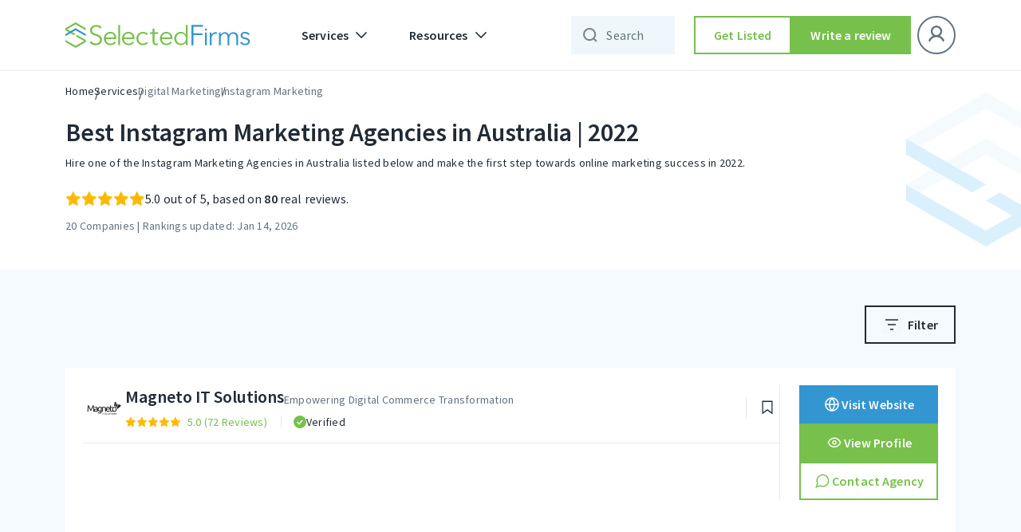

--- FILE ---
content_type: text/html; charset=UTF-8
request_url: https://selectedfirms.co/companies/instagram-marketing/australia
body_size: 56125
content:
<!DOCTYPE html>
<html lang="en">
<head>
    <title>Best Instagram Marketing Agencies in Australia | 2022 - Jan 2026 Rankings</title>
<meta charset="utf-8">
<meta name="viewport" content="width=device-width, initial-scale=1">
<meta name="keywords" content="">
<meta name="description" content="Hire one of the Instagram Marketing Agencies in Australia listed below and make the first step towards online marketing success in 2022.">

<meta property="og:url" content="https://selectedfirms.co/companies/instagram-marketing/australia" />
<meta property="og:type" content="product" />
<meta property="og:title" content="Best Instagram Marketing Agencies in Australia | 2022 - Jan 2026 Rankings" />
<meta property="og:description" content="Hire one of the Instagram Marketing Agencies in Australia listed below and make the first step towards online marketing success in 2022." />
<meta property="og:image" content="https://selectedfirms.co/public/assets/images/service_image/instagram-marketing.webp" />
<meta name="google-site-verification" content="Oyn7FUnFZfxAi_c-JR3r2kB1FCAiyHm6g9j3DHM491U" />
            <meta name="robots" content="index, follow" />
    
    <link rel="canonical" href="https://selectedfirms.co/companies/instagram-marketing/australia" id="canonical-url"/>
    <meta name="csrf-token" content="aRBruMDDKc26g7e37SXvVW7bVwBZcLSOBjJQAP2i">
    <link rel="icon" type="image/x-icon" href="https://selectedfirms.co/public/assets/frontend/img/favicon.png">
    
    <link rel="preconnect" href="https://fonts.googleapis.com">
    <link rel="preconnect" href="https://fonts.gstatic.com" crossorigin>
    
<link rel="preload" href="https://selectedfirms.co/public/fonts/s/sourcesanspro/v22/6xK3dSBYKcSV-LCoeQqfX1RYOo3qOK7l.woff2" as="font" type="font/woff2" crossorigin><link rel="preload" href="https://selectedfirms.co/public/fonts/s/sourcesanspro/v22/6xKydSBYKcSV-LCoeQqfX1RYOo3i54rwlxdu.woff2" as="font" type="font/woff2" crossorigin>
<style id="w3speedster-critical-css">:root{--blue:#007bff;--indigo:#6610f2;--purple:#6f42c1;--pink:#e83e8c;--red:#dc3545;--orange:#fd7e14;--yellow:#ffc107;--green:#28a745;--teal:#20c997;--cyan:#17a2b8;--white:#fff;--gray:#6c757d;--gray-dark:#343a40;--primary:#007bff;--secondary:#6c757d;--success:#28a745;--info:#17a2b8;--warning:#ffc107;--danger:#dc3545;--light:#f8f9fa;--dark:#343a40;--breakpoint-xs:0;--breakpoint-sm:576px;--breakpoint-md:768px;--breakpoint-lg:992px;--breakpoint-xl:1200px;--font-family-sans-serif:-apple-system,BlinkMacSystemFont,"Segoe UI",Roboto,"Helvetica Neue",Arial,"Noto Sans",sans-serif,"Apple Color Emoji","Segoe UI Emoji","Segoe UI Symbol","Noto Color Emoji";--font-family-monospace:SFMono-Regular,Menlo,Monaco,Consolas,"Liberation Mono","Courier New",monospace}*,::after,::before{box-sizing:border-box}html{font-family:sans-serif;line-height:1.15;-webkit-text-size-adjust:100%;-webkit-tap-highlight-color:transparent}footer,header,nav,section{display:block}body{margin:0;font-family:-apple-system,BlinkMacSystemFont,"Segoe UI",Roboto,"Helvetica Neue",Arial,"Noto Sans",sans-serif,"Apple Color Emoji","Segoe UI Emoji","Segoe UI Symbol","Noto Color Emoji";font-size:1rem;font-weight:400;line-height:1.5;color:#212529;text-align:left;background-color:#fff}h1,h2,h3,h4{margin-top:0;margin-bottom:.5rem}p{margin-top:0;margin-bottom:1rem}ul{margin-top:0;margin-bottom:1rem}ul ul{margin-bottom:0}a{color:#007bff;text-decoration:none;background-color:transparent}a:hover{color:#0056b3;text-decoration:underline}img{vertical-align:middle;border-style:none}label{display:inline-block;margin-bottom:.5rem}button{border-radius:0}button:focus{outline:5px auto -webkit-focus-ring-color}button,input,select{margin:0;font-family:inherit;font-size:inherit;line-height:inherit}button,input{overflow:visible}button,select{text-transform:none}select{word-wrap:normal}[type=button],button{-webkit-appearance:button}[type=button]:not(:disabled),button:not(:disabled){cursor:pointer}[type=button]::-moz-focus-inner,button::-moz-focus-inner{padding:0;border-style:none}input[type=checkbox]{box-sizing:border-box;padding:0}.h4,.h6,h1,h2,h3,h4{margin-bottom:.5rem;font-weight:500;line-height:1.2}h1{font-size:2.5rem}h2{font-size:2rem}h3{font-size:1.75rem}.h4,h4{font-size:1.5rem}.h6{font-size:1rem}.container{width:100%;padding-right:15px;padding-left:15px;margin-right:auto;margin-left:auto}@media (min-width:576px){.container{max-width:540px}}@media (min-width:768px){.container{max-width:720px}}@media (min-width:992px){.container{max-width:960px}}@media (min-width:1200px){.container{max-width:1140px}}.row{display:flex;-ms-flex-wrap:wrap;flex-wrap:wrap;margin-right:-15px;margin-left:-15px}.col-12,.col-lg-12,.col-md-4,.col-sm-12,.col-xl-12{position:relative;width:100%;padding-right:15px;padding-left:15px}.col-12{-ms-flex:0 0 100%;flex:0 0 100%;max-width:100%}@media (min-width:576px){.col-sm-12{-ms-flex:0 0 100%;flex:0 0 100%;max-width:100%}}@media (min-width:768px){.col-md-4{-ms-flex:0 0 33.333333%;flex:0 0 33.333333%;max-width:33.333333%}}@media (min-width:992px){.col-lg-12{-ms-flex:0 0 100%;flex:0 0 100%;max-width:100%}}@media (min-width:1200px){.col-xl-12{-ms-flex:0 0 100%;flex:0 0 100%;max-width:100%}}.fade{transition:opacity .15s linear}@media (prefers-reduced-motion:reduce){.fade{transition:none}}.fade:not(.show){opacity:0}.collapse:not(.show){display:none}.dropdown-menu{position:absolute;top:100%;left:0;z-index:1000;display:none;float:left;min-width:10rem;padding:.5rem 0;margin:.125rem 0 0;font-size:1rem;color:#212529;text-align:left;list-style:none;background-color:#fff;background-clip:padding-box;border:1px solid rgba(0,0,0,.15);border-radius:.25rem}.nav-link{display:block;padding:.5rem 1rem}.nav-link:focus,.nav-link:hover{text-decoration:none}.navbar{position:relative;display:-ms-flexbox;display:flex;-ms-flex-wrap:wrap;flex-wrap:wrap;-ms-flex-align:center;align-items:center;-ms-flex-pack:justify;justify-content:space-between;padding:.5rem 1rem}.navbar .container{display:flex;-ms-flex-wrap:wrap;flex-wrap:wrap;-ms-flex-align:center;align-items:center;-ms-flex-pack:justify;justify-content:space-between}.navbar-brand{display:inline-block;padding-top:.3125rem;padding-bottom:.3125rem;margin-right:1rem;font-size:1.25rem;line-height:inherit;white-space:nowrap}.navbar-brand:focus,.navbar-brand:hover{text-decoration:none}.navbar-nav{display:flex;-ms-flex-direction:column;flex-direction:column;padding-left:0;margin-bottom:0;list-style:none}.navbar-nav .nav-link{padding-right:0;padding-left:0}.navbar-nav .dropdown-menu{position:static;float:none}.navbar-collapse{-ms-flex-preferred-size:100%;flex-basis:100%;-ms-flex-positive:1;flex-grow:1;-ms-flex-align:center;align-items:center}.navbar-toggler{padding:.25rem .75rem;font-size:1.25rem;line-height:1;background-color:transparent;border:1px solid transparent;border-radius:.25rem}.navbar-toggler:focus,.navbar-toggler:hover{text-decoration:none}@media (max-width:991.98px){.navbar-expand-lg>.container{padding-right:0;padding-left:0}}@media (min-width:992px){.navbar-expand-lg{-ms-flex-flow:row nowrap;flex-flow:row nowrap;-ms-flex-pack:start;justify-content:flex-start}.navbar-expand-lg .navbar-nav{-ms-flex-direction:row;flex-direction:row}.navbar-expand-lg .navbar-nav .dropdown-menu{position:absolute}.navbar-expand-lg .navbar-nav .nav-link{padding-right:.5rem;padding-left:.5rem}.navbar-expand-lg>.container{-ms-flex-wrap:nowrap;flex-wrap:nowrap}.navbar-expand-lg .navbar-collapse{display:flex!important;-ms-flex-preferred-size:auto;flex-basis:auto}.navbar-expand-lg .navbar-toggler{display:none}}@-webkit-keyframes progress-bar-stripes{from{background-position:1rem 0}to{background-position:0 0}}.modal{position:fixed;top:0;left:0;z-index:1050;display:none;width:100%;height:100%;overflow:hidden;outline:0}.modal-dialog{position:relative;width:auto;margin:.5rem;pointer-events:none}.modal.fade .modal-dialog{transition:transform .3s ease-out,-webkit-transform .3s ease-out;-webkit-transform:translate(0,-50px);transform:translate(0,-50px)}@media (prefers-reduced-motion:reduce){.modal.fade .modal-dialog{transition:none}}.modal-dialog-centered{display:flex;-ms-flex-align:center;align-items:center;min-height:calc(100% - 1rem)}.modal-dialog-centered::before{display:block;height:calc(100vh - 1rem);height:-webkit-min-content;height:-moz-min-content;height:min-content;content:""}.modal-content{position:relative;display:-ms-flexbox;display:flex;-ms-flex-direction:column;flex-direction:column;width:100%;pointer-events:auto;background-color:#fff;background-clip:padding-box;border:1px solid rgba(0,0,0,.2);border-radius:.3rem;outline:0}.modal-header{display:flex;-ms-flex-align:start;align-items:flex-start;-ms-flex-pack:justify;justify-content:space-between;padding:1rem 1rem;border-bottom:1px solid #dee2e6;border-top-left-radius:calc(.3rem - 1px);border-top-right-radius:calc(.3rem - 1px)}.modal-body{position:relative;-ms-flex:1 1 auto;flex:1 1 auto;padding:1rem}@media (min-width:576px){.modal-dialog{max-width:500px;margin:1.75rem auto}.modal-dialog-centered{min-height:calc(100% - 3.5rem)}.modal-dialog-centered::before{height:min-content}}@-webkit-keyframes spinner-border{to{-webkit-transform:rotate(360deg);transform:rotate(360deg)}}@-webkit-keyframes spinner-grow{0%{-webkit-transform:scale(0);transform:scale(0)}50%{opacity:1;-webkit-transform:none;transform:none}}.d-none{display:none!important}.ml-auto{margin-left:auto!important}@media print{*,::after,::before{text-shadow:none!important;box-shadow:none!important}a:not(.btn){text-decoration:underline}img{page-break-inside:avoid}h2,h3,p{orphans:3;widows:3}h2,h3{page-break-after:avoid}@page{size:a3}body{min-width:992px!important}.container{min-width:992px!important}.navbar{display:none}}a,a:hover{text-decoration:none}h1,h2,h3,h4,.h4,.h6,p,ul{margin:0;padding:0}ul{list-style:none}*{outline:0 !important}body{font-family:"Source Sans Pro",sans-serif}a{display:inline-block}img{width:100%;height:auto;display:block}#return-to-top{position:fixed;bottom:84px;right:24px;display:none;width:clamp(40px,4.392vw,60px);height:clamp(40px,4.392vw,60px);-webkit-transition:all .3s linear;-moz-transition:all .3s ease;-ms-transition:all .3s ease;-o-transition:all .3s ease;transition:all .3s ease;z-index:999;cursor:pointer}input{appearance:none;-webkit-appearance:none;border-radius:0;-moz-border-radius:0;-webkit-border-radius:0;-ms-border-radius:0;-o-border-radius:0}.input-control>span{display:block;margin-bottom:8px;width:100%;font-style:normal;font-weight:400;font-size:12px;line-height:16px;letter-spacing:.4px;color:#212b36}.multi-select-dropdown .ck{padding-left:29px;margin-bottom:12px;font-weight:400;font-size:14px;letter-spacing:.25px;cursor:pointer}.multi-select-dropdown .ck{display:inline-block;position:relative;color:#212b36;line-height:18px;-webkit-user-select:none;-moz-user-select:none;-ms-user-select:none;user-select:none}.multi-select-dropdown .ck input{position:absolute;opacity:0;cursor:pointer;height:0;width:0;transition:.3s ease-in;-moz-transition:.3s ease-in;-webkit-transition:.3s ease-in;-ms-transition:.3s ease-in;-o-transition:.3s ease-in}.multi-select-dropdown .ck-checkmark:after{content:"";position:absolute;display:none}.multi-select-dropdown .ck input:checked~.ck-checkmark:after{display:block}.tl-text,.tm-text,h1,h2,h3,h4{font-style:normal;font-weight:600 !important;color:#212b36}.outline-btn,.secondary-fill-btn{width:288px;height:48px;box-sizing:border-box}h1{font-size:57px;line-height:64px}h2{font-size:45px;line-height:52px}h3{font-size:36px;line-height:44px}h4,.h4{font-size:32px;line-height:40px}.h6{font-style:normal;font-weight:600;font-size:24px;line-height:32px;color:#212b36}.tl-text{font-size:22px;line-height:28px}.tm-text{font-size:16px;line-height:24px}.ts-text{font-style:normal;font-weight:600;font-size:14px;line-height:20px}.fill-header .navbar .nav-item .nav-link,.ts-text{color:#212b36}.bl-text,.bm-text,.bs-text,.input-control input{font-weight:400}.bl-text{font-style:normal;font-size:16px;line-height:24px;letter-spacing:.15px;color:#212b36}.bm-text,.input-control input{letter-spacing:.25px}.bm-text{font-style:normal;font-size:14px;line-height:20px;color:#212b36}.bs-text{font-style:normal;font-size:12px;line-height:16px;letter-spacing:.4px;color:#212b36}.outline-btn,.secondary-fill-btn,.secondary-outline-btn{padding:0 12px;font-size:16px;line-height:24px;letter-spacing:.15px;display:inline-flex;font-weight:600;text-align:center;font-style:normal;text-decoration:none}.outline-btn{justify-content:center}.outline-btn{border:1.5px solid #212b36;background-color:#fff;color:#212b36;align-items:center}.secondary-fill-btn,.secondary-outline-btn{justify-content:center;color:#fff}.outline-btn:hover{transition:.4s;cursor:pointer;background-color:#77c04b;border-color:#77c04b;color:#fff}.secondary-fill-btn{background-color:#77c04b;border:0;align-items:center}.input-control input,.secondary-outline-btn{border-radius:0;height:48px;box-sizing:border-box}.secondary-fill-btn:hover,.small-btn:hover{transition:.4s;cursor:pointer;background-color:#65a340;color:#fff}.secondary-outline-btn{width:184px;border:1.5px solid #fff;background-color:rgba(0,0,0,0);align-items:center}.input-control input,.input-control select,.small-btn{font-style:normal;font-size:14px;line-height:20px}.secondary-outline-btn:hover{transition:.4s;cursor:pointer;background-color:#fff;color:#000}.small-btn{padding:0 8px;background-color:#77c04b;height:32px;width:128px;border:0;font-weight:600;text-align:center;letter-spacing:.1px;color:#fff;box-sizing:border-box;display:inline-flex;justify-content:center;text-decoration:none;align-items:center}.input-control input{background:#fff;border:1px solid #eaeaea;color:#212b36;padding:0 16px}.input-control select{height:48px;border-radius:0;background:url(/public/assets/frontend/img/chevron-down.svg) 0 0/24px no-repeat;border:1px solid #eaeaea;box-sizing:border-box;font-weight:400;letter-spacing:.25px;color:#212b36;background-position:calc(100% - 9px),calc(100% - 9px);padding:0 32px 0 16px;outline:0 !important;box-shadow:none !important;-moz-appearance:none;-webkit-appearance:none;appearance:none}header .navbar .container .collapse .navbar-nav .nav-item.dropdowns .dropdown-menu .inmenu-con{display:flex;align-items:center;margin-bottom:12px}.fill-header .navbar .nav-item .nav-link{align-items:center;font-weight:600;font-size:16px;line-height:24px;letter-spacing:.15px;display:flex;font-style:normal}header .navbar .container .collapse .navbar-nav .nav-item.dropdowns .dropdown-menu .inmenu-con .menu-name{margin-left:12px}header .navbar .container .collapse .navbar-nav .nav-item.dropdowns .dropdown-menu .inmenu-con:hover .menu-name{color:#637381}header .dropdown-menu{border:0;box-shadow:0 8px 24px rgba(49,63,71,.08)}.fill-header{width:100%;top:0;left:0;position:-webkit-sticky;position:sticky;z-index:999;border-bottom:1px solid #eaeaea}.fill-header .navbar .navbar-toggler img{filter:unset}.fill-header .navbar{background-color:#fff;padding:20px 0}.fill-header .navbar .secondary-fill-btn,.fill-header .navbar .secondary-outline-btn{width:184px}.fill-header .navbar .secondary-outline-btn{background-color:#fff;border:1.5px solid #212b36;color:#212b36}.fill-header .navbar .secondary-outline-btn:hover{background-color:#77c04b;border-color:#77c04b;color:#fff}.fill-header .navbar .nav-item .dropdown-toggles::after{content:" ";background-image:url(/public/assets/frontend/img/chevron-down.svg);width:24px;height:24px;background-repeat:no-repeat;border:0}.fill-header .navbar .navbar-collapse .navbar-nav .nav-item{margin-left:12px;margin-right:12px}.fill-header .navbar .navbar-collapse .navbar-nav li:first-child{margin-left:0}.fill-header .navbar .navbar-collapse .navbar-nav li:last-child{margin-right:0}footer:after{background-image:url(/public/assets/frontend/img/Footer_Bg.svg)}@-webkit-keyframes blink{0%,100%{opacity:1}50%{opacity:0}}.input-control input,.input-control select{width:100%}header .navbar .container .collapse .navbar-nav .nav-item.dropdowns .dropdown-menu{padding:0}.comp-list-st-th-tw .step_third .inner-input .input-group-button img{width:auto}.multi-select-dropdown .multi-dropdown-list .ck:last-child{margin-bottom:0}header .navbar .container .collapse .navbar-nav .nav-item.dropdowns{position:relative}.navbar-brand{margin-right:48px}.comp-list-st-th-tw .step_third .inner-input{width:100%;position:relative}.comp-list-st-th-tw .step_third .inner-input input{border-right:1px solid #eaeaea;padding-right:36px}.comp-list-st-th-tw .step_third .inner-input input:focus,.input-control input:focus,.input-control select:focus{border-color:#3396d1}.comp-list-st-th-tw .step_third .inner-input .input-group-button,.input-control .input-group-button{width:auto;position:absolute;top:50%;right:12px;transform:translateY(-50%)}.review-popup .modal-dialog{max-width:416px}.multi-select-dropdown .ck input:checked~.ck-checkmark{background-color:#77c04b;border-color:#77c04b}p:empty{display:none;margin-bottom:0}:root{--white:#fff}.fill-header .navbar .navbar-collapse ul:last-child{margin-left:0px}.multi-dropdown-list>.inner-input{margin-bottom:16px;position:relative}.multi-dropdown-list .ck{display:block}@media(max-width:575px){.navbar-brand{margin-right:18px}}a{-webkit-transition:.3s;transition:.3s}.modal-structure{padding-left:12px;padding-right:12px}.modal-structure .modal-content{border:0;border-radius:0}.modal-structure .modal-content .modal-header{padding:28px 24px 24px 32px}.modal-structure .modal-content .modal-body{padding:25px 32px 0}.multi-select-dropdown{position:relative;margin-bottom:0}.multi-select-dropdown .multi-dropdown-list{padding:19px;background:#fff;position:absolute;top:100%;left:0;right:0;border-radius:0;-moz-border-radius:0;-webkit-border-radius:0;-ms-border-radius:0;-o-border-radius:0;-webkit-box-shadow:0 1px 8px rgba(0,0,0,.25);box-shadow:0 1px 8px rgba(0,0,0,.25);max-height:223px;overflow-y:auto;display:none;z-index:10}.multi-select-dropdown .multi-dropdown-list .ck{margin-bottom:16px;display:block}.multi-select-dropdown .multi-dropdown-label{display:flex;-moz-display:flex;-webkit-display:flex;-ms-display:flex;-o-display:flex;-webkit-box-pack:start;-ms-flex-pack:start;justify-content:flex-start;-moz-justify-content:flex-start;-webkit-justify-content:flex-start;-ms-justify-content:flex-start;-o-justify-content:flex-start;-webkit-box-align:center;-ms-flex-align:center;align-items:center;-moz-align-items:center;-webkit-align-items:center;-ms-align-items:center;-o-align-items:center;min-height:48px;font-size:14px;letter-spacing:.25px;line-height:20px;color:#212b36;background:#fff;border:1px solid #eaeaea;padding:8px 40px 8px 16px;cursor:pointer;border-radius:0;-moz-border-radius:0;-webkit-border-radius:0;-ms-border-radius:0;-o-border-radius:0;position:relative;outline:0 !important;-webkit-box-shadow:none !important;box-shadow:none !important;margin-bottom:0}.multi-select-dropdown .multi-dropdown-label::before{content:"";position:absolute;right:9px;top:50%;height:24px;width:24px;background-image:url(/public/assets/frontend/img/chevron-down.svg);background-position:center;background-size:cover;-webkit-transform:translateY(-50%);transform:translateY(-50%)}.multi-select-dropdown .ck-checkmark{position:absolute;top:0;left:0;height:18px;width:18px;border:2px solid #ccc;-webkit-box-sizing:border-box;box-sizing:border-box;border-radius:2px;-moz-border-radius:2px;-webkit-border-radius:2px;-ms-border-radius:2px;-o-border-radius:2px;background-color:rgba(0,0,0,0);transition:.3s ease-in;-moz-transition:.3s ease-in;-webkit-transition:.3s ease-in;-ms-transition:.3s ease-in;-o-transition:.3s ease-in}.multi-select-dropdown .ck:hover input~.ck-checkmark{border-color:#77c04b}.multi-select-dropdown .ck .ck-checkmark:after{left:4px;top:0;width:6px;height:12px;border:solid #fff;border-width:0 2px 2px 0;-webkit-transform:rotate(45deg);transform:rotate(45deg)}.navbar-nav .nav-item .nav-link.dropdown-toggles{position:relative}.navbar-nav .nav-item .nav-link.dropdown-toggles::before{content:"";height:24px;width:100%;position:absolute;bottom:-24px;left:0;right:0;background-color:rgba(0,0,0,0)}header .navbar .container .collapse .navbar-nav .nav-item.dropdowns .dropdown-menu .tab-content-2{padding:16px}@media(max-width:575px){header .navbar .container .collapse .navbar-nav .nav-item.dropdowns .dropdown-menu .tab-content-2{padding:8px 0}}@media(min-width:576px)and (max-width:767px){header .navbar .container .collapse .navbar-nav .nav-item.dropdowns .dropdown-menu .tab-content-2{padding:8px 0}}.popup-block{padding-top:12px}.popup-block .modal-dialog{max-width:808px}.popup-block .modal-dialog .modal-content{border-radius:0;border:2px solid #eaeaea;-webkit-box-shadow:0 10px 20px rgba(48,54,77,.07);box-shadow:0 10px 20px rgba(48,54,77,.07);background:linear-gradient(107.06deg, #DBF2FF -0.29%, #EDFFE0 113.39%)}.popup-block .modal-dialog .modal-content .modal-body{padding:48px 32px 56px 48px}.popup-block .modal-header{padding:0 !important}.popup-block .modal-header button{padding:0;margin:0;background:0 0;position:absolute;border:0;right:4px;top:4px;z-index:2;width:24px;height:24px}.popup-block .modal-header button>img{width:100%;height:100%;filter:invert(1)}.popup-block .flex_popup_row{display:flex;align-items:flex-start;justify-content:space-between;gap:0}.popup-block .flex_popup_row .right_pop_col{max-width:416px;width:100%}.popup-block .flex_popup_row .left_pop_col{max-width:344px;padding-right:32px}.popup-block .flex_popup_row .left_pop_col .main_logo{margin-right:auto;height:28px;width:auto;margin-bottom:clamp(24px,4.685vw,64px)}.popup-block .flex_popup_row .left_pop_col .main_logo>img{height:100%;object-fit:contain;width:auto}.popup-block .flex_popup_row .left_pop_col>h2{color:#212b36}.popup-block .flex_popup_row .left_pop_col>h2>span{display:inline-block;position:relative;color:#3396d1;padding-bottom:2px}.popup-block .flex_popup_row .left_pop_col>h2>span::after{content:"";position:absolute;left:0;bottom:0;width:100%;height:8px;background-image:url(/public/assets/frontend/img/about-us/heading-border.svg);background-position:center;background-size:cover;background-repeat:no-repeat}.popup-block .flex_popup_row .left_pop_col>p{color:#212b36;margin-top:8px}.popup-block .flex_popup_row .left_pop_col>a{margin-top:24px;max-width:200px}.searchbar-wpr .searchbar{padding-left:44px;padding-right:40px;background-color:rgba(51,150,209,.08)}#overlay{position:fixed;top:0;z-index:100;width:100%;height:100%;display:none;background:rgba(0,0,0,.6)}.cv-spinner{height:100%;display:flex;justify-content:center;align-items:center}.spinner{width:40px;height:40px;border:2.5px solid #ddd;border-top:2.5px solid #1da724;border-radius:50%;animation:.8s linear infinite sp-anime}.searchbar-wpr .searchbar,.searchbar-wpr-mobile .searchbar{border:0;outline:0;font-weight:400;font-size:16px;line-height:24px;letter-spacing:.15px;color:#212b36}@keyframes sp-anime{100%{transform:rotate(360deg)}}header .navbar .container .collapse .navbar-nav .nav-item.dropdowns:first-child,header .navbar .container .collapse .navbar-nav .nav-item.dropdowns:last-child{margin-left:0;margin-right:0}.searchbar-wpr{position:relative;width:200px;visibility:hidden;transition:width .3s ease-in}.fill-header .searchbar-wpr,.fill-header .searchbar-wpr-mobile{visibility:visible}.searchbar-wpr .searchbar{height:48px;width:100%;position:relative;z-index:1}.searchbar-wpr .search-closes,.searchbar-wpr .search-icons{position:absolute;top:50%;transform:translateY(-50%);cursor:pointer}.searchbar-wpr .searchbar::placeholder{color:#637381}.searchbar-wpr .search-icons{left:12px;height:24px;width:24px;z-index:0;opacity:.6}.searchbar-wpr .search-closes{right:12px;height:16px;width:16px;display:none;z-index:2}.blur-bg,.blur-bg-mobile{position:fixed;top:88px;left:0;right:0;bottom:0;height:calc(100vh - 88px);width:100%;background-color:rgba(0,0,0,.4);display:none}.searchbar-wpr-mobile{position:relative;width:34px;visibility:hidden;transition:width .1s ease-in}.searchbar-wpr-mobile .searchbar{height:48px !important;width:100%;background-color:rgba(0,0,0,0);padding-left:35px;padding-right:0px;position:relative;z-index:1}.searchbar-wpr-mobile .searchbar::placeholder{color:#637381}.searchbar-wpr-mobile .search-icons{position:absolute;top:50%;left:6px;height:24px;width:24px;transform:translateY(-50%);cursor:pointer;z-index:0}.searchbar-wpr-mobile .search-closes{position:absolute;top:50%;right:12px;background-color:rgba(0,0,0,0);padding:4px;transform:translateY(-50%);cursor:pointer;display:none !important;z-index:2}.searchbar-wpr-mobile .search-closes img{height:16px;width:16px}@media(max-width:991px){.navbar-nav .nav-item .nav-link.dropdown-toggles::before{display:none}header .navbar .navbar-collapse{position:fixed;top:63px;background:#fff;width:100%;left:0;right:0;padding:8px;margin-top:0 !important}.navbar .navbar-collapse .navbar-nav.single_div_wpr{flex-direction:unset;justify-content:space-between;margin-top:12px}.navbar .navbar-collapse .navbar-nav.single_div_wpr>*{width:calc(50% - 8px)}.navbar .navbar-collapse .navbar-nav.single_div_wpr .nav-item>a{margin:0 !important}.searchbar-wpr{display:none}.blur-bg-mobile{top:64px;height:calc(100vh - 64px)}}@media(max-width:575px){.popup-block .modal-dialog .modal-content .modal-body{padding:32px}.popup-block .flex_popup_row .left_pop_col{max-width:100%;padding:0}.popup-block .flex_popup_row .right_pop_col{display:none}.popup-block .flex_popup_row .left_pop_col>a{max-width:100%}.popup-block .flex_popup_row{display:block}}@media(min-width:768px){.row{margin-left:-12px !important;margin-right:-12px !important}.col-12,.col-lg-12,.col-md-4,.col-sm-12,.col-xl-12{padding-left:12px !important;padding-right:12px !important}.container{padding-left:12px;padding-right:12px}}@media(min-width:992px){.searchbar-wpr-mobile{display:none}header .navbar .container{position:relative}header .navbar .container .collapse .navbar-nav .nav-link{padding:8px 16px}header .navbar .container .collapse .navbar-nav .nav-item.dropdowns:first-child{position:relative;margin-right:8px}header .navbar .container .collapse .navbar-nav .nav-item.dropdowns:last-child{margin-left:8px}header .navbar .container .collapse .navbar-nav .nav-item.dropdowns:last-child .dropdown-menu{width:200px;top:60px}header .navbar .container .collapse .navbar-nav .nav-item.dropdowns .dropdown-toggles::after{transform:rotate(0);transition:.3s linear}header .navbar .container .collapse .navbar-nav .nav-item.dropdowns .dropdown-menu{width:100%;border-radius:0;top:62px}}@media(min-width:1366px){.container{max-width:1224px;padding-left:0;padding-right:0}}@media(min-width:1400px){.bl-text{font-size:18px;line-height:28px}.bm-text{font-size:16px;line-height:24px}}@media(min-width:992px)and (max-width:1365px){header .navbar .container .collapse .navbar-nav .nav-item.dropdowns .dropdown-menu{width:calc(100% - 24px);left:12px}}@media(min-width:768px)and (max-width:991px){header .navbar .container .collapse .navbar-nav .nav-item.dropdowns .dropdown-menu .tab-content-2{padding:8px 0}}@media(min-width:576px)and (max-width:767px){header .navbar .container .collapse .navbar-nav .nav-item.dropdowns .dropdown-menu .tab-content-2{padding:8px 0px}}@media(max-width:1365px){.searchbar-wpr{width:48px}.searchbar-wpr .searchbar{padding-right:4px}.fill-header .navbar .navbar-collapse .navbar-nav .nav-item{margin-left:12px;margin-right:12px}.fill-header .navbar .navbar-collapse ul:last-child{margin-left:16px}}@media(max-width:1199px){.fill-header .navbar .secondary-fill-btn,.fill-header .navbar .secondary-outline-btn{width:144px}.fill-header .navbar .navbar-collapse .navbar-nav .nav-item{margin-left:8px;margin-right:8px}.fill-header .navbar .navbar-collapse ul:last-child{margin-left:12px}button.navbar-toggler.hide-on-active-mobile{padding:0px;margin-left:12px}}@media(max-width:991px){.navbar-expand-lg .container{padding-left:12px;padding-right:12px}.navbar-toggler{padding-right:0}.header .navbar .navbar-collapse{max-height:440px;overflow-y:auto;-ms-overflow-style:none;scrollbar-width:none}.header .navbar .navbar-collapse::-webkit-scrollbar{display:none}header .navbar .container .collapse .navbar-nav .nav-item.dropdowns .dropdown-menu{padding:0;box-shadow:none}.fill-header .navbar{padding-top:8px;padding-bottom:8px}.fill-header .navbar .navbar-collapse .navbar-nav .nav-item{margin:0}.fill-header .navbar .navbar-collapse ul:last-child{margin-left:0}.fill-header .navbar .secondary-outline-btn{background-color:#fff;border:1.5px solid #212b36;color:#212b36;width:100%;height:36px;margin-top:16px}.fill-header .navbar .secondary-fill-btn{width:100%;margin:12px 0;height:36px}.fill-header .navbar .nav-item .nav-link{color:#212b36}.fill-header .navbar .nav-item .dropdown-toggles::after{content:" ";background-image:url(/public/assets/frontend/img/chevron-down.svg);width:24px;height:24px;background-repeat:no-repeat;border:0;transform:rotate(0);transition:.3s linear}header .navbar .navbar-brand img{height:24px;width:auto}header .navbar .navbar-toggler img{filter:brightness(100)}header .navbar .nav-item .nav-link{justify-content:space-between}}@media(max-width:767px){.blur-bg-mobile{top:62px;height:calc(100vh - 62px)}.container{padding-left:12px;padding-right:12px}.row{margin-left:-8px !important;margin-right:-8px !important}.row>*{padding-left:8px !important;padding-right:8px !important}.fill-header .navbar{padding-top:7px;padding-bottom:7px}header .navbar .container .collapse .navbar-nav .nav-item.dropdowns .dropdown-menu .inmenu-con{margin-bottom:8px}header .navbar .container .collapse .navbar-nav .nav-item.dropdowns .dropdown-menu{padding:0}}@media(max-width:575px){.input-control input,.input-control select,.outline-btn,.secondary-fill-btn,.secondary-outline-btn{height:40px}h1{font-size:26px;line-height:36px}h2{font-size:26px !important;line-height:36px !important}h3{font-size:22px !important;line-height:30px !important}h4,.h4{font-size:20px;line-height:28px}.h6{font-size:18px !important;line-height:20px !important}header .navbar .container .collapse .navbar-nav .nav-item.dropdowns .dropdown-menu .tab-content-2{padding:8px 0}}@media(max-width:991px){.modal-structure{padding-left:12px !important;padding-right:12px !important}}@media(max-width:767px){.new-menu-column{position:absolute;right:32px;top:12px}}@media(max-width:575px){.new-menu-column{right:16px}.modal-structure .modal-dialog{margin-left:auto;margin-right:auto}.modal-structure .modal-content .modal-header{padding:18px 16px 17px}.modal-structure .modal-content .modal-body{padding:14px 16px 0}.multi-select-dropdown .multi-dropdown-label{min-height:40px}}header .nav-item .dropdown-toggles{cursor:pointer}header .nav-item .dropdown-toggles::after{display:inline-block;margin-left:.255em}.comparison{position:fixed;z-index:89;bottom:0;left:0;right:0;height:1px}.new-main-menu{list-style:none;display:block;margin-left:0 !important;min-width:280px;position:relative;box-shadow:0px 4px 12px 0px rgba(0,0,0,.0509803922)}.new-main-menu{height:412px;overflow-x:auto}header .navbar .container .collapse .navbar-nav .nav-item.dropdowns .dropdown-menu{width:auto}li.new-menu-item{padding:10px 16px;background-color:var(--white);transition:all 200ms ease-in;border-left:2px solid rgba(0,0,0,0)}li.new-menu-item:hover{background-color:#f2faff;transition:all 200ms ease-in;border-left:2px solid #3396d1}li.new-menu-item:hover .menu-link{color:#3396d1;transition:all 200ms ease-in}.new-menu-item .menu-link{color:#637381;display:block;text-decoration:none;transition:all 200ms ease-in;position:relative}.new-menu-item .menu-link::after{content:"";position:absolute;right:0;top:0;bottom:0;background-image:url(/public/assets/frontend/img/arrow-right-megamenu.svg);width:24px;height:24px;transition:all 300ms ease-in}.new-menu-item:hover .menu-link::after{content:"";position:absolute;right:0;top:0;bottom:0;background-image:url(/public/assets/frontend/img/arrow-right-megamenu.svg);width:24px;height:24px;transform:rotate(180deg);transition:all 300ms ease-in}.new-main-menu .explore_all{border-top:1px solid #eaeaea;padding:10px 16px}.new-main-menu .explore_all>a{color:#3396d1;display:flex;align-items:center;justify-content:flex-start;transition:all 300ms ease-in}.new-main-menu .explore_all>a>img{opacity:0;width:12px;height:12px;margin-left:8px;transition:all 300ms ease-in}.new-main-menu .explore_all:hover>a>img{opacity:1;transition:all 300ms ease-in}.new-main-menu .explore_all>a:hover{color:rgba(51,150,209,.8);transition:all 300ms ease-in}.new-main-menu-mobile .explore_all{display:flex;padding:8px 0;background-color:var(--white);transition:all 200ms ease-in}.new-main-menu-mobile .explore_all>a{display:flex;align-items:center;justify-content:flex-start;color:#3396d1}.new-main-menu-mobile .explore_all>a>img{width:12px;height:12px;margin-left:8px}.inner-mega-menu{position:absolute;top:100%;top:0;left:279px;background:#fff;display:none;width:auto}.inner-mega-menu .new-menu-column{width:33.3333333333%;border-right:1px solid #eaeaea;display:inline-table;height:100%;min-width:236px}.inner-mega-menu .new-menu-column:last-child{border-right:0}.inner-mega-menu .new-menu-column>ul{height:100%;margin-left:0 !important}.inner-mega-menu .new-menu-column>ul>li{padding:6px 16px 6px 24px}.inner-mega-menu .new-menu-column>ul>li>a{color:#637381;display:block}.inner-mega-menu .new-menu-column>ul>li>a:hover{color:#3396d1}.new-main-menu::-webkit-scrollbar,.inner-mega-menu::-webkit-scrollbar{width:2px}.new-main-menu::-webkit-scrollbar-track,.inner-mega-menu::-webkit-scrollbar-track{background:rgba(196,196,196,.35)}.new-main-menu::-webkit-scrollbar-thumb,.inner-mega-menu::-webkit-scrollbar-thumb{background:#666;border-radius:2px}.new-main-menu::-webkit-scrollbar-thumb:hover,.inner-mega-menu::-webkit-scrollbar-thumb:hover{background:#666}.new-main-menu,.inner-mega-menu{scrollbar-width:none;scrollbar-color:#666 rgba(196,196,196,.35)}.new_mobile_megamenu{display:none}.new_mobile_megamenu .new-main-menu-mobile{list-style:none;display:block;margin-left:0 !important;width:100%;position:relative}li.new-menu-item-mobile{padding:8px 0;background-color:var(--white);transition:all 200ms ease-in;position:relative}.new-main-menu-mobile .menu-link-mobile{color:#637381;display:inline-block;text-decoration:none;transition:all 200ms ease-in;margin-left:8px}.new-menu-item-mobile .mobile-item-content{display:none;margin-top:4px}.new-menu-item-mobile .inner_icon_wpr{display:flex;align-items:center;justify-content:space-between}.new-menu-item-mobile .inner_icon_wpr>img.accordion_img_icon{width:24px;height:24px}.mobile-item-content>ul>li{list-style-type:none;padding:0 8px;margin-bottom:4px}.mobile-item-content>ul{max-height:216px;overflow-y:auto}.mobile-item-content>ul>li .inner_mobile_links{font-size:12px;line-height:18px;display:block;color:#637381}.mobile-item-content>ul::-webkit-scrollbar{width:2px}.mobile-item-content>ul::-webkit-scrollbar-track{background:rgba(196,196,196,.35)}.mobile-item-content>ul::-webkit-scrollbar-thumb{background:#666;border-radius:2px}.mobile-item-content>ul::-webkit-scrollbar-thumb:hover{background:#666}@media(max-width:991px){.new_mobile_megamenu{display:block !important}.new-main-menu-mobile .explore_all{margin-left:8px}}header .navbar .container .collapse .navbar-nav .nav-item.dropdowns .dropdown-menu .inmenu-con .menu-name{color:#637381;transition:all 200ms ease-in}header .navbar .container .collapse .navbar-nav .nav-item.dropdowns .dropdown-menu .inmenu-con:hover .menu-name{color:#3396d1;transition:all 200ms ease-in}.get-btn{background:#77c04b;font-size:16px;font-weight:600;line-height:24px;letter-spacing:.15px;text-align:center;color:#fff;padding:10px clamp(12px,1.757vw,24px);width:100% !important;display:flex;justify-content:center;align-items:center;border:solid 2px #77c04b;white-space:nowrap}.get-btn:hover{background:rgba(0,0,0,0);color:#77c04b}.searchbar-wpr{transition:all 0s;width:184px;margin-right:8px}.search-tranding{position:absolute;top:100%;left:0;background:#fff;border:solid 2px #3396d1;padding:clamp(16px,1.464vw,20px) 0;width:100%;box-shadow:0px 0px 15px 0px rgba(0,0,0,.1);max-height:520px;overflow-y:auto;scrollbar-width:thin;opacity:0;visibility:hidden;z-index:999}.search-list{display:flex;flex-direction:column;margin:8px 0 0 0 !important;padding:0 !important}.search-list img{max-width:100%;width:16px;height:auto;flex:0 0 16px}.search-list li{display:flex;align-items:center;gap:8px;cursor:pointer;padding:4px clamp(16px,1.464vw,20px);transition:all .3s}.search-list li:hover{background:rgba(51,150,209,.05)}.search-tranding>p{font-size:12px;font-weight:600;color:#637381;letter-spacing:.5px;line-height:135%;padding:0 clamp(16px,1.464vw,20px)}.search-list a{font-size:14px;font-weight:600;line-height:140%;letter-spacing:.1px;color:#212b36}.search-type-suggetion .search-list a{font-weight:400}@media(max-width:1365px){.searchbar-wpr{width:130px}}.header-main-block .single_div_wpr .nav-item{margin:0 !important}.header-main-block .single_div_wpr{gap:12px}.header-main-block .single_div_wpr .get-btn.border-get-btn{background:#fff;color:#77c04b;border-color:#77c04b;border-width:2px}.header-main-block .single_div_wpr .get-btn.border-get-btn:hover{background:#77c04b;color:#fff}.header-main-block .head-user .head-usr-img{width:48px;height:48px;border:solid 2px #637381;border-radius:100px;cursor:pointer;transition:all .3s;display:flex;align-items:center;justify-content:center;margin-left:8px}.header-main-block .head-user .head-usr-img img{width:32px;height:32px;transition:all .3s;border-radius:50%}.header-main-block .head-user .head-usr-img.user-icon-wpr img{width:24px;height:24px;transition:all .3s}.header-main-block .head-user{position:relative;order:3}.header-main-block .head-user::before{content:"";height:24px;width:100%;position:absolute;bottom:-24px;left:0;right:0;background-color:rgba(0,0,0,0);cursor:pointer}@media(min-width:992px)and (max-width:1199px){.header-main-block .head-user .head-usr-img{width:40px;height:40px;margin-left:4px}.fill-header .header-main-block .navbar .navbar-collapse ul:last-child,header.header-main-block .navbar .container .collapse .navbar-nav .nav-item.dropdowns:last-child{margin-left:0}header.header-main-block .navbar .container .collapse .navbar-nav .nav-item.dropdowns:first-child{margin-right:0px}header.header-main-block .navbar-brand{margin-right:10px}}@media(max-width:991px){.header-main-block .head-user .head-usr-img{width:24px;height:24px;border-color:rgba(0,0,0,.7098039216)}.header-main-block .head-user .head-usr-img img{width:18px;height:14px;transition:all .3s}.header-main-block .head-user .head-usr-img.user-icon-wpr img{width:18px;height:14px;transition:all .3s}.header-main-block .head-user{order:initial}}.loader_search_bar{width:16px;height:16px;position:absolute;top:50%;transform:translateY(-50%);right:12px}.badges_wpr{position:relative}.badges_wpr>ul{list-style:none;padding:0;margin:0;display:flex;gap:10px}.new_footer_design{position:relative;background-color:#0c354d;padding:0 !important}.new_footer_design::after{content:"";background-image:url(/public/assets/frontend/img/footer_bg.png);background-position:center;background-repeat:no-repeat;background-size:cover;position:absolute;height:100%;width:100%;inset:0;display:block;z-index:0}.new_footer_design .container{z-index:1;position:relative}.new_footer_design .footer_main_row{display:flex;align-items:flex-start;justify-content:flex-start;padding:clamp(32px,3.514vw,48px) 0}.new_footer_design .footer_main_row .left_footer_data{padding-right:clamp(24px,2.928vw,40px);border-right:1px solid hsla(0,0%,100%,.2)}.new_footer_design .footer_main_row .left_footer_data .footer_fst_wpr,.new_footer_design .footer_main_row .left_footer_data .footer_sec_wpr{width:256px}.new_footer_design .footer_main_row .left_footer_data .footer_sec_wpr .social_icon_wpr_mobile{display:none}.new_footer_design .footer_main_row .left_footer_data .footer_fst_wpr .footer_logo{margin-bottom:16px;padding-bottom:8px;border-bottom:1px solid #fff}.new_footer_design .footer_main_row .left_footer_data .footer_fst_wpr .footer_logo>img{display:inline-block;width:auto;height:20px}.new_footer_design .footer_main_row .left_footer_data .footer_fst_wpr>p{color:#fff}.new_footer_design .footer_main_row .left_footer_data .footer_sec_wpr{margin-top:clamp(24px,2.928vw,40px)}.new_footer_design .footer_main_row .left_footer_data .footer_sec_wpr>p{color:#fff;padding-bottom:2px;border-bottom:1px solid #fff;display:inline-block}.new_footer_design .footer_main_row .left_footer_data .footer_sec_wpr .contact_info_wpr{margin-top:16px;display:flex;flex-wrap:wrap;gap:8px}.new_footer_design .footer_main_row .left_footer_data .footer_sec_wpr .contact_info_wpr .inner_contact_info{display:flex;align-items:flex-start;justify-content:flex-start;gap:4px;width:100%}.new_footer_design .footer_main_row .left_footer_data .footer_sec_wpr .contact_info_wpr .inner_contact_info>img{width:24px;height:24px}.new_footer_design .footer_main_row .left_footer_data .footer_sec_wpr .contact_info_wpr .inner_contact_info>:where(a,p){color:#fff;overflow:hidden}.new_footer_design .footer_main_row .right_footer_data{padding-left:clamp(24px,2.928vw,40px);display:grid;grid-template-columns:repeat(4, 1fr);gap:clamp(24px,3.514vw,48px)}.new_footer_design .footer_main_row .right_footer_data .inner_right_footer .right_footer_head{color:#3396d1;font-family:"Source Sans Pro",sans-serif;font-weight:600;font-size:16px;line-height:24px;letter-spacing:.15px;position:relative}.new_footer_design .footer_main_row .right_footer_data .inner_right_footer ul{display:flex;flex-wrap:wrap;gap:8px;margin-top:12px}.new_footer_design .footer_main_row .right_footer_data .inner_right_footer ul li{width:100%}.new_footer_design .footer_main_row .right_footer_data .inner_right_footer ul li a{font-style:normal;font-size:14px;line-height:20px;color:#fff;display:inline-block}.new_footer_design .copy_right_wpr{display:flex;align-items:center;justify-content:space-between;gap:24px;padding:20px 0;border-top:1px solid hsla(0,0%,100%,.2)}.new_footer_design .copy_right_wpr .inner_left_copy_wpr>p{color:#919eab}.new_footer_design .copy_right_wpr .social_icon_wpr{display:flex;gap:12px;align-items:center;justify-content:flex-end}@media(min-width:1400px){.new_footer_design .footer_main_row .right_footer_data .inner_right_footer ul li a{font-size:16px;line-height:24px}}@media(max-width:991px){.new_footer_design .footer_main_row .left_footer_data .footer_fst_wpr,.new_footer_design .footer_main_row .left_footer_data .footer_sec_wpr{width:226px}}@media(max-width:767px){.new_footer_design::after{content:"";background-image:url(/public/assets/frontend/img/footer-bg-mobile.png)}.new_footer_design .footer_main_row{flex-wrap:wrap;gap:40px;padding-top:48px;padding-bottom:0}.new_footer_design .footer_main_row .left_footer_data,.new_footer_design .footer_main_row .right_footer_data{width:100%;padding:0;border:0}.new_footer_design .footer_main_row .left_footer_data .footer_fst_wpr,.new_footer_design .footer_main_row .left_footer_data .footer_sec_wpr{width:100%}.new_footer_design .footer_main_row .right_footer_data{display:flex;flex-wrap:wrap;gap:0}.new_footer_design .footer_main_row .right_footer_data .inner_right_footer{padding:16px 0;border-top:1px solid hsla(0,0%,100%,.2);width:100%}.new_footer_design .footer_main_row .right_footer_data .inner_right_footer .right_footer_head::after{content:"";background-image:url(/public/assets/frontend/img/chevron-down-white.svg);width:24px;height:24px;position:absolute;top:50%;transform:translateY(-50%);right:0;background-position:center;background-size:cover;background-repeat:no-repeat;transition:all 300ms ease}.new_footer_design .footer_main_row .right_footer_data .inner_right_footer .toggle_mobile{display:none}.new_footer_design .footer_main_row .left_footer_data .footer_fst_wpr .footer_logo{margin-bottom:8px;padding-bottom:4px}.new_footer_design .footer_main_row .left_footer_data .footer_sec_wpr .contact_info_wpr{margin-top:8px}.new_footer_design .footer_main_row .left_footer_data .footer_sec_wpr .contact_info_wpr .inner_contact_info>img{width:20px;height:20px}.new_footer_design .footer_main_row .left_footer_data .footer_sec_wpr .social_icon_wpr_mobile{display:flex;margin-top:24px;gap:12px}.new_footer_design .footer_main_row .left_footer_data .footer_sec_wpr .social_icon_wpr_mobile>a{width:24px;height:24px;display:block}.new_footer_design .footer_main_row .left_footer_data .footer_sec_wpr .social_icon_wpr_mobile>a>img{width:100%;height:100%}.new_footer_design .copy_right_wpr .social_icon_wpr{display:none}.new_footer_design .copy_right_wpr{padding:24px 0;justify-content:center}}body{font-family:"Source Sans Pro",sans-serif;box-sizing:border-box}.service_listing_main .top_listing_details{padding-top:clamp(12px,1.171vw,16px);padding-bottom:clamp(32px,3.514vw,48px);position:relative;overflow:hidden}.service_listing_main .top_listing_details::after{content:"";position:absolute;right:-56px;top:50%;transform:translateY(-50%);background-image:url(/public/assets/frontend/img/service_listing_banner_img.svg);width:200px;height:200px;background-position:center;background-repeat:no-repeat;background-size:cover}.service_listing_main .top_listing_details .breadcrumbs_section{margin-bottom:clamp(8px,1.757vw,24px)}.service_listing_main .top_listing_details .breadcrumbs_section .breadcrumbs_list{display:flex;align-items:center;justify-content:flex-start;gap:8px;margin:0;list-style-type:none;padding:0;width:100%}.service_listing_main .top_listing_details .breadcrumbs_section .breadcrumbs_list li{position:relative;width:max-content}.service_listing_main .top_listing_details .breadcrumbs_section .breadcrumbs_list li:last-child::after{display:none}.service_listing_main .top_listing_details .breadcrumbs_section .breadcrumbs_list li::after{content:"/";position:absolute;right:-2px;top:0;height:1px;width:1px}.service_listing_main .top_listing_details .breadcrumbs_section .breadcrumbs_list li span,.service_listing_main .top_listing_details .breadcrumbs_section .breadcrumbs_list li a{color:#212b36;text-decoration:none;display:block}.service_listing_main .top_listing_details .breadcrumbs_section .breadcrumbs_list li.current span{color:#637381;display:block}.service_listing_main .top_listing_details .top_listing_heading{margin-bottom:clamp(16px,1.757vw,24px);max-width:1016px}.service_listing_main .top_listing_details .top_listing_heading>h1{margin-bottom:8px}.service_listing_main .top_listing_details .top_listing_heading .readmore-box{position:relative}.service_listing_main .top_listing_details .top_listing_heading .readmore-box .readmore-toggle{color:#3396d1;position:absolute;content:"";right:0;bottom:0;background-color:#fff;z-index:2;cursor:pointer;padding-left:4px;padding-right:4px;display:block;font-size:clamp(14px,1.171vw,16px);font-weight:600;display:none}.service_listing_main .top_listing_details .bottom_star_rating_wpr{margin-bottom:12px;display:flex;align-items:center;justify-content:flex-start;gap:clamp(8px,.878vw,12px);flex-wrap:wrap}.service_listing_main .top_listing_details .bottom_star_rating_wpr .real_reviews_wpr{color:#212b36}.service_listing_main .top_listing_details .bottom_star_rating_wpr .real_reviews_wpr>span{display:inline-block;font-weight:600}.service_listing_main .top_listing_details .bottom_star_rating_wpr .star_img_wpr{display:flex;align-items:center;justify-content:flex-start;gap:2px}.service_listing_main .top_listing_details .bottom_star_rating_wpr .star_img_wpr>img{width:20px;height:20px}.service_listing_main .top_listing_details .bottom_listing_update_wpr{display:flex;align-items:center;justify-content:flex-start;gap:clamp(8px,1.757vw,24px);flex-wrap:wrap}.service_listing_main .top_listing_details .bottom_listing_update_wpr .last_update_wpr{color:#637381}.service_listing_main .top_listing_details .bottom_listing_update_wpr .top_redirection_wpr{display:flex;align-items:center;justify-content:flex-start;gap:16px}.service_listing_main .related_service_providers_section{padding-top:clamp(24px,3.514vw,48px)}.service_listing_main .related_service_providers_section .related_service_providers_heading{margin-bottom:clamp(16px,1.757vw,24px);text-align:center}.service_listing_main .related_service_providers_section .related_service_providers_heading>h2{color:#212b36}.service_listing_main .related_service_providers_section .rsp_main_list_wpr{display:flex;align-items:flex-start;justify-content:flex-start;flex-wrap:wrap;gap:16px}.service_listing_main .related_service_providers_section .rsp_main_list_wpr .inner_rsp_box{display:inline-flex;align-items:center;justify-content:center;background:rgba(0,0,0,0);border:1px solid #3396d1;transition:all ease-in-out .3s}.service_listing_main .related_service_providers_section .rsp_main_list_wpr .inner_rsp_box>a{display:block;color:#3396d1;font-weight:600;font-size:12px;line-height:16px;letter-spacing:.5px;padding:6px 20px;transition:all ease-in-out .3s}.service_listing_main .related_service_providers_section .rsp_main_list_wpr .inner_rsp_box:hover{background:#3396d1;transition:all ease-in-out .3s}.service_listing_main .related_service_providers_section .rsp_main_list_wpr .inner_rsp_box:hover>a{transition:all ease-in-out .3s;color:#fff}.service_listing_main .page_listings_wrapper{padding:clamp(24px,3.514vw,48px) 0;background-color:#f4fafd}.service_listing_main .page_listings_wrapper .all_list_items{display:flex;align-items:flex-start;justify-content:flex-start;flex-wrap:wrap;gap:clamp(16px,1.757vw,24px)}.service_listing_main .page_listings_wrapper .all_list_items .listing_box_wpr{display:flex;align-items:flex-start;justify-content:flex-start;padding:clamp(16px,1.757vw,24px);background-color:#fff;gap:clamp(16px,1.757vw,24px);width:100%}.service_listing_main .page_listings_wrapper .all_list_items .listing_box_wpr .inner_listing_box_wpr{width:100%}.service_listing_main .page_listings_wrapper .all_list_items .listing_box_wpr .inner_listing_box_wpr .address-intro{padding-top:16px}.service_listing_main .page_listings_wrapper .all_list_items .listing_box_wpr .inner_listing_box_wpr .address-intro .company-desc{display:flex;flex-wrap:wrap;gap:16px}.service_listing_main .page_listings_wrapper .all_list_items .listing_box_wpr .inner_listing_box_wpr .address-intro .company-desc>*{width:100%}.service_listing_main .page_listings_wrapper .all_list_items .listing_box_wpr .inner_listing_box_wpr .address-intro .company-desc .read_more_wpr{position:relative}.service_listing_main .page_listings_wrapper .all_list_items .listing_box_wpr .inner_listing_box_wpr .address-intro .company-desc .read_more_wpr>p{color:#637381;display:-webkit-box;max-width:100%;-webkit-line-clamp:2;-webkit-box-orient:vertical;overflow:hidden;text-overflow:ellipsis}.service_listing_main .page_listings_wrapper .all_list_items .listing_box_wpr .inner_listing_box_wpr .address-intro .company-desc .read_more_wpr .read_more_link{position:absolute;right:0;bottom:0;background-color:#fff;padding-left:16px;color:#77c04b}.service_listing_main .page_listings_wrapper .all_list_items .listing_box_wpr .inner_listing_box_wpr .address-intro .company-desc .read_more_wpr .read_more_link::before{position:absolute;content:"...";color:#637381;left:0}.service_listing_main .page_listings_wrapper .all_list_items .listing_box_wpr .inner_listing_box_wpr .address-intro .company-desc .progress_box_wpr{display:flex;justify-content:flex-start;align-items:flex-start;gap:clamp(16px,1.757vw,24px)}.service_listing_main .page_listings_wrapper .all_list_items .listing_box_wpr .inner_listing_box_wpr .address-intro .company-desc .progress_box_wpr .progress_box{min-width:160px}.service_listing_main .page_listings_wrapper .all_list_items .listing_box_wpr .inner_listing_box_wpr .address-intro .company-desc .progress_box_wpr .progress_box .line_wpr{height:8px;width:100%;background-color:#eaeaea;position:relative}.service_listing_main .page_listings_wrapper .all_list_items .listing_box_wpr .inner_listing_box_wpr .address-intro .company-desc .progress_box_wpr .progress_box .line_wpr .inner_line{position:absolute;left:0;top:0;bottom:0;background-color:#3396d1}.service_listing_main .page_listings_wrapper .all_list_items .listing_box_wpr .inner_listing_box_wpr .address-intro .company-desc .progress_box_wpr .progress_box span{display:block;margin-top:clamp(4px,.586vw,8px);color:#637381}.service_listing_main .page_listings_wrapper .all_list_items .listing_box_wpr .inner_listing_box_wpr .address-intro .company-desc .points-desc{display:flex;align-items:center;justify-content:flex-start;flex-wrap:wrap;gap:clamp(8px,1.757vw,24px)}.service_listing_main .page_listings_wrapper .all_list_items .listing_box_wpr .inner_listing_box_wpr .address-intro .company-desc .points-desc .in-point{display:flex;align-items:center;justify-content:flex-start;gap:4px}.service_listing_main .page_listings_wrapper .all_list_items .listing_box_wpr .inner_listing_box_wpr .address-intro .company-desc .points-desc .in-point img{flex:0 0 24px;width:24px;height:24px}.service_listing_main .page_listings_wrapper .all_list_items .listing_box_wpr .inner_listing_box_wpr .address-intro .company-desc .points-desc .in-point p{color:#212b36}.service_listing_main .page_listings_wrapper .all_list_items .listing_box_wpr .listing_btns_wpr{padding-left:24px;display:flex;flex-wrap:wrap;justify-content:flex-end;width:min-content;gap:clamp(8px,2.343vw,32px);border-left:1px solid #eaeaea}.service_listing_main .page_listings_wrapper .all_list_items .listing_box_wpr .listing_btns_wpr>a{gap:4px;max-width:174px;height:48px}.service_listing_main .page_listings_wrapper .all_list_items .listing_box_wpr .listing_btns_wpr>a>img{width:24px;height:24px}.service_listing_main .page_listings_wrapper .all_list_items .listing_box_wpr .listing_btns_wpr .visit_website_btn{background-color:#3396d1;color:#fff;border:2px solid #3396d1;transition:all .4s ease-in-out}.service_listing_main .page_listings_wrapper .all_list_items .listing_box_wpr .listing_btns_wpr .visit_website_btn:hover{background-color:rgba(0,0,0,0);color:#3396d1;border:2px solid #3396d1;transition:all .4s ease-in-out}.service_listing_main .page_listings_wrapper .all_list_items .listing_box_wpr .listing_btns_wpr .visit_website_btn:hover img{filter:brightness(0) saturate(100%) invert(49%) sepia(91%) saturate(492%) hue-rotate(173deg) brightness(91%) contrast(89%);transition:all .3s ease-in-out}.service_listing_main .page_listings_wrapper .all_list_items .listing_box_wpr .listing_btns_wpr .visit_website_btn img{filter:unset;transition:all .3s ease-in-out}.service_listing_main .page_listings_wrapper .all_list_items .listing_box_wpr .listing_btns_wpr .view_profile_btn{background-color:#77c04b;color:#fff;border:2px solid #77c04b;transition:all .4s ease-in-out}.service_listing_main .page_listings_wrapper .all_list_items .listing_box_wpr .listing_btns_wpr .view_profile_btn:hover{background-color:rgba(0,0,0,0);color:#77c04b;border:2px solid #77c04b;transition:all .4s ease-in-out}.service_listing_main .page_listings_wrapper .all_list_items .listing_box_wpr .listing_btns_wpr .view_profile_btn:hover img{filter:brightness(0) saturate(100%) invert(64%) sepia(84%) saturate(423%) hue-rotate(47deg) brightness(96%) contrast(93%);transition:all .3s ease-in-out}.service_listing_main .page_listings_wrapper .all_list_items .listing_box_wpr .listing_btns_wpr .view_profile_btn img{filter:unset;transition:all .3s ease-in-out}.service_listing_main .page_listings_wrapper .all_list_items .listing_box_wpr .listing_btns_wpr .contact_agency_btn{color:#77c04b;border:2px solid #77c04b;background-color:rgba(0,0,0,0);transition:all .4s ease-in-out}.service_listing_main .page_listings_wrapper .all_list_items .listing_box_wpr .listing_btns_wpr .contact_agency_btn:hover{color:#fff;border:2px solid #77c04b;background-color:#77c04b;transition:all .4s ease-in-out}.service_listing_main .page_listings_wrapper .all_list_items .listing_box_wpr .listing_btns_wpr .contact_agency_btn:hover img{filter:brightness(0) saturate(100%) invert(100%);transition:all .3s ease-in-out}.service_listing_main .page_listings_wrapper .all_list_items .listing_box_wpr .listing_btns_wpr .contact_agency_btn img{filter:unset;transition:all .3s ease-in-out}.service_listing_main .page_listings_wrapper .all_list_items .company-intro{position:relative}.service_listing_main .page_listings_wrapper .all_list_items .company-intro .inside-company{display:flex;justify-content:flex-start;align-items:flex-start;padding-bottom:16px;border-bottom:1px solid #eaeaea}.service_listing_main .page_listings_wrapper .all_list_items .company-intro .inside-company .inner-inside-company{width:100%;display:flex;justify-content:space-between}.service_listing_main .page_listings_wrapper .all_list_items .company-intro .inside-company .inner-inside-company .company-img{padding-right:clamp(4px,.878vw,12px);display:flex;justify-content:flex-start;align-items:center;width:100%;gap:clamp(8px,.878vw,12px)}.service_listing_main .page_listings_wrapper .all_list_items .company-intro .inside-company .inner-inside-company .company-img .inside-img{flex:0 0 clamp(40px,4.1vw,56px)}.service_listing_main .page_listings_wrapper .all_list_items .company-intro .inside-company .inner-inside-company .company-img .inside-img img{width:100%;height:100%}.service_listing_main .page_listings_wrapper .all_list_items .company-intro .inside-company .inner-inside-company .company-img .text_ratting_wpr .text_subtext_wpr{display:flex;justify-content:flex-start;align-items:flex-end;gap:8px;max-width:660px}.service_listing_main .page_listings_wrapper .all_list_items .company-intro .inside-company .inner-inside-company .company-img .text_ratting_wpr .text_subtext_wpr a{display:block}.service_listing_main .page_listings_wrapper .all_list_items .company-intro .inside-company .inner-inside-company .company-img .text_ratting_wpr .text_subtext_wpr h3{overflow:hidden;white-space:nowrap;text-overflow:ellipsis}.service_listing_main .page_listings_wrapper .all_list_items .company-intro .inside-company .inner-inside-company .company-img .text_ratting_wpr .text_subtext_wpr h4{overflow:hidden;white-space:nowrap;text-overflow:ellipsis;color:#637381;font-weight:400 !important}.service_listing_main .page_listings_wrapper .all_list_items .company-intro .inside-company .badges_wpr{display:flex;justify-content:flex-end;align-items:center}.service_listing_main .page_listings_wrapper .all_list_items .company-intro .inside-company .badges_wpr ul{display:flex;justify-content:flex-start;align-items:center;gap:clamp(8px,1.171vw,16px)}.service_listing_main .page_listings_wrapper .all_list_items .company-intro .inside-company .badges_wpr .bookmark_wpr{position:relative;cursor:pointer;margin-left:25px;width:clamp(24px,2.343vw,32px);height:clamp(24px,2.343vw,32px);margin-bottom:0}.service_listing_main .page_listings_wrapper .all_list_items .company-intro .inside-company .badges_wpr .bookmark_wpr::before{position:absolute;content:"";left:-12px;top:50%;height:clamp(16px,2.05vw,28px);width:1px;background:#eaeaea;transform:translateY(-50%)}.service_listing_main .page_listings_wrapper .all_list_items .company-intro .inside-company .badges_wpr .bookmark_wpr input~.ck-checkmark{background-image:url(/public/assets/frontend/img/details-check.svg);background-position:center !important;background-size:contain !important;width:inherit;height:inherit;position:absolute;top:0;left:0}.service_listing_main .page_listings_wrapper .all_list_items .company-intro .inside-company .badges_wpr .bookmark_wpr input:not([disabled]):hover~.ck-checkmark{background-image:url(/public/assets/frontend/img/details-check-Hover.svg)}.service_listing_main .page_listings_wrapper .all_list_items .company-intro .company-rating{display:flex;justify-content:flex-start;align-items:center;padding-top:8px}.service_listing_main .page_listings_wrapper .all_list_items .company-intro .company-rating .review-star{display:flex;justify-content:flex-start;align-items:center;gap:2px}.service_listing_main .page_listings_wrapper .all_list_items .company-intro .company-rating .review-star img{height:14px;width:14px}.service_listing_main .page_listings_wrapper .all_list_items .company-intro .company-rating .review-text{margin-left:8px}.service_listing_main .page_listings_wrapper .all_list_items .company-intro .company-rating .review-text a{display:block;color:#77c04b}.service_listing_main .page_listings_wrapper .all_list_items .company-intro .company-rating .verified_wpr{margin-left:33px;display:flex;justify-content:flex-start;align-items:center;position:relative;gap:8px}.service_listing_main .page_listings_wrapper .all_list_items .company-intro .company-rating .verified_wpr img{flex:0 0 16px}.service_listing_main .page_listings_wrapper .all_list_items .company-intro .company-rating .verified_wpr p{color:#212b36}.service_listing_main .page_listings_wrapper .all_list_items .company-intro .company-rating .verified_wpr::before{position:absolute;content:"";left:-16px;top:50%;height:16px;width:1px;background:#eaeaea;transform:translateY(-50%)}.service_listing_main .page_listings_wrapper .pagination-section{margin-top:clamp(24px,2.343vw,32px)}.service_listing_main .page_listings_wrapper .pagination-section .pagination-move{display:flex;align-items:center;justify-content:center;overflow:auto}.service_listing_main .page_listings_wrapper .pagination-section .pagination-move .next-btn{margin-left:12px}.service_listing_main .page_listings_wrapper .pagination-section .pagination-move .prev-btn{margin-right:4px}.service_listing_main .page_listings_wrapper .pagination-section .pagination-move .page-item{margin-left:8px}.service_listing_main .page_listings_wrapper .pagination-section .pagination-move .page-item .bm-text{height:32px;width:32px;background:#fff;border:1px solid #eaeaea;box-sizing:border-box;display:flex;align-items:center;justify-content:center}.service_listing_main .page_listings_wrapper .pagination-section .pagination-move .page-item .bm-text:hover{color:#000}.service_listing_main .page_listings_wrapper .pagination-section .pagination-move .page-item.current .bm-text{border-color:#77c04b;background:#77c04b;color:#fff}.service_listing_main .outer_flex_wpr{display:flex;align-items:flex-start;justify-content:space-between;margin-bottom:clamp(24px,2.343vw,32px)}.service_listing_main .outer_flex_wpr .filter-toggle{width:100%}.service_listing_main .filter_btn_wpr{text-align:right}.service_listing_main .filter_btn_wpr .outline-btn{width:114px;background-color:rgba(0,0,0,0);transition:all .4s ease-in-out;cursor:pointer}.service_listing_main .filter_btn_wpr .outline-btn img{height:24px;width:24px;margin-right:8px;display:block;stroke:#212b36;transition:all .4s ease-in-out}.service_listing_main .filter_btn_wpr .outline-btn:hover{background-color:#77c04b;border-color:#77c04b;color:#fff;transition:all .4s ease-in-out}.service_listing_main .filter_btn_wpr .outline-btn:hover img{stroke:#fff;filter:brightness(0) invert(100%);transition:all .4s ease-in-out}.service_listing_main .filter-sort .comfilter-sort-wrapper{margin-bottom:clamp(24px,2.343vw,32px);padding:clamp(16px,2.343vw,32px) clamp(16px,1.757vw,24px);background-color:#fff;border:1px solid #eaeaea;display:none;justify-content:space-between;align-items:flex-end;gap:clamp(16px,1.757vw,24px)}.service_listing_main .filter-sort .comfilter-sort-wrapper>*{width:100%}.service_listing_main .filter-sort .comfilter-sort-wrapper .action-bar{width:100%;max-width:144px}.service_listing_main .filter-sort .comfilter-sort-wrapper .action-bar .small-btn{height:48px;width:100%}.service_listing_main .page_listings_wrapper .all_list_items .company-intro .inside-company .badges_wpr .bookmark_wpr input:checked~.ck-checkmark{background-image:url(/public/assets/frontend/img/details-check-checked.svg) !important}.service_listing_main .page_listings_wrapper .all_list_items .listing_box_wpr .company-intro .inside-company .inner-inside-company-2 .tablet_below{display:none}@media(prefers-reduced-motion:reduce){.service_listing_main .filter_btn_wpr .outline-btn,.service_listing_main .filter_btn_wpr .outline-btn img,.service_listing_main .page_listings_wrapper .all_list_items .listing_box_wpr .listing_btns_wpr .visit_website_btn,.service_listing_main .page_listings_wrapper .all_list_items .listing_box_wpr .listing_btns_wpr .visit_website_btn img,.service_listing_main .page_listings_wrapper .all_list_items .listing_box_wpr .listing_btns_wpr .view_profile_btn,.service_listing_main .page_listings_wrapper .all_list_items .listing_box_wpr .listing_btns_wpr .view_profile_btn img,.service_listing_main .page_listings_wrapper .all_list_items .listing_box_wpr .listing_btns_wpr .contact_agency_btn,.service_listing_main .page_listings_wrapper .all_list_items .listing_box_wpr .listing_btns_wpr .contact_agency_btn img{transition:none}}.service_listing_main .filter_btn_wpr .outline-btn:focus,.service_listing_main .page_listings_wrapper .all_list_items .listing_box_wpr .listing_btns_wpr>a:focus,.service_listing_main .page_listings_wrapper .pagination-section .pagination-move .page-item .bm-text:focus{outline:2px solid #77c04b;outline-offset:2px}@media(max-width:1199px){.service_listing_main .page_listings_wrapper .all_list_items .company-intro .inside-company .inner-inside-company .company-img .text_ratting_wpr .text_subtext_wpr{flex-wrap:wrap;max-width:380px}.service_listing_main .top_listing_details::after{width:160px;height:160px}.service_listing_main .top_listing_details .top_listing_heading{max-width:850px}}@media(max-width:991px){.service_listing_main .top_listing_details::after{display:none}.service_listing_main .page_listings_wrapper .all_list_items .address-intro .company-desc .progress_box_wpr .progress_box{width:50%}.service_listing_main .page_listings_wrapper .all_list_items .listing_box_wpr{flex-wrap:wrap}.service_listing_main .page_listings_wrapper .all_list_items .listing_box_wpr .listing_btns_wpr{padding-left:0;border-left:0;padding-top:clamp(16px,1.757vw,24px);border-top:1px solid #eaeaea;width:100%}.service_listing_main .page_listings_wrapper .all_list_items .listing_box_wpr .listing_btns_wpr{display:grid;grid-template-columns:repeat(3, 1fr)}.service_listing_main .page_listings_wrapper .all_list_items .listing_box_wpr .listing_btns_wpr>a{width:100%;max-width:100%}.service_listing_main .filter-sort .comfilter-sort-wrapper{flex-wrap:wrap}}@media(max-width:767px){.service_listing_main .page_listings_wrapper .all_list_items .listing_box_wpr .company-intro .inside-company .inner-inside-company-2 .tablet_below{display:flex}.service_listing_main .filter_btn_wpr .outline-btn{width:100%}.service_listing_main .outer_flex_wpr{flex-wrap:wrap;gap:16px}.service_listing_main .filter_btn_wpr{width:100%}.service_listing_main .page_listings_wrapper .all_list_items .company-intro .inside-company .inner-inside-company-2 .badges_wpr{margin-left:24px;position:relative}.service_listing_main .page_listings_wrapper .all_list_items .company-intro .inside-company .inner-inside-company-2 .badges_wpr::before{position:absolute;content:"";left:-12px;top:50%;height:16px;width:1px;background:#eaeaea;transform:translateY(-50%)}.service_listing_main .page_listings_wrapper .all_list_items .company-intro .company-rating .verified_wpr{margin-left:24px}.service_listing_main .page_listings_wrapper .all_list_items .company-intro .company-rating .verified_wpr::before{left:-12px}.service_listing_main .page_listings_wrapper .all_list_items .listing_box_wpr .listing_btns_wpr>a{text-indent:-9999px;overflow:hidden}.service_listing_main .page_listings_wrapper .all_list_items .company-intro .inside-company .inner-inside-company .badges_wpr{display:none}.service_listing_main .page_listings_wrapper .all_list_items .address-intro .company-desc .progress_box_wpr{flex-wrap:wrap}.service_listing_main .page_listings_wrapper .all_list_items .address-intro .company-desc .progress_box_wpr .progress_box{width:100%}.service_listing_main .page_listings_wrapper .all_list_items .address-intro .company-desc .points-desc .in-point p{font-size:12px;line-height:16px;letter-spacing:.4px}.service_listing_main .top_listing_details .breadcrumbs_section .breadcrumbs_list{flex-wrap:wrap}.service_listing_main .top_listing_details .breadcrumbs_section .breadcrumbs_list li :where(span,a){font-size:12px;line-height:16px;letter-spacing:.4px}.service_listing_main .top_listing_details .breadcrumbs_section .breadcrumbs_list li::after{top:-4px}.service_listing_main .page_listings_wrapper .all_list_items .company-intro .inside-company{display:block}.service_listing_main .page_listings_wrapper .all_list_items .company-intro .inside-company .inner-inside-company .company-img .inside-img{height:40px}.service_listing_main .page_listings_wrapper .all_list_items .company-intro .inside-company .inner-inside-company{width:100%}.service_listing_main .page_listings_wrapper .all_list_items .company-intro .inside-company .inner-inside-company .company-img .text_ratting_wpr .text_subtext_wpr{max-width:100%;display:block}.service_listing_main .page_listings_wrapper .all_list_items .company-intro .inside-company .inner-inside-company .company-img .text_ratting_wpr .text_subtext_wpr h3{font-size:16px !important;line-height:24px !important;letter-spacing:.15px;white-space:unset}.service_listing_main .page_listings_wrapper .all_list_items .company-intro .inside-company .inner-inside-company .company-img .text_ratting_wpr .text_subtext_wpr a{font-size:16px !important;line-height:24px !important;letter-spacing:.15px;white-space:unset}.service_listing_main .page_listings_wrapper .all_list_items .company-intro .inside-company .inner-inside-company .company-img .text_ratting_wpr .text_subtext_wpr h4{margin-top:4px;font-size:12px;line-height:16px;letter-spacing:.4px;white-space:unset}.service_listing_main .page_listings_wrapper .all_list_items .company-intro .tablet_above{display:none !important}}</style><script>var w3GoogleFont=["https:\/\/selectedfirms.co\/fonts\/e46baae5d1cd589345e6fbb6a931eee9.css"];</script><script>var w3elem = window.innerWidth<768?'touchstart':'click';var w3LazyloadByPx=200, w3LazyloadJs = 1, w3JsIsExcluded = 0, w3Inp = 0,w3ExcludedJs=0;var w3pageshow="";!function(){var t=EventTarget.prototype.addEventListener;let e=[],n=[];function i(t){n.click.push(t.target)}function s(t,i){i>3||n[t].forEach((function(a){var r=0;if(e[t].forEach((function(t){o(t,a)&&(r=1)})),!window.w3Html.eventEcr.includes(a)&&!r&&void 0!==a.click)return window.w3Html.eventEcr.push(a),a.click();window.w3Html.eventEcr.includes(a)||r||void 0!==a.click||["HTML","BODY"].includes(a.parentNode.tagName)||(n[t]=[],n[t].push(a.parentNode),s(t,i++))}))}function o(t,e){return t==e||"string"==typeof e.tagName&&!["HTML","BODY"].includes(e.tagName)&&o(t,e.parentNode)}e.click=[],n.click=[],n.touchstart=[],window.w3Html=[],window.w3Html.eventEcr=[],window.w3Html.class="",window.w3Html["css-preloaded"]=0,window.w3Html["data-css"]=0,window.w3Html["data-css-loaded"]=0,"onpageshow"in window&&(window.onpageshow=function(t){w3pageshow=t}),EventTarget.prototype.addEventListener=function(n,i,s){["click","touchstart","keydown","keyup","input","blur","focus","pointerup","pointerdown"].includes(n)&&(-1==window.w3Html.class.indexOf("w3_start")&&["click","touchstart"].includes(n)&&e.click.push(this),w3Inp&&["keydown","keyup","input","blur","pointerup","pointerdown"].includes(n)&&-1==i.toString().indexOf("preventDefault")&&-1==i.toString().indexOf("stopPropagation(")&&-1==i.toString().indexOf("event.dispatch.apply")&&(null==s||null!=s&&"boolean"!=typeof s.passive)&&((s=null!=s?s:[]).passive=!0)),w3Inp&&-1!=window.location.href.indexOf("?test-inp=")&&console.log("rocket",this,n,i,s),t.call(this,n,i,s)},document.querySelector("html").addEventListener("click",i,{passive:!0}),window.addEventListener("w3-load",(function t(){return-1!=window.w3Html.class.indexOf("jsload")?(document.querySelector("html").removeEventListener("click",i),setTimeout((function(){s("click",0)}),100)):setTimeout((function(){t()}),50)}),{passive:!0})}();class w3LoadScripts{constructor(t){this.triggerEvents=t,this.eventOptions={passive:!0},this.userEventListener=this.triggerListener.bind(this),this.lazyTrigger,this.styleLoadFired,this.lazyScriptsLoadFired=0,this.scriptsLoadFired=0,this.excluded_js=w3ExcludedJs,this.w3LazyloadJs=w3LazyloadJs,this.w3_fonts="undefined"!=typeof w3GoogleFont?w3GoogleFont:[],this.w3Styles=[],this.w3Scripts={normal:[],async:[],defer:[],lazy:[]},this.allJQueries=[],this.validScriptAttributes=new Set(["src","type","async","defer","crossorigin","integrity","nomodule","referrerpolicy","nonce"])}userEventsAdd(t){this.triggerEvents.forEach((e=>window.addEventListener(e,t.userEventListener,t.eventOptions)))}userEventsRemove(t){this.triggerEvents.forEach((e=>window.removeEventListener(e,t.userEventListener,t.eventOptions)))}async triggerListener(t){this.userEventsRemove(this),setTimeout((t=>{t.callEvents()}),10,this)}callEvents(){this.lazyScriptsLoadFired=1,this.addHtmlClass("w3_user"),"loading"===document.readyState?(document.addEventListener("DOMContentLoaded",this.loadStyleResources.bind(this)),!this.scriptsLoadFire&&document.addEventListener("DOMContentLoaded",this.loadResources.bind(this))):(this.loadStyleResources(),!this.scriptsLoadFire&&this.loadResources())}async loadStyleResources(){this.styleLoadFired||(this.styleLoadFired=!0,this.registerStyles(),window.w3Html["data-css"]=this.w3Styles.length,this.preloadScripts(this.w3Styles),this.loadStylesPreloaded(),this.loadFonts(this.w3_fonts))}async loadStylesPreloaded(){setTimeout((function(t){1==window.w3Html["css-preloaded"]?t.loadStyles(t.w3Styles):t.loadStylesPreloaded()}),100,this)}async loadResources(){this.scriptsLoadFired||(this.scriptsLoadFired=!0,this.holdEventListeners(),this.exeDocumentWrite(),this.registerScripts(),this.addHtmlClass("w3_start"),"function"==typeof w3EventsOnStartJs&&w3EventsOnStartJs(),this.preloadScripts(this.w3Scripts.normal),this.preloadScripts(this.w3Scripts.defer),this.preloadScripts(this.w3Scripts.async),await this.loadScripts(this.w3Scripts.normal),await this.loadScripts(this.w3Scripts.defer),await this.loadScripts(this.w3Scripts.async),await this.executeDomcontentloaded(),await this.executeWindowLoad(),window.dispatchEvent(new Event("w3-scripts-loaded")),this.addHtmlClass("w3_js"),"function"==typeof w3EventsOnEndJs&&w3EventsOnEndJs(),this.lazyTrigger=setInterval(this.w3TriggerLazyScript,500,this))}async w3TriggerLazyScript(t){t.lazyScriptsLoadFired&&(await t.loadScripts(t.w3Scripts.lazy),t.addHtmlClass("jsload"),clearInterval(t.lazyTrigger))}addHtmlClass(t){document.getElementsByTagName("html")[0].classList.add(t),window.w3Html.class+=" "+t}registerScripts(){document.querySelectorAll("script[type=lazyJs]").forEach((t=>{t.hasAttribute("src")?t.hasAttribute("async")&&!1!==t.async?this.w3Scripts.async.push(t):t.hasAttribute("defer")&&!1!==t.defer||"module"===t.getAttribute("data-w3-type")?this.w3Scripts.defer.push(t):this.w3Scripts.normal.push(t):this.w3Scripts.normal.push(t)})),document.querySelectorAll("script[type=lazyExJs]").forEach((t=>{this.w3Scripts.lazy.push(t)}))}registerStyles(){document.querySelectorAll("link[data-href]").forEach((t=>{this.w3Styles.push(t)}))}async executeScript(t){return new Promise(((e,n)=>{const i=document.createElement("script");if([...t.attributes].forEach((t=>{let e=t.nodeName;"type"!==e&&"data-cfasync"!=e&&("data-w3-type"===e&&(e="type"),(-1!=e.indexOf("data-")||-1==e.indexOf("data-")&&this.validScriptAttributes.has(e))&&i.setAttribute(e,t.nodeValue))})),t.hasAttribute("src")){i.removeAttribute("defer"),i.setAttribute("async","async");const t=i.getAttribute("type");"text/javascript"!=t&&"application/javascript"!=t&&"module"!=t&&i.setAttribute("type","text/javascript"),i.onload=t=>{i.loaded=!0,e()},i.onerror=t=>{i.loaded=!0,e()},setTimeout((()=>{null==i.loaded&&e()}),3e3)}else setTimeout((()=>{i.text=t.text,e()}),10);setTimeout((()=>{null!==t.parentNode?t.parentNode.replaceChild(i,t):document.head.appendChild(i)}),10)}))}async executeStyles(t){return function(t){t.href=t.getAttribute("data-href"),t.removeAttribute("data-href"),t.rel="stylesheet"}(t)}async loadScripts(t){const e=t.shift();return e?(await this.executeScript(e),this.loadScripts(t)):Promise.resolve()}async loadStyles(t){const e=t.shift();return e?(this.executeStyles(e),this.loadStyles(t)):"loaded"}async loadFonts(t){var e=document.createDocumentFragment();t.forEach((t=>{const n=document.createElement("link");n.href=t,n.rel="stylesheet",e.appendChild(n)})),document.head.appendChild(e)}preloadScripts(t){var e=document.createDocumentFragment(),n=0,i=this;[...t].forEach((s=>{const o=s.getAttribute("src"),a=s.getAttribute("data-href"),r=s.getAttribute("data-w3-type");if(o){const t=document.createElement("link");t.href=o,t.rel="module"==r?"modulepreload":"preload",t.as="script",e.appendChild(t)}else if(a){const s=document.createElement("link");s.href=a,s.rel="preload",s.as="style",n++,t.length==n&&(s.dataset.last=1),e.appendChild(s),s.onload=function(){fetch(this.href,{mode:"no-cors"}).then((t=>t.blob())).then((t=>{i.updateCssLoader()})).catch((t=>{i.updateCssLoader()}))},s.onerror=function(){i.updateCssLoader()}}})),document.head.appendChild(e)}updateCssLoader(){window.w3Html["data-css-loaded"]=window.w3Html["data-css-loaded"]+1,window.w3Html["data-css"]==window.w3Html["data-css-loaded"]&&(window.w3Html["css-preloaded"]=1)}holdEventListeners(){let t={};function e(e,n){const i=Object.getOwnPropertyDescriptor(e,"addEventListener");(null==i||i.writable)&&(!function(e){function n(n){return t[e].eventsToRewrite.indexOf(n)>=0?"w3-"+n:n}t[e]||(t[e]={originalFunctions:{add:e.addEventListener,remove:e.removeEventListener},eventsToRewrite:[]},e.addEventListener=function(){arguments[0]=n(arguments[0]),t[e].originalFunctions.add.apply(e,arguments)},e.removeEventListener=function(){arguments[0]=n(arguments[0]),t[e].originalFunctions.remove.apply(e,arguments)})}(e),t[e].eventsToRewrite.push(n))}function n(t,e){let n=t[e];Object.defineProperty(t,e,{get:()=>n||function(){},set(i){t["w3"+e]=n=i}})}e(document,"DOMContentLoaded"),e(window,"DOMContentLoaded"),e(window,"load"),e(window,"pageshow"),e(document,"readystatechange"),n(document,"onreadystatechange"),n(window,"onload"),n(window,"onpageshow")}bindFunc(t,e,n){if(-1==window.w3Html.class.indexOf("w3_js"))return setTimeout((function(t,e,n,i){t.bindFunc(e,n,i)}),50,this,t,e,n);t.bind(e)(n)}holdJquery(t){let e=window.jQuery;Object.defineProperty(window,"jQuery",{get:()=>e,set(n){if(n&&n.fn&&!t.allJQueries.includes(n)){n.fn.ready=n.fn.init.prototype.ready=function(e){if(void 0!==e)return t.scriptsLoadFired?t.domReadyFired?t.bindFunc(e,document,n):document.addEventListener("w3-DOMContentLoaded",(()=>t.bindFunc(e,document,n))):document.addEventListener("DOMContentLoaded",(()=>e.bind(document)(n))),n(document)};const e=n.fn.on;n.fn.on=n.fn.init.prototype.on=function(){if("ready"==arguments[0]||"w3-DOMContentLoad"==arguments[0]){if(this[0]!==document)return e.apply(this,arguments),this;if("string"!=typeof arguments[1])return t.bindFunc(arguments[1],document,n)}if(this[0]===window){function i(t){return t.split(" ").map((t=>"load"===t||0===t.indexOf("load")?"w3-jquery-load":t)).join(" ")}"string"==typeof arguments[0]||arguments[0]instanceof String?arguments[0]=i(arguments[0]):"object"==typeof arguments[0]&&Object.keys(arguments[0]).forEach((t=>{Object.assign(arguments[0],{[i(t)]:arguments[0][t]})[t]}))}return e.apply(this,arguments),this},t.allJQueries.push(n)}e=n}})}async executeDomcontentloaded(){this.domReadyFired=!0,document.w3readyState=document.readyState,await this.repaintFrame(),document.dispatchEvent(new Event("w3-DOMContentLoaded")),await this.repaintFrame(),window.dispatchEvent(new Event("w3-DOMContentLoaded")),await this.repaintFrame(),document.dispatchEvent(new Event("w3-readystatechange")),await this.repaintFrame(),document.w3onreadystatechange&&document.w3onreadystatechange()}async executeWindowLoad(){if(-1==window.w3Html.class.indexOf("w3_js"))return setTimeout((function(t){t.executeWindowLoad()}),10,this);await this.repaintFrame(),setTimeout((function(){window.dispatchEvent(new Event("w3-load"))}),100),await this.repaintFrame(),window.w3onload&&window.w3onload(),await this.repaintFrame(),this.allJQueries.forEach((t=>t(window).trigger("w3-jquery-load"))),window.dispatchEvent(new Event("w3-pageshow")),await this.repaintFrame(),window.w3onpageshow&&window.w3onpageshow(w3pageshow)}exeDocumentWrite(){const t=new Map;document.write=document.writeln=function(e){const n=document.currentScript,i=document.createRange(),s=n.parentElement;let o=t.get(n);void 0===o&&(o=n.nextSibling,t.set(n,o));const a=document.createDocumentFragment();i.setStart(a,0),a.appendChild(i.createContextualFragment(e)),s.insertBefore(a,o)}}async repaintFrame(){return new Promise((t=>requestAnimationFrame(t)))}static execute(){const t=new w3LoadScripts(["keydown","mousemove","touchmove","touchstart","touchend","wheel"]);t.userEventsAdd(t),document.w3readyState="loading",t.holdJquery(t),(!t.w3LazyloadJs||window.scrollY>50||"complete"==document.readyState||"interactive"==document.readyState)&&t.triggerListener();const e=setInterval((function(t){null!=document.body&&(document.body.getBoundingClientRect().top<-30&&t.triggerListener(),clearInterval(e))}),500,t)}}setTimeout((()=>{w3LoadScripts.execute()}));</script>

    <link data-href="https://selectedfirms.co/public/cache/w3-cache/css/446/public/css/bootstrap.min.css" rel='stylesheet'>
    <link data-href="https://selectedfirms.co/public/cache/w3-cache/css/446/public/css/toastr.min.css" rel='stylesheet'>
    <link data-href="https://selectedfirms.co/public/cache/w3-cache/css/446/public/assets/frontend/css/combined-css.min.css" rel='stylesheet'>
    <link data-href="https://selectedfirms.co/public/cache/w3-cache/css/446/public/css/owl.carousel.min.css" rel='stylesheet'>
    <link data-href="https://selectedfirms.co/public/cache/w3-cache/css/446/public/css/owl.theme.default.min.css" rel='stylesheet'>
    <link data-href="https://selectedfirms.co/public/cache/w3-cache/css/446/public/css/cropper.min.css" rel='stylesheet'>
    <link data-href="https://selectedfirms.co/public/cache/w3-cache/css/446/public/css/jquery-ui.min.css" rel='stylesheet'>
    <link data-href="https://selectedfirms.co/public/cache/w3-cache/css/446/public/css/daterangepicker.min.css" rel='stylesheet'>
    <link data-href="https://selectedfirms.co/public/cache/w3-cache/css/446/public/assets/frontend/css/footer.min.css" rel='stylesheet'>
        <link data-href="https://selectedfirms.co/public/cache/w3-cache/css/446/public/assets/frontend/css/custom-2025.css" rel='stylesheet'>
    <script >
        window.addEventListener('load', function () {
            // Check if touch events are supported
            let isTouchSupported = false;
            if ('ontouchstart' in window || navigator.maxTouchPoints) {
                isTouchSupported = true;
                document.addEventListener('touchstart', handler);
            } else {
                document.addEventListener('mousemove', handler);
            }

            function handler(e) {
                wkLoadChatwhizzWidget(window, document, 'script', 'dataLayer', 'GTM-K69MXQ6');
                if ('ontouchstart' in window || navigator.maxTouchPoints) {
                    isTouchSupported = true;
                    document.removeEventListener('touchstart', handler);
                } else {
                    document.removeEventListener('mousemove', handler);
                }
            }

            function wkLoadChatwhizzWidget(w, d, s, l, i) {
                w[l] = w[l] || []; w[l].push({
                    'gtm.start':
                        new Date().getTime(), event: 'gtm.js'
                });
                var f = d.getElementsByTagName(s)[0],
                    j = d.createElement(s),
                    dl = l != 'dataLayer' ? '&l=' + l : '';
                j.async = true;
                j.src = 'https://www.googletagmanager.com/gtm.js?id=' + i + dl;
                f.parentNode.insertBefore(j, f);
            }
        });
    </script>
    
    <script src="https://ajax.googleapis.com/ajax/libs/jquery/3.5.1/jquery.min.js" type="lazyJs"></script>

    
    <link data-href="https://cdn.jsdelivr.net/npm/select2@4.1.0-rc.0/dist/css/select2.min.css" rel='stylesheet'>
    <script src="https://cdn.jsdelivr.net/npm/select2@4.1.0-rc.0/dist/js/select2.min.js" type="lazyJs"></script>
<style id="w3_bg_load"></style><style>div[data-BgLz="1"],div[data-BgLz="1"]::before,div[data-BgLz="1"]::before,section[data-BgLz="1"],section[data-BgLz="1"]::before,section[data-BgLz="1"]::after,iframelazy[data-BgLz="1"],iframe[data-BgLz="1"]{background-image:none !important;}</style><style id="w3speedster-custom-css">html{   touch-action:manipulation; min-height:101vh;   } .custome-ck-editor .cke_toolgroup, .custome-ck-editor-2 .cke_toolgroup, .custome-ck-editor-3 .cke_toolgroup, h1, .h1, h2, .h2, h3, .h3, h4, .h4, h5, .h5, h6, .h6, p, ul {   margin:0;   padding:0; } .featured-company .feature-company-box .box_top_content .most_prefered_wpr { position:absolute; top:-16px; right:16px; padding:4px 6px; border:1px solid #eaeaea; background:#fff; display:flex; justify-content:flex-start; align-items:center; } .featured-company .feature-company-box .box_top_content .most_prefered_wpr>img { width:16px; height:16px; } html:not(.jsload) .comparison-pane { display:none !important; } @font-face { font-family:'Source Sans Pro'; font-style:normal; font-weight:200 900; font-display:swap; src:url(https://selectedfirms.co/public/fonts/s/sourcesanspro/v22/6xK3dSBYKcSV-LCoeQqfX1RYOo3qOK7l.woff2) format('woff2'); /* src:url(https://fonts.gstatic.com/s/sourcesans3/v18/nwpStKy2OAdR1K-IwhWudF-R3w8aZQ.woff2) format('woff2'); */ unicode-range:U+0000-00FF, U+0131, U+0152-0153, U+02BB-02BC, U+02C6, U+02DA, U+02DC, U+0304, U+0308, U+0329, U+2000-206F, U+20AC, U+2122, U+2191, U+2193, U+2212, U+2215, U+FEFF, U+FFFD; } @font-face { font-family:'Source Sans Pro'; font-style:normal; font-weight:600; font-display:swap; src:url(https://selectedfirms.co/public/fonts/s/sourcesanspro/v22/6xKydSBYKcSV-LCoeQqfX1RYOo3i54rwlxdu.woff2) format('woff2'); unicode-range:U+0000-00FF, U+0131, U+0152-0153, U+02BB-02BC, U+02C6, U+02DA, U+02DC, U+0304, U+0308, U+0329, U+2000-206F, U+20AC, U+2122, U+2191, U+2193, U+2212, U+2215, U+FEFF, U+FFFD; } body { font-family:"Source Sans Pro", sans-serif !important; } .header-main-block .head-user .head-user-list { position:absolute; opacity:0; visibility:hidden; } .newhome_banner_sec { padding:clamp(48px, 4.1vw, 56px) 0; background-image:url(https://selectedfirms.co/public/w3-webp/assets/frontend/img/home-new/new-banner.jpgw3.webp); background-repeat:no-repeat; background-size:cover; background-position:center; height:calc(100vh - 88px); display:flex; flex-direction:column; justify-content:center; align-items:center; } .newhome_banner_sec .banner_cont { max-width:856px; margin:0 auto; width:100%; position:relative; padding:0 0 clamp(16px, 1.757vw, 24px) 0; } .newhome_banner_sec .save_time { padding:clamp(16px, 1.757vw, 24px) 0 0 0; text-align:center; } #overlay { display:none !important; } .forslide-img.owl-carousel { display:flex; overflow:hidden; } .forslide-img.owl-carousel .owl-stage { display:flex; } html:not(.jsload) .main_chart_section div#service_lines { display:flex; } img:not([src*=".jpg"]):not([src*=".png"]):not([src*=".gif"]):not([data-src*=".jpg"]):not([data-src*=".png"]):not([data-src*=".gif"]):not([src*=".webp"]):not([src*=".svg"]):not([data-src*=".webp"]):not([data-src*=".svg"]) { display:none; } .forslide-img.owl-carousel:not(.owl-loaded)>div:nth-child(n+2) { display:none; } .badges_wpr .tooltip_block { visibility:hidden; opacity:0; position:absolute; bottom:110%; left:50%; transform:translateX(-50%) translateY(10px); background:#77c04b; color:#fff; padding:8px 12px; border-radius:6px; font-size:14px; line-height:20px; text-align:center; white-space:nowrap; transition:all .3s ease-in-out; box-shadow:0px 4px 8px rgba(0, 0, 0, .2); } .sd.service-detail-head .detail-head-wrapper .service-topdetails .service-info .claim_agency_wpr {   margin-top:clamp(16px,1.757vw,24px);   background-color:rgba(119,192,75,.1);   padding:16px 10px 10px;   display:inline-flex;   align-items:center;   justify-content:flex-start;   gap:16px } .sd.service-detail-head .detail-head-wrapper .service-topdetails .service-info .claim_agency_wpr .inner_claim_wpr {   display:inline-flex;   align-items:center;   justify-content:flex-start;   gap:4px } .sd.service-detail-head .detail-head-wrapper .service-topdetails .service-info .claim_agency_wpr .inner_claim_wpr>img {   flex:0 0 24px } .sd.service-detail-head .detail-head-wrapper .service-topdetails .service-info .claim_agency_wpr .inner_claim_wpr>p {   color:#212b36 } .sd.service-detail-head .detail-head-wrapper .service-topdetails .service-info .claim_agency_wpr .inner_claim_wpr span {   display:inline-block;   font-weight:600 } .sd.service-detail-head .detail-head-wrapper .service-topdetails .service-info .claim_agency_wpr>a {   display:block;   padding:8px 16px;   color:#77c04b;   border:1px solid #77c04b;   white-space:nowrap } .d-none { display:none !important; } .sd.content-wrapper .team-desc-wrapper .member-list .team-member .profile-sec { width:calc(100% - 224px); } .sd.content-wrapper .team-desc-wrapper .member-list .team-member .img-sec { width:200px; height:200px; } .sd.content-wrapper .team-desc-wrapper .member-list .team-member { display:flex; justify-content:space-between; gap:24px; } .sd.content-wrapper .team-desc-wrapper .member-list .member_list_row .member_list_col { width:calc(50% - 20px); } .sd.content-wrapper .team-desc-wrapper .member-list .member_list_row { display:flex; flex-wrap:wrap; justify-content:flex-start; gap:40px; } .sd.content-wrapper .team-desc-wrapper .member-list { margin-top:16px; display:flex; align-items:center; justify-content:space-between; flex-wrap:wrap; } .sd.content-wrapper .clients-wrapper, .sd.content-wrapper .team-desc-wrapper { background-color:#fff; border:1px solid #eaeaea; margin-top:24px; padding:32px; } #portfolio-desc .portfolio-points .inner_custom_row>* { width:calc(25% - 18px); } .sd.content-wrapper .portfolio-desc-wrapper { background-color:#fff; border:1px solid #eaeaea; margin-top:24px; padding:32px 32px 26px; } #portfolio-desc .portfolio-points .port-point .bottom_box_wpr { padding:8px 12px 12px 12px; background-color:#77c04b; transition:all 300ms ease-in; } #portfolio-desc .portfolio-points .port-point .bottom_box_wpr .tl-text { margin-top:0; color:#fff; margin-bottom:0; } #portfolio-desc .portfolio-points .inner_custom_row { display:flex; align-items:flex-start; justify-content:flex-start; flex-wrap:wrap; gap:24px; } img[data-src="https://selectedfirms.co/public/assets/images/agency_image/review"] { display:none; } .row {   display:-ms-flexbox;   display:flex;   -ms-flex-wrap:wrap;   flex-wrap:wrap;   margin-right:-15px;   margin-left:-15px; } .featured-company h2 {   font-size:28px;   line-height:36px;   margin-bottom:24px; } .featured-company .feature-company-box {   border:1px solid #eaeaea;   background:#fff;   padding:clamp(18px,1.757vw,24px);   min-height:100%;   display:flex;   justify-content:center;   align-items:flex-start;   flex-direction:column;   position:relative; } .featured-company .feature-company-box .this-icon-text h3 a {   font-size:inherit;   font-weight:inherit;   color:inherit !important; } .featured-company .feature-company-box .company-rating {   margin-top:8px;   display:flex;   justify-content:flex-start;   align-items:center;   gap:12px; } .featured-company .feature-company-box .company-rating .review-star {   display:flex;   justify-content:flex-start;   align-items:center; } .featured-company .feature-company-box .box_top_content .company-rating .verified_wpr {   display:flex;   align-items:center;   justify-content:flex-start; } .featured-company .feature-company-box .this-icon-text h3 {   width:calc(100% - 56px);   padding-left:16px;   font-style:normal;   font-weight:600;   font-size:24px;   line-height:32px;   color:#212b36;   margin:0; } .featured-company .feature-company-box .company-rating .review-text p {   color:#77c04b; } .featured-company .feature-company-box .box_top_content .company-rating .verified_wpr>img {   width:20px;   height:20px; } .featured-company .feature-company-box .this-icon-text .img-wpr {   width:56px;   height:56px; } .featured-company .feature-company-box .this-icon-text {   display:flex;   justify-content:center;   align-items:center; } .featured-company .get-feture-box {   border:1px solid #eaeaea;   background:#fff;   padding:24px;   min-height:294px;   height:100%;   display:flex;   justify-content:center;   align-items:center;   text-align:center;   flex-direction:column; } .featured-company .get-feture-box .this-icon-text {   flex:1;   display:flex;   justify-content:center;   align-items:center; } .featured-company .feature-company-box .small-btn, .featured-company .get-feture-box .small-btn {   margin-top:clamp(18px,1.757vw,24px);   width:100%;   display:flex;   justify-content:center;   padding:0 16px;   color:#fff;   height:48px;   font-size:14px;   text-transform:uppercase; } .new_str_wpr {   display:flex;   width:100%;   flex-wrap:wrap;   gap:8px; } .featured-company .feature-company-box ul {   list-style:none;   margin-top:12px; } .featured-company .feature-company-box ul li {   display:flex;   justify-content:flex-start;   align-items:center; } .new_str_wpr .new_str_line.location {   width:100%; } .featured-company .feature-company-box .small-btn img {   height:24px;   width:24px;   margin-left:16px; } .small-btn {   padding:0 8px;   background-color:#77c04b;   height:32px;   width:128px;   border:0;   font-weight:600;   text-align:center;   letter-spacing:.1px;   color:#fff;   box-sizing:border-box;   display:inline-flex;   justify-content:center;   text-decoration:none;   align-items:center; } .featured-company .feature-company-box .box_top_content {   flex:1; } .featured-company .get-feture-box .this-icon-text h3 {   font-style:normal;   font-weight:600;   font-size:24px;   line-height:32px;   color:#212b36; } .featured-company .get-feture-box .small-btn {   margin-top:0; } .featured-company .feature-company-box .box_top_content .most_prefered_wpr>p {   margin-left:8px; } .featured-company .mb_24>div {   margin-bottom:24px; } .ll-text, .ts-text {   font-style:normal;   font-weight:600;   font-size:14px;   line-height:20px; } .blog-listing .blogs-wrapper h1.pag-title, .login-pg .inside-login .login-form h1.pag-title, .privacy-terms h1, .signup-pg .inside-signup .sup-left h1.pag-title, .terms-condition h1, .tl-text, .tm-text, .topcompany-title h1, h1, h2, h3, h4, h5 {   font-style:normal;   font-weight:600 !important;   color:#212b36; } .blog-listing .blogs-wrapper h1.pag-title, .privacy-terms h1, .signup-pg .inside-signup .sup-left h1.pag-title, .terms-condition h1, .topcompany-title h1, h2, .h2 {   font-size:45px;   line-height:52px; } .login-pg .inside-login .action-bar, .portf-details .portfolio-in-wrapper .top-port-listing .pcontent .pc-left .port-desc, .sd.content-wrapper .reviews-wrapper .reviews-list .review-information .review-desc, .service-listing-main .top-companies .topcompany-desc, .signup-pg .inside-signup .sup-right .login-form .action-bar, .vendor-dashboard .vendor-content-wrapper .reviews-inwrap .reviews-list .review-information .review-desc, .vendor-review .reviews-inwrap .reviews-list .review-information .review-desc {   margin-top:20px; } .eclipsed-content, .service-listing-main .top-companies .topcompany-desc .eclipsed-content {   display:block;   display:-webkit-box;   max-width:100%;   -webkit-line-clamp:4;   -webkit-box-orient:vertical;   overflow:hidden;   text-overflow:ellipsis; } .portf-details .portfolio-in-wrapper .top-port-listing .pcontent .pc-left .port-desc .morelink, .read-more-text, .service-listing-main .top-companies .topcompany-desc .morelink, .vendor-dashboard .vendor-content-wrapper .listing-inwrap .content .desc .morelink {   font-style:normal;   font-weight:600;   font-size:14px;   line-height:20px;   letter-spacing:.1px;   color:#212b36;   border-bottom:2px solid #77c04b; } .service-listing-main .listings-wrapper .list-items .company-intro .inside-company .inner-inside-company .company-img .inside-img {   width:56px;   display:block;   float:unset; } .service-listing-main .company-listing .listings-section .listings-wrapper .list-items .company-intro .company-img .com-logo, .service-listing-main.search .company-listing.search .listings-section .listings-wrapper .list-items .company-intro .company-img .com-logo {   margin-right:16px;   max-width:56px; } .service-listing-main .company-listing .listings-section .listings-wrapper .list-items, .service-listing-main.search .company-listing.search .listings-section .listings-wrapper .list-items {   background-color:#fff;   border:1px solid #eaeaea; } .service-listing-main .listings-wrapper .list-items .company-intro .inside-company {   display:flex;   justify-content:flex-start;   align-items:flex-start; } .service-listing-main .listings-wrapper .list-items .company-intro .inside-company .inner-inside-company {   width:100%;   display:flex; } .service-listing-main .listings-wrapper .list-items .company-intro .inside-company .inner-inside-company .company-img {   padding-right:12px;   display:flex;   justify-content:flex-start;   align-items:center;   width:calc(100% - 133px); } .service-listing-main .listings-wrapper .list-items .company-intro .inside-company .inner-inside-company .company-img .text_ratting_wpr {   width:calc(100% - 56px);   padding-left:12px; }  .service-listing-main .listings-wrapper .list-items .company-intro .inside-company .inner-inside-company .company-img .text_ratting_wpr .text_subtext_wpr h3, .service-listing-main .listings-wrapper .list-items .company-intro .inside-company .inner-inside-company .company-img .text_ratting_wpr .text_subtext_wpr h4 {   display:block; } .service-listing-main .listings-wrapper .list-items .company-intro .inside-company .inner-inside-company .company-img .text_ratting_wpr .text_subtext_wpr h4 {   overflow:hidden;   white-space:nowrap;   text-overflow:ellipsis; } .service-listing-main .company-listing .listings-section .listings-wrapper .list-items .company-intro .company-img .inner-title {   font-style:normal;   font-weight:600;   font-size:24px;   line-height:32px;   color:#212b36;   display:inline-block; } .service-listing-main .company-listing .listings-section .listings-wrapper .list-items .company-intro .company-img .company-rating, .service-listing-main.search .company-listing.search .listings-section .listings-wrapper .list-items .company-intro .company-img .company-rating {   padding-top:4px;   display:flex;   align-items:center; } .portf-details .portfolio-in-wrapper .top-port-listing .pcontent .connect-info .cin, .portf-details .portfolio-in-wrapper .top-port-listing .pcontent .pc-left .company-rating .review-star, .sd.content-wrapper .reviews-wrapper .reviews-head .in-head .head-left .company-rating .review-star, .sd.service-detail-head .detail-head-wrapper .service-topdetails .service-info .company-rating .review-star, .service-listing-main .company-listing .listings-section .listings-wrapper .list-items .company-intro .company-img .company-rating .review-star, .service-listing-main.search .company-listing.search .listings-section .listings-wrapper .list-items .company-intro .company-img .company-rating .review-star, .vendor-dashboard .vendor-content-wrapper .listing-inwrap .content .company-rating .review-star, .vendor-dashboard .vendor-content-wrapper .listing-inwrap .content .connect-info .cin, .vendor-dashboard .vendor-content-wrapper .listing-inwrap .content .tophead, .vendor-dashboard .vendor-content-wrapper .reviews-inwrap .in-content .sub-review .company-rating .review-star, .vendor-review .reviews-inwrap .in-content .sub-review .company-rating .review-star {   display:flex;   align-items:center; } .service-listing-main .listings-wrapper .list-items .company-intro .company-rating .review-text {   margin-left:8px !important; } .service-listing-main .listings-wrapper .list-items .company-intro .company-rating .verified_wpr {   margin-left:33px;   display:flex;   justify-content:flex-start;   align-items:center;   position:relative; }  .service-listing-main .company-listing .listings-section .listings-wrapper .list-items .address-intro .points-desc {   width:240px; } .featured-company .feature-company-box .company-rating .review-star img {   height:14px;   width:14px; } .service-listing-main .listings-wrapper .list-items .company-intro .company-rating .review-star img {   height:14px !important;   width:14px !important;   margin-right:2px; } .service-listing-main .company-listing .listings-section .listings-wrapper .list-items .address-intro .company-desc p, .service-listing-main.search .company-listing.search .listings-section .listings-wrapper .list-items .address-intro .company-desc p {   color:#637381;   display:block;   display:-webkit-box;   max-width:100%;   -webkit-line-clamp:2;   -webkit-box-orient:vertical;   overflow:hidden;   text-overflow:ellipsis; } .service-listing-main .company-listing .listings-section .listings-wrapper .list-items .ser-action-list .action {   height:33.3333333333%;   display:flex;   align-items:center;   justify-content:center; } .service-listing-main .company-listing .listings-section .listings-wrapper .list-items .ser-action-list .action:not(:last-child), .service-listing-main.search .company-listing.search .listings-section .listings-wrapper .list-items .ser-action-list .action:not(:last-child), .vendor-dashboard .main-graph .list {   border-bottom:1px solid #eaeaea; } .service-listing-main .company-listing .listings-section .listings-wrapper .list-items .ser-action-list, .service-listing-main.search .company-listing.search .listings-section .listings-wrapper .list-items .ser-action-list {   border-left:1px solid #eaeaea;   text-align:center;   height:100%;   display:flex;   flex-direction:column; } .sd.content-wrapper .overview-desc-wrapper .in-over-content .loc-sect img, .service-listing-main .company-listing .listings-section .listings-wrapper .list-items .address-intro .points-desc img, .service-listing-main .company-listing .listings-section .listings-wrapper .list-items .ser-action-list .action img, .service-listing-main.search .company-listing.search .listings-section .listings-wrapper .list-items .address-intro .points-desc img, .service-listing-main.search .company-listing.search .listings-section .listings-wrapper .list-items .ser-action-list .action img {   width:auto;   max-width:24px; } .service-listing-main .listings-wrapper .list-items .address-intro .company-desc .read_more_wpr .read_more_link {   position:absolute;   right:0;   bottom:0;   background-color:#fff;   padding-left:16px;   color:#77c04b; }  .service-listing-main .listings-wrapper .list-items .company-intro .most_prefered_wpr img {   height:16px;   width:16px; } .blog-catgory-wrapper ul, .find-agencypage .fap-top .fagency-points .fap-inner-content .fap-inner-modal .fap-wrapper-inside, .homepage-b2b .b2b-wrapper .inner-content .inner-modal .wrapper-inside, .service-listing-main .company-listing .listings-section .listings-wrapper .list-items .address-intro .points-desc .in-point, .service-listing-main.search .company-listing.search .listings-section .listings-wrapper .list-items .address-intro .points-desc .in-point, .vendor-dashboard .vendor-content-wrapper .client-inwrap .in-tophead, .vendor-dashboard .vendor-content-wrapper .portfolio-inwrap .in-tophead, .vendor-dashboard .vendor-content-wrapper .reviews-inwrap .in-content .sub-review, .vendor-dashboard .vendor-content-wrapper .reviews-inwrap .in-tophead, .vendor-dashboard .vendor-content-wrapper .team-inwrap .in-tophead {   display:flex; } .blog-section .blog-in .blog-desc, .canc, .cont, .portf-details .portfolio-in-wrapper .top-port-profile .profile-content .pfolio-points .sub .sub-val, .sd.content-wrapper .overview-desc-wrapper .in-over-content .seemore-div, .seeless-div, .service-listing-main .company-listing .listings-section .listings-wrapper .list-items .address-intro .points-desc .in-point:not(:first-child), .service-listing-main.search .company-listing.search .listings-section .listings-wrapper .list-items .address-intro .points-desc .in-point:not(:first-child) {   margin-top:8px; } .add-portfolio .save-cancel-edit.mt-24, .add-portfolio .this-content .custome-ck-editor, .cms-content p.tl-text, .review-popup .save-cancel-edit.mt-24, .service-listing-main .company-listing .listings-section .listings-wrapper .list-items:not(:first-child), .service-listing-main.search .company-listing.search .listings-section .listings-wrapper .list-items:not(:first-child), .verified-agencies .vagencies-wrapper .icons .action-btn {   margin-top:24px; } .service-listing-main .company-listing .listings-section .listings-wrapper .list-items .company-intro .company-img p, .service-listing-main.search .company-listing.search .listings-section .listings-wrapper .list-items .company-intro .company-img p {   display:initial; } .portf-details .portfolio-in-wrapper .top-port-listing .pcontent .connect-info .cin p, .portf-details .portfolio-in-wrapper .top-port-listing .pcontent .feature-in .point-details .inpoints p, .sd.service-detail-head .detail-head-wrapper .point-details .inpoints p, .sd.service-detail-head .detail-head-wrapper .service-topdetails .service-info .address-sec p, .sd.service-detail-head .detail-head-wrapper .service-topdetails .service-info .phone-sec a, .service-listing-main .company-listing .listings-section .listings-wrapper .list-items .address-intro .points-desc p, .service-listing-main .company-listing .pagination-section .pagination-move .page-item, .listing-with-custom-table .pagination-section .pagination-move .page-item, .service-listing-main.search .company-listing.search .listings-section .listings-wrapper .list-items .address-intro .points-desc p, .service-listing-main.search .company-listing.search .pagination-section .pagination-move .page-item, .vendor-dashboard .vendor-content-wrapper .listing-inwrap .content .connect-info .cin p, .vendor-dashboard .vendor-content-wrapper .listing-inwrap .content .feature-in .point-details .inpoints p, .vendor-review .reviews-inwrap .pagination-move .page-item {   margin-left:8px; } .company-listing .SL-content h2 {   font-style:normal;   font-weight:600;   font-size:24px;   line-height:32px;   color:#212b36;   margin-bottom:7px; } .company-listing .SL-content p {   letter-spacing:.15px;   margin-bottom:24px; } .company-listing .SL-content h3, .company-listing .SL-content h4 {   font-style:normal;   font-weight:600;   font-size:16px;   line-height:24px;   color:#212b36;   margin-bottom:8px; } .blog-details, .blogs-wrapper {   padding-bottom:56px; } .service-blog {   padding-top:45px !important; } .service-blog h2 {   font-size:32px;   line-height:40px;   margin-bottom:24px; } .sd.service-detail-head .detail-head-wrapper .service-topdetails .service-info .address-sec { margin-top:24px; display:inline-flex; align-items:center; } .sd.service-detail-head .detail-head-wrapper .service-topdetails .service-info .address-sec img { width:auto; } .sd.service-detail-head .detail-head-wrapper .service-topdetails .service-info .address-sec a { color:#212b36; } .sd.service-detail-head .detail-head-wrapper .service-topdetails .service-info .write_review_wpr{   margin-left:8px; } .sd.service-detail-head .detail-head-wrapper .service-topdetails .service-info .write_review_wpr>a{ display:flex;   align-items:center;   justify-content:flex-start;   gap:4px; } .sd.service-detail-head .detail-head-wrapper .service-topdetails .service-info .write_review_wpr>a>img{ width:24px;   height:24px; } .sd.service-detail-head .detail-head-wrapper .service-topdetails .service-info .write_review_wpr>a>span{ color:#77c04b;   display:block; } @media (min-width:1200px) {   .col-xl-3 {  -ms-flex:0 0 25%;  flex:0 0 25%;  max-width:25%;   }   .col-xl-9 {   -ms-flex:0 0 75%;   flex:0 0 75%;   max-width:75%; } .col-xl-10 { -ms-flex:0 0 83.333333%; flex:0 0 83.333333%; max-width:83.333333%; } .col-xl-2 { -ms-flex:0 0 16.666667%; flex:0 0 16.666667%; max-width:16.666667%; } } @media (min-width:992px) {   .col-lg-3 {  -ms-flex:0 0 25%;  flex:0 0 25%;  max-width:25%;   } .col-lg-10 {  -ms-flex:0 0 83.333333%;  flex:0 0 83.333333%;  max-width:83.333333%;   } } @media (min-width:768px) {   .col, .col-1, .col-10, .col-11, .col-12, .col-2, .col-3, .col-4, .col-5, .col-6, .col-7, .col-8, .col-9, .col-auto, .col-lg, .col-lg-1, .col-lg-10, .col-lg-11, .col-lg-12, .col-lg-2, .col-lg-3, .col-lg-4, .col-lg-5, .col-lg-6, .col-lg-7, .col-lg-8, .col-lg-9, .col-lg-auto, .col-md, .col-md-1, .col-md-10, .col-md-11, .col-md-12, .col-md-2, .col-md-3, .col-md-4, .col-md-5, .col-md-6, .col-md-7, .col-md-8, .col-md-9, .col-md-auto, .col-sm, .col-sm-1, .col-sm-10, .col-sm-11, .col-sm-12, .col-sm-2, .col-sm-3, .col-sm-4, .col-sm-5, .col-sm-6, .col-sm-7, .col-sm-8, .col-sm-9, .col-sm-auto, .col-xl, .col-xl-1, .col-xl-10, .col-xl-11, .col-xl-12, .col-xl-2, .col-xl-3, .col-xl-4, .col-xl-5, .col-xl-6, .col-xl-7, .col-xl-8, .col-xl-9, .col-xl-auto {  padding-left:12px !important;  padding-right:12px !important;   } .service-listing-main .listings-wrapper .list-items .company-intro .tablet_below {  display:none !important;   }   .service-listing-main .top-companies .img-section {   height:100%;   display:flex;   align-items:center; } } @media (min-width:1366px) { .container {  max-width:1224px;  padding-left:0;  padding-right:0; } } @media (max-width:991px) { .main_chart_section .tab_chart_mobile {  display:block;  width:100%; }  .main_chart_section .chart_wpr_max {  width:100%;  padding:0; }  .main_chart_section .chart_wpr_max .chart_container canvas {  max-width:100%; }  .main_chart_section .chart_wpr_max {  flex-wrap:wrap; } } @media(max-width:767px) { .sd.service-detail-head .detail-head-wrapper .service-topdetails .service-info .address-sec { margin-top:8px; } .clients-list.owl-carousel:not(.owl-loaded)>div:nth-child(n+3) {  display:none; }  .main_chart_section .chart_wpr_max .chart_container {  width:100%;  display:block;  aspect-ratio:1; }  .sd.service-detail-head .in-three {  position:sticky;  top:0; }  .sd.service-detail-head h1 {  text-align:center; }  .sd.service-detail-head .col-xl-3.col-lg-3.col-md-6.in-two, .sd.service-detail-head .service-info, .sd.service-detail-head .main-logo {  display:block !important; }  .sd.service-detail-head .company-rating {  display:block !important;  text-align:center; }  .sd.service-detail-head .review-star {  justify-content:center; }  .sd.service-detail-head .address-sec, .sd.service-detail-head .phone-sec, .sd.service-detail-head .company-rating {  display:flex !important; }  .sd.service-detail-head .detail-head-wrapper {  position:sticky;  top:-200px !important; }  .sd.service-detail-head.visible-part {  position:sticky;  top:-300px; }  .sd.service-detail-head .sd.tab-bar {  top:112px; }  .sd.service-detail-head .service-info h1 {  position:sticky;  top:10px; }  .sd.tab-bar {  top:118px !important; }  .sd.content-wrapper .team-desc-wrapper .member-list .team-member .profile-sec .desc {  display:block;  display:-webkit-box;  max-width:100%;  -webkit-line-clamp:4;  -webkit-box-orient:vertical;  overflow:hidden;  text-overflow:ellipsis;  margin-top:8px; }  .sd.content-wrapper .reviews-wrapper .reviews-list .review-information .top-head-rev .details-per .tl-text, .sd.content-wrapper .team-desc-wrapper .member-list .team-member .profile-sec .name, .vendor-dashboard .vendor-content-wrapper .reviews-inwrap .reviews-list .review-information .top-head-rev .details-per .tl-text, .vendor-dashboard .vendor-content-wrapper .team-inwrap .in-content .team-member .profile-sec .name {  font-size:18px;  line-height:22px; }  #portfolio-desc .portfolio-points .inner_custom_row>* {  width:100%; } .forslide-img.owl-carousel:not(.owl-loaded) > div.in-slide img { display:block !important; height:auto !important; aspect-ratio:1339/615; } } @media(max-width:991px) { .service-listing-main .company-listing .listings-section .listings-wrapper .list-items .ser-action-list, .service-listing-main.search .company-listing.search .listings-section .listings-wrapper .list-items .ser-action-list {  flex-direction:row;  border-top:1px solid #eaeaea;  border-left:0;   } .service-listing-main .company-listing .listings-section .listings-wrapper .list-items .ser-action-list .action {  width:100%;  height:auto;  padding:8px 0;  border-bottom:0 !important; } } .filter-sort .filter_btn_wpr button#filterBtn:hover img {   filter:brightness(0) invert(100%); } .filter-sort .filter_btn_wpr button#filterBtn img {   max-width:24px; } .sd.content-wrapper .overview-desc-wrapper .in-over-content .seemore-div a, .seeless-div a {   margin-left:32px;   border-bottom:2px solid #77c04b;   display:inline; }</style></head>
<body>
	<noscript><iframe data-BgLz="1" src="https://www.googletagmanager.com/ns.html?id=GTM-K69MXQ6" height="0" width="0"
			style="display:none;visibility:hidden"></iframe></noscript>
	<!--------------------------
	    HEADER START
	--------------------------->
	<div data-BgLz="1" class="header fill-header">
    <header class="header-main-block">
        <nav class="navbar navbar-expand-lg">
            <div data-BgLz="1" class="container">
                <a class="navbar-brand hide-on-active-mobile" href="https://selectedfirms.co">
                    <img width="232" height="32" loading="lazy" src="https://selectedfirms.co/public/assets/frontend/img/Logo_fill.svg" alt="Logo">
                </a>
                <div data-BgLz="1" class="ml-auto searchbar-wpr-mobile search-wpr-class">
                    <input type="text" class="searchbar globalSearchMobile" placeholder="Search">
                    <img width="24" height="24" loading="lazy" src="https://selectedfirms.co/public/assets/frontend/img/search-header.svg" alt="search-icon" class="search-icons" />
                    <div data-BgLz="1" class="search-closes">
                        <img width="16" height="16" loading="lazy" src="https://selectedfirms.co/public/assets/frontend/img/search-close.svg" alt="search-close" />
                    </div>
                    <div data-BgLz="1" class="loader_search_bar">

                    </div>
                    <div data-BgLz="1" class="search-tranding search-type-suggetion" id="search-type-suggetion1">
                        <p>Trending searches</p>
                        <ul class="search-list">
                                                            <li>
                                    <img loading="lazy" src="https://selectedfirms.co/public/assets/frontend/img/search-bar/trending.svg" alt="trending" height="8" width="16">
                                    <a href="https://selectedfirms.co/companies/business-services">Top Business Services
                                        Agency</a>
                                </li>
                                                            <li>
                                    <img loading="lazy" src="https://selectedfirms.co/public/assets/frontend/img/search-bar/trending.svg" alt="trending" height="8" width="16">
                                    <a href="https://selectedfirms.co/companies/mobile-app-development">Top Mobile App Development
                                        Agency</a>
                                </li>
                                                            <li>
                                    <img loading="lazy" src="https://selectedfirms.co/public/assets/frontend/img/search-bar/trending.svg" alt="trending" height="8" width="16">
                                    <a href="https://selectedfirms.co/companies/cms-development">Top CMS
                                        Agency</a>
                                </li>
                                                            <li>
                                    <img loading="lazy" src="https://selectedfirms.co/public/assets/frontend/img/search-bar/trending.svg" alt="trending" height="8" width="16">
                                    <a href="https://selectedfirms.co/companies/product-engineering-services">Top Product Engineering services
                                        Agency</a>
                                </li>
                                                            <li>
                                    <img loading="lazy" src="https://selectedfirms.co/public/assets/frontend/img/search-bar/trending.svg" alt="trending" height="8" width="16">
                                    <a href="https://selectedfirms.co/companies/internet-of-things">Top Internet of Things
                                        Agency</a>
                                </li>
                                                            <li>
                                    <img loading="lazy" src="https://selectedfirms.co/public/assets/frontend/img/search-bar/trending.svg" alt="trending" height="8" width="16">
                                    <a href="https://selectedfirms.co/companies/it-services-companies">Top IT Services
                                        Agency</a>
                                </li>
                                                            <li>
                                    <img loading="lazy" src="https://selectedfirms.co/public/assets/frontend/img/search-bar/trending.svg" alt="trending" height="8" width="16">
                                    <a href="https://selectedfirms.co/companies/ai-development">Top AI Development
                                        Agency</a>
                                </li>
                                                            <li>
                                    <img loading="lazy" src="https://selectedfirms.co/public/assets/frontend/img/search-bar/trending.svg" alt="trending" height="8" width="16">
                                    <a href="https://selectedfirms.co/companies/web-development">Top Web Development
                                        Agency</a>
                                </li>
                                                            <li>
                                    <img loading="lazy" src="https://selectedfirms.co/public/assets/frontend/img/search-bar/trending.svg" alt="trending" height="8" width="16">
                                    <a href="https://selectedfirms.co/companies/blockchain-development">Top Blockchain Development
                                        Agency</a>
                                </li>
                                                            <li>
                                    <img loading="lazy" src="https://selectedfirms.co/public/assets/frontend/img/search-bar/trending.svg" alt="trending" height="8" width="16">
                                    <a href="https://selectedfirms.co/companies/digital-transformation">Top Digital Transformation
                                        Agency</a>
                                </li>
                                                    </ul>
                    </div>
                </div>
                                    <a class="head-user" href="https://selectedfirms.co/login">
                        <div data-BgLz="1" class="head-usr-img user-icon-wpr">
                            <img width="18" loading="lazy" src="https://selectedfirms.co/public/assets/frontend/img/user-icon.svg" alt="user-icon" with="18" height="20">
                        </div>
                    </a>
                                <div data-BgLz="1" class="blur-bg-mobile"></div>
                <button class="navbar-toggler hide-on-active-mobile" type="button" data-toggle="collapse"
                    data-target="#collapsibleNavbar">
                    <img width="24" height="24" loading="lazy" src="https://selectedfirms.co/public/assets/frontend/img/menu.svg" alt="Menu">
                </button>
                <div data-BgLz="1" class="collapse navbar-collapse" id="collapsibleNavbar">
                    <ul class="navbar-nav hide-on-active header-toggles">
                        <li class="nav-item dropdowns">
                            <p class="nav-link dropdown-toggles">
                                Services
                            </p>
                            <div data-BgLz="1" class="dropdown-menu">
                                <ul class="new-main-menu">
                                                                                                                        <li class="new-menu-item "
                                                id="0">
                                                <a href="https://selectedfirms.co/companies/ecommerce-development"
                                                    class="menu-link ts-text">Ecommerce Development</a>
                                            </li>
                                                                                                                                                                <li class="new-menu-item "
                                                id="1">
                                                <a href="https://selectedfirms.co/companies/web-development"
                                                    class="menu-link ts-text">Web Development</a>
                                            </li>
                                                                                                                                                                <li class="new-menu-item "
                                                id="2">
                                                <a href="https://selectedfirms.co/companies/software-development"
                                                    class="menu-link ts-text">Software Development</a>
                                            </li>
                                                                                                                                                                <li class="new-menu-item "
                                                id="3">
                                                <a href="https://selectedfirms.co/companies/mobile-app-development"
                                                    class="menu-link ts-text">Mobile App Development</a>
                                            </li>
                                                                                                                                                                <li class="new-menu-item "
                                                id="4">
                                                <a href="https://selectedfirms.co/companies/web-design"
                                                    class="menu-link ts-text">Web Design</a>
                                            </li>
                                                                                                                                                                <li class="new-menu-item "
                                                id="5">
                                                <a href="https://selectedfirms.co/companies/ai-development"
                                                    class="menu-link ts-text">AI Development</a>
                                            </li>
                                                                                                                                                                <li class="new-menu-item "
                                                id="6">
                                                <a href="https://selectedfirms.co/companies/it-services-companies"
                                                    class="menu-link ts-text">IT Services</a>
                                            </li>
                                                                                                                                                                <li class="new-menu-item "
                                                id="7">
                                                <a href="https://selectedfirms.co/companies/digital-marketing-agencies"
                                                    class="menu-link ts-text">Digital Marketing</a>
                                            </li>
                                                                                                                                                                <li class="new-menu-item "
                                                id="8">
                                                <a href="https://selectedfirms.co/companies/digital-transformation"
                                                    class="menu-link ts-text">Digital Transformation</a>
                                            </li>
                                                                                                                <li class="explore_all"><a href="https://selectedfirms.co/directories" class="ts-text">Explore
                                            all categories <img width="14" height="12" loading="lazy" src="https://selectedfirms.co/public/assets/frontend/img/home-new/double-arrow.svg" alt="Arrow"></a></li>
                                </ul>
                                <div data-BgLz="1" class="megamenu_content_wpr_main">
                                                                                                                        <div data-BgLz="1" id="0" class="inner-mega-menu">
                                                <div data-BgLz="1" class="new-menu-column">
                                                    <ul>
                                                                                                                    <li><a class="ts-text"
                                                                    href="https://selectedfirms.co/companies/shopify-developers">Shopify Developers</a>
                                                            </li>
                                                                                                                    <li><a class="ts-text"
                                                                    href="https://selectedfirms.co/companies/magento-development">Magento Development</a>
                                                            </li>
                                                                                                                    <li><a class="ts-text"
                                                                    href="https://selectedfirms.co/companies/woocommerce-development">WooCommerce Development</a>
                                                            </li>
                                                                                                                    <li><a class="ts-text"
                                                                    href="https://selectedfirms.co/companies/bigcommerce-development">BigCommerce Development</a>
                                                            </li>
                                                                                                                    <li><a class="ts-text"
                                                                    href="https://selectedfirms.co/companies/prestashop-development">PrestaShop Development</a>
                                                            </li>
                                                                                                                    <li><a class="ts-text"
                                                                    href="https://selectedfirms.co/companies/opencart-development">OpenCart Development</a>
                                                            </li>
                                                                                                                    <li><a class="ts-text"
                                                                    href="https://selectedfirms.co/companies/zen-cart-development">Zen Cart Development</a>
                                                            </li>
                                                                                                                    <li><a class="ts-text"
                                                                    href="https://selectedfirms.co/companies/orocommerce-development">OroCommerce Development</a>
                                                            </li>
                                                                                                                    <li><a class="ts-text"
                                                                    href="https://selectedfirms.co/companies/adobe-commerce-development">Adobe Commerce Development</a>
                                                            </li>
                                                                                                                    <li><a class="ts-text"
                                                                    href="https://selectedfirms.co/companies/ecommerce-consultants">eCommerce Consultants</a>
                                                            </li>
                                                                                                            </ul>
                                                </div>
                                            </div>
                                                                                                                                                                <div data-BgLz="1" id="1" class="inner-mega-menu">
                                                <div data-BgLz="1" class="new-menu-column">
                                                    <ul>
                                                                                                                    <li><a class="ts-text"
                                                                    href="https://selectedfirms.co/companies/angular-js-development">AngularJS Development</a>
                                                            </li>
                                                                                                                    <li><a class="ts-text"
                                                                    href="https://selectedfirms.co/companies/react-js-development">ReactJS Development</a>
                                                            </li>
                                                                                                                    <li><a class="ts-text"
                                                                    href="https://selectedfirms.co/companies/vue-js-development">VueJS Development</a>
                                                            </li>
                                                                                                                    <li><a class="ts-text"
                                                                    href="https://selectedfirms.co/companies/django-development">Django Development</a>
                                                            </li>
                                                                                                                    <li><a class="ts-text"
                                                                    href="https://selectedfirms.co/companies/laravel-development">Laravel Development</a>
                                                            </li>
                                                                                                                    <li><a class="ts-text"
                                                                    href="https://selectedfirms.co/companies/codeigniter-development">CodeIgniter Development</a>
                                                            </li>
                                                                                                                    <li><a class="ts-text"
                                                                    href="https://selectedfirms.co/companies/cakephp-development">CakePHP Development</a>
                                                            </li>
                                                                                                                    <li><a class="ts-text"
                                                                    href="https://selectedfirms.co/companies/yii-development">Yii Development</a>
                                                            </li>
                                                                                                                    <li><a class="ts-text"
                                                                    href="https://selectedfirms.co/companies/symfony-development">Symfony Development</a>
                                                            </li>
                                                                                                                    <li><a class="ts-text"
                                                                    href="https://selectedfirms.co/companies/ruby-on-rails-development">Ruby on Rails Development</a>
                                                            </li>
                                                                                                                    <li><a class="ts-text"
                                                                    href="https://selectedfirms.co/companies/python-development">Python Development</a>
                                                            </li>
                                                                                                                    <li><a class="ts-text"
                                                                    href="https://selectedfirms.co/companies/svelte-development">Svelte Development</a>
                                                            </li>
                                                                                                                    <li><a class="ts-text"
                                                                    href="https://selectedfirms.co/companies/ajax-development">AJAX Development</a>
                                                            </li>
                                                                                                                    <li><a class="ts-text"
                                                                    href="https://selectedfirms.co/companies/web-development-consulting">Web Development Consulting</a>
                                                            </li>
                                                                                                            </ul>
                                                </div>
                                            </div>
                                                                                                                                                                <div data-BgLz="1" id="2" class="inner-mega-menu">
                                                <div data-BgLz="1" class="new-menu-column">
                                                    <ul>
                                                                                                                    <li><a class="ts-text"
                                                                    href="https://selectedfirms.co/companies/dot-net-development">.NET Development</a>
                                                            </li>
                                                                                                                    <li><a class="ts-text"
                                                                    href="https://selectedfirms.co/companies/c-sharp-development">C# Development</a>
                                                            </li>
                                                                                                                    <li><a class="ts-text"
                                                                    href="https://selectedfirms.co/companies/c-plus-plus-development">C++ Development</a>
                                                            </li>
                                                                                                                    <li><a class="ts-text"
                                                                    href="https://selectedfirms.co/companies/java-development">Java Development</a>
                                                            </li>
                                                                                                                    <li><a class="ts-text"
                                                                    href="https://selectedfirms.co/companies/odoo-development">Odoo Development</a>
                                                            </li>
                                                                                                                    <li><a class="ts-text"
                                                                    href="https://selectedfirms.co/companies/salesforce-development">Salesforce Development</a>
                                                            </li>
                                                                                                                    <li><a class="ts-text"
                                                                    href="https://selectedfirms.co/companies/pimcore-development">Pimcore Development</a>
                                                            </li>
                                                                                                                    <li><a class="ts-text"
                                                                    href="https://selectedfirms.co/companies/visual-basic-development">Visual Basic Development</a>
                                                            </li>
                                                                                                                    <li><a class="ts-text"
                                                                    href="https://selectedfirms.co/companies/ruby-development">Ruby Development</a>
                                                            </li>
                                                                                                                    <li><a class="ts-text"
                                                                    href="https://selectedfirms.co/companies/php-development">PHP Development</a>
                                                            </li>
                                                                                                            </ul>
                                                </div>
                                            </div>
                                                                                                                                                                <div data-BgLz="1" id="3" class="inner-mega-menu">
                                                <div data-BgLz="1" class="new-menu-column">
                                                    <ul>
                                                                                                                    <li><a class="ts-text"
                                                                    href="https://selectedfirms.co/companies/android-app-development">Android App Development</a>
                                                            </li>
                                                                                                                    <li><a class="ts-text"
                                                                    href="https://selectedfirms.co/companies/ios-app-development">iOS App Development</a>
                                                            </li>
                                                                                                                    <li><a class="ts-text"
                                                                    href="https://selectedfirms.co/companies/ipad-app-development">iPad App Development</a>
                                                            </li>
                                                                                                                    <li><a class="ts-text"
                                                                    href="https://selectedfirms.co/companies/wearable-app-development">Wearable App Development</a>
                                                            </li>
                                                                                                                    <li><a class="ts-text"
                                                                    href="https://selectedfirms.co/companies/windows-mobile-app-development">Windows App Development</a>
                                                            </li>
                                                                                                                    <li><a class="ts-text"
                                                                    href="https://selectedfirms.co/companies/react-native-app-development">React Native App Development</a>
                                                            </li>
                                                                                                                    <li><a class="ts-text"
                                                                    href="https://selectedfirms.co/companies/flutter-app-development">Flutter App Development</a>
                                                            </li>
                                                                                                                    <li><a class="ts-text"
                                                                    href="https://selectedfirms.co/companies/xamarin-app-development">Xamarin App Development</a>
                                                            </li>
                                                                                                                    <li><a class="ts-text"
                                                                    href="https://selectedfirms.co/companies/swift-app-development">Swift App Development</a>
                                                            </li>
                                                                                                                    <li><a class="ts-text"
                                                                    href="https://selectedfirms.co/companies/objective-c-development">Objective-C Development</a>
                                                            </li>
                                                                                                                    <li><a class="ts-text"
                                                                    href="https://selectedfirms.co/companies/kotlin-development">Kotlin Development</a>
                                                            </li>
                                                                                                                    <li><a class="ts-text"
                                                                    href="https://selectedfirms.co/companies/cordova-app-development">Cordova App Development</a>
                                                            </li>
                                                                                                                    <li><a class="ts-text"
                                                                    href="https://selectedfirms.co/companies/unity-game-development">Unity Game Development</a>
                                                            </li>
                                                                                                                    <li><a class="ts-text"
                                                                    href="https://selectedfirms.co/companies/unreal-engine-game-development">Unreal Engine Game Development</a>
                                                            </li>
                                                                                                                    <li><a class="ts-text"
                                                                    href="https://selectedfirms.co/companies/xcode-development">Xcode Development</a>
                                                            </li>
                                                                                                                    <li><a class="ts-text"
                                                                    href="https://selectedfirms.co/companies/enterprise-app-development-companies">Enterprise App Development</a>
                                                            </li>
                                                                                                            </ul>
                                                </div>
                                            </div>
                                                                                                                                                                <div data-BgLz="1" id="4" class="inner-mega-menu">
                                                <div data-BgLz="1" class="new-menu-column">
                                                    <ul>
                                                                                                                    <li><a class="ts-text"
                                                                    href="https://selectedfirms.co/companies/digital-design">Digital Design</a>
                                                            </li>
                                                                                                                    <li><a class="ts-text"
                                                                    href="https://selectedfirms.co/companies/graphic-design">Graphic Design</a>
                                                            </li>
                                                                                                                    <li><a class="ts-text"
                                                                    href="https://selectedfirms.co/companies/logo-design">Logo Design</a>
                                                            </li>
                                                                                                                    <li><a class="ts-text"
                                                                    href="https://selectedfirms.co/companies/packaging-design">Packaging Design</a>
                                                            </li>
                                                                                                                    <li><a class="ts-text"
                                                                    href="https://selectedfirms.co/companies/print-design">Print Design</a>
                                                            </li>
                                                                                                                    <li><a class="ts-text"
                                                                    href="https://selectedfirms.co/companies/ui-ux">UI/UX</a>
                                                            </li>
                                                                                                                    <li><a class="ts-text"
                                                                    href="https://selectedfirms.co/companies/b2b-website-design">B2B Website Design</a>
                                                            </li>
                                                                                                                    <li><a class="ts-text"
                                                                    href="https://selectedfirms.co/companies/responsive-website-design">Responsive Website Design</a>
                                                            </li>
                                                                                                                    <li><a class="ts-text"
                                                                    href="https://selectedfirms.co/companies/small-business-website-design">SMB Website Design</a>
                                                            </li>
                                                                                                                    <li><a class="ts-text"
                                                                    href="https://selectedfirms.co/companies/ecommerce-web-design">Ecommerce Web Design</a>
                                                            </li>
                                                                                                            </ul>
                                                </div>
                                            </div>
                                                                                                                                                                <div data-BgLz="1" id="5" class="inner-mega-menu">
                                                <div data-BgLz="1" class="new-menu-column">
                                                    <ul>
                                                                                                                    <li><a class="ts-text"
                                                                    href="https://selectedfirms.co/companies/deep-learning">Deep Learning</a>
                                                            </li>
                                                                                                                    <li><a class="ts-text"
                                                                    href="https://selectedfirms.co/companies/machine-learning">Machine Learning</a>
                                                            </li>
                                                                                                                    <li><a class="ts-text"
                                                                    href="https://selectedfirms.co/companies/ai-consulting">AI Consulting</a>
                                                            </li>
                                                                                                                    <li><a class="ts-text"
                                                                    href="https://selectedfirms.co/companies/natural-language-processing">Natural Language Processing</a>
                                                            </li>
                                                                                                                    <li><a class="ts-text"
                                                                    href="https://selectedfirms.co/companies/chatbots-ai">Chatbots AI</a>
                                                            </li>
                                                                                                                    <li><a class="ts-text"
                                                                    href="https://selectedfirms.co/companies/prompt-engineer">Prompt Engineer</a>
                                                            </li>
                                                                                                                    <li><a class="ts-text"
                                                                    href="https://selectedfirms.co/companies/openai-gpt">OpenAI GPT</a>
                                                            </li>
                                                                                                                    <li><a class="ts-text"
                                                                    href="https://selectedfirms.co/companies/ai2-development">AI2 Development</a>
                                                            </li>
                                                                                                                    <li><a class="ts-text"
                                                                    href="https://selectedfirms.co/companies/gpt-neox-development">GPT-NeoX Development</a>
                                                            </li>
                                                                                                                    <li><a class="ts-text"
                                                                    href="https://selectedfirms.co/companies/gpt-j-development">GPT-J Development</a>
                                                            </li>
                                                                                                                    <li><a class="ts-text"
                                                                    href="https://selectedfirms.co/companies/openai-dall-e-2">OpenAI DALL-E 2</a>
                                                            </li>
                                                                                                                    <li><a class="ts-text"
                                                                    href="https://selectedfirms.co/companies/openai-development">OpenAI Development</a>
                                                            </li>
                                                                                                                    <li><a class="ts-text"
                                                                    href="https://selectedfirms.co/companies/pytorch-development">PyTorch Development</a>
                                                            </li>
                                                                                                            </ul>
                                                </div>
                                            </div>
                                                                                                                                                                <div data-BgLz="1" id="6" class="inner-mega-menu">
                                                <div data-BgLz="1" class="new-menu-column">
                                                    <ul>
                                                                                                                    <li><a class="ts-text"
                                                                    href="https://selectedfirms.co/companies/cyber-security">Cyber Security</a>
                                                            </li>
                                                                                                                    <li><a class="ts-text"
                                                                    href="https://selectedfirms.co/companies/data-recovery">Data Recovery</a>
                                                            </li>
                                                                                                                    <li><a class="ts-text"
                                                                    href="https://selectedfirms.co/companies/database-admin">Database Admin</a>
                                                            </li>
                                                                                                                    <li><a class="ts-text"
                                                                    href="https://selectedfirms.co/companies/it-networking">IT Networking</a>
                                                            </li>
                                                                                                                    <li><a class="ts-text"
                                                                    href="https://selectedfirms.co/companies/it-consulting">IT Consulting</a>
                                                            </li>
                                                                                                                    <li><a class="ts-text"
                                                                    href="https://selectedfirms.co/companies/staff-augmentation">Staff Augmentation</a>
                                                            </li>
                                                                                                                    <li><a class="ts-text"
                                                                    href="https://selectedfirms.co/companies/web-scraping">Web Scraping</a>
                                                            </li>
                                                                                                                    <li><a class="ts-text"
                                                                    href="https://selectedfirms.co/companies/managed-it-services">Managed IT Services</a>
                                                            </li>
                                                                                                                    <li><a class="ts-text"
                                                                    href="https://selectedfirms.co/companies/it-outsourcing">IT Outsourcing</a>
                                                            </li>
                                                                                                                    <li><a class="ts-text"
                                                                    href="https://selectedfirms.co/companies/system-admin">System Administration</a>
                                                            </li>
                                                                                                                    <li><a class="ts-text"
                                                                    href="https://selectedfirms.co/companies/voip">VoIP</a>
                                                            </li>
                                                                                                                    <li><a class="ts-text"
                                                                    href="https://selectedfirms.co/companies/it-strategy-consulting">IT Strategy Consulting</a>
                                                            </li>
                                                                                                            </ul>
                                                </div>
                                            </div>
                                                                                                                                                                <div data-BgLz="1" id="7" class="inner-mega-menu">
                                                <div data-BgLz="1" class="new-menu-column">
                                                    <ul>
                                                                                                                    <li><a class="ts-text"
                                                                    href="https://selectedfirms.co/companies/seo">SEO</a>
                                                            </li>
                                                                                                                    <li><a class="ts-text"
                                                                    href="https://selectedfirms.co/companies/paid-marketing">Paid Marketing</a>
                                                            </li>
                                                                                                                    <li><a class="ts-text"
                                                                    href="https://selectedfirms.co/companies/content-marketing">Content Marketing</a>
                                                            </li>
                                                                                                                    <li><a class="ts-text"
                                                                    href="https://selectedfirms.co/companies/email-marketing">Email Marketing</a>
                                                            </li>
                                                                                                                    <li><a class="ts-text"
                                                                    href="https://selectedfirms.co/companies/affiliate-marketing">Affiliate Marketing</a>
                                                            </li>
                                                                                                                    <li><a class="ts-text"
                                                                    href="https://selectedfirms.co/companies/app-marketing">App Marketing</a>
                                                            </li>
                                                                                                                    <li><a class="ts-text"
                                                                    href="https://selectedfirms.co/companies/branding">Branding</a>
                                                            </li>
                                                                                                                    <li><a class="ts-text"
                                                                    href="https://selectedfirms.co/companies/conversion-rate-optimization">Conversion Rate Optimization</a>
                                                            </li>
                                                                                                                    <li><a class="ts-text"
                                                                    href="https://selectedfirms.co/companies/inbound-marketing">Inbound Marketing</a>
                                                            </li>
                                                                                                                    <li><a class="ts-text"
                                                                    href="https://selectedfirms.co/companies/ecommerce-seo">eCommerce SEO</a>
                                                            </li>
                                                                                                                    <li><a class="ts-text"
                                                                    href="https://selectedfirms.co/companies/local-seo">Local SEO</a>
                                                            </li>
                                                                                                                    <li><a class="ts-text"
                                                                    href="https://selectedfirms.co/companies/public-relations">Public Relations</a>
                                                            </li>
                                                                                                                    <li><a class="ts-text"
                                                                    href="https://selectedfirms.co/companies/ppc">PPC</a>
                                                            </li>
                                                                                                                    <li><a class="ts-text"
                                                                    href="https://selectedfirms.co/companies/small-business-digital-marketing">SMB Digital Marketing</a>
                                                            </li>
                                                                                                            </ul>
                                                </div>
                                            </div>
                                                                                                                                                                <div data-BgLz="1" id="8" class="inner-mega-menu">
                                                <div data-BgLz="1" class="new-menu-column">
                                                    <ul>
                                                                                                                    <li><a class="ts-text"
                                                                    href="https://selectedfirms.co/companies/uipath-development">UiPath Development</a>
                                                            </li>
                                                                                                                    <li><a class="ts-text"
                                                                    href="https://selectedfirms.co/companies/automation-anywhere-development">Automation Anywhere Development</a>
                                                            </li>
                                                                                                                    <li><a class="ts-text"
                                                                    href="https://selectedfirms.co/companies/blue-prism-development">Blue Prism Development</a>
                                                            </li>
                                                                                                                    <li><a class="ts-text"
                                                                    href="https://selectedfirms.co/companies/pegasystems-development">PegaSystems Development</a>
                                                            </li>
                                                                                                                    <li><a class="ts-text"
                                                                    href="https://selectedfirms.co/companies/work-fusion-development">WorkFusion Development</a>
                                                            </li>
                                                                                                                    <li><a class="ts-text"
                                                                    href="https://selectedfirms.co/companies/sap-development">SAP Development</a>
                                                            </li>
                                                                                                                    <li><a class="ts-text"
                                                                    href="https://selectedfirms.co/companies/mendix-development">Mendix Development</a>
                                                            </li>
                                                                                                                    <li><a class="ts-text"
                                                                    href="https://selectedfirms.co/companies/zoho-creator-development">Zoho Creator Development</a>
                                                            </li>
                                                                                                                    <li><a class="ts-text"
                                                                    href="https://selectedfirms.co/companies/salesforce-lightning-development">Salesforce Lightning Development</a>
                                                            </li>
                                                                                                                    <li><a class="ts-text"
                                                                    href="https://selectedfirms.co/companies/low-code-consulting">Low-Code Consulting</a>
                                                            </li>
                                                                                                                    <li><a class="ts-text"
                                                                    href="https://selectedfirms.co/companies/no-code-consulting">No-Code Consulting</a>
                                                            </li>
                                                                                                                    <li><a class="ts-text"
                                                                    href="https://selectedfirms.co/companies/digital-transformation-consulting">Digital Transformation Consulting</a>
                                                            </li>
                                                                                                            </ul>
                                                </div>
                                            </div>
                                                                                                            </div>
                                <div data-BgLz="1" class="new_mobile_megamenu">
                                    <ul class="new-main-menu-mobile">
                                                                                                                                    <li class="new-menu-item-mobile">
                                                    <div data-BgLz="1" class="inner_icon_wpr">
                                                        <a href="https://selectedfirms.co/companies/ecommerce-development"
                                                            class="menu-link-mobile ts-text">Ecommerce Development</a>
                                                        <img fetchpriority="high" loading="eager" width="24" height="24" src="https://selectedfirms.co/public/assets/frontend/img/green-plus.svg" alt="Accordion Img" class="accordion_img_icon ">
                                                    </div>
                                                    <div data-BgLz="1" class="mobile-item-content">
                                                        <ul>
                                                            
                                                                <li><a href="https://selectedfirms.co/companies/shopify-developers"
                                                                        class="inner_mobile_links ts-text">Shopify Developers</a>
                                                                </li>
                                                            
                                                                <li><a href="https://selectedfirms.co/companies/magento-development"
                                                                        class="inner_mobile_links ts-text">Magento Development</a>
                                                                </li>
                                                            
                                                                <li><a href="https://selectedfirms.co/companies/woocommerce-development"
                                                                        class="inner_mobile_links ts-text">WooCommerce Development</a>
                                                                </li>
                                                            
                                                                <li><a href="https://selectedfirms.co/companies/bigcommerce-development"
                                                                        class="inner_mobile_links ts-text">BigCommerce Development</a>
                                                                </li>
                                                            
                                                                <li><a href="https://selectedfirms.co/companies/prestashop-development"
                                                                        class="inner_mobile_links ts-text">PrestaShop Development</a>
                                                                </li>
                                                            
                                                                <li><a href="https://selectedfirms.co/companies/opencart-development"
                                                                        class="inner_mobile_links ts-text">OpenCart Development</a>
                                                                </li>
                                                            
                                                                <li><a href="https://selectedfirms.co/companies/zen-cart-development"
                                                                        class="inner_mobile_links ts-text">Zen Cart Development</a>
                                                                </li>
                                                            
                                                                <li><a href="https://selectedfirms.co/companies/orocommerce-development"
                                                                        class="inner_mobile_links ts-text">OroCommerce Development</a>
                                                                </li>
                                                            
                                                                <li><a href="https://selectedfirms.co/companies/adobe-commerce-development"
                                                                        class="inner_mobile_links ts-text">Adobe Commerce Development</a>
                                                                </li>
                                                            
                                                                <li><a href="https://selectedfirms.co/companies/ecommerce-consultants"
                                                                        class="inner_mobile_links ts-text">eCommerce Consultants</a>
                                                                </li>
                                                                                                                    </ul>
                                                    </div>
                                                </li>
                                                                                                                                                                                <li class="new-menu-item-mobile">
                                                    <div data-BgLz="1" class="inner_icon_wpr">
                                                        <a href="https://selectedfirms.co/companies/web-development"
                                                            class="menu-link-mobile ts-text">Web Development</a>
                                                        <img fetchpriority="high" loading="eager" width="24" height="24" src="https://selectedfirms.co/public/assets/frontend/img/green-plus.svg" alt="Accordion Img" class="accordion_img_icon ">
                                                    </div>
                                                    <div data-BgLz="1" class="mobile-item-content">
                                                        <ul>
                                                            
                                                                <li><a href="https://selectedfirms.co/companies/angular-js-development"
                                                                        class="inner_mobile_links ts-text">AngularJS Development</a>
                                                                </li>
                                                            
                                                                <li><a href="https://selectedfirms.co/companies/react-js-development"
                                                                        class="inner_mobile_links ts-text">ReactJS Development</a>
                                                                </li>
                                                            
                                                                <li><a href="https://selectedfirms.co/companies/vue-js-development"
                                                                        class="inner_mobile_links ts-text">VueJS Development</a>
                                                                </li>
                                                            
                                                                <li><a href="https://selectedfirms.co/companies/django-development"
                                                                        class="inner_mobile_links ts-text">Django Development</a>
                                                                </li>
                                                            
                                                                <li><a href="https://selectedfirms.co/companies/laravel-development"
                                                                        class="inner_mobile_links ts-text">Laravel Development</a>
                                                                </li>
                                                            
                                                                <li><a href="https://selectedfirms.co/companies/codeigniter-development"
                                                                        class="inner_mobile_links ts-text">CodeIgniter Development</a>
                                                                </li>
                                                            
                                                                <li><a href="https://selectedfirms.co/companies/cakephp-development"
                                                                        class="inner_mobile_links ts-text">CakePHP Development</a>
                                                                </li>
                                                            
                                                                <li><a href="https://selectedfirms.co/companies/yii-development"
                                                                        class="inner_mobile_links ts-text">Yii Development</a>
                                                                </li>
                                                            
                                                                <li><a href="https://selectedfirms.co/companies/symfony-development"
                                                                        class="inner_mobile_links ts-text">Symfony Development</a>
                                                                </li>
                                                            
                                                                <li><a href="https://selectedfirms.co/companies/ruby-on-rails-development"
                                                                        class="inner_mobile_links ts-text">Ruby on Rails Development</a>
                                                                </li>
                                                            
                                                                <li><a href="https://selectedfirms.co/companies/python-development"
                                                                        class="inner_mobile_links ts-text">Python Development</a>
                                                                </li>
                                                            
                                                                <li><a href="https://selectedfirms.co/companies/svelte-development"
                                                                        class="inner_mobile_links ts-text">Svelte Development</a>
                                                                </li>
                                                            
                                                                <li><a href="https://selectedfirms.co/companies/ajax-development"
                                                                        class="inner_mobile_links ts-text">AJAX Development</a>
                                                                </li>
                                                            
                                                                <li><a href="https://selectedfirms.co/companies/web-development-consulting"
                                                                        class="inner_mobile_links ts-text">Web Development Consulting</a>
                                                                </li>
                                                                                                                    </ul>
                                                    </div>
                                                </li>
                                                                                                                                                                                <li class="new-menu-item-mobile">
                                                    <div data-BgLz="1" class="inner_icon_wpr">
                                                        <a href="https://selectedfirms.co/companies/software-development"
                                                            class="menu-link-mobile ts-text">Software Development</a>
                                                        <img fetchpriority="high" loading="eager" width="24" height="24" src="https://selectedfirms.co/public/assets/frontend/img/green-plus.svg" alt="Accordion Img" class="accordion_img_icon ">
                                                    </div>
                                                    <div data-BgLz="1" class="mobile-item-content">
                                                        <ul>
                                                            
                                                                <li><a href="https://selectedfirms.co/companies/dot-net-development"
                                                                        class="inner_mobile_links ts-text">.NET Development</a>
                                                                </li>
                                                            
                                                                <li><a href="https://selectedfirms.co/companies/c-sharp-development"
                                                                        class="inner_mobile_links ts-text">C# Development</a>
                                                                </li>
                                                            
                                                                <li><a href="https://selectedfirms.co/companies/c-plus-plus-development"
                                                                        class="inner_mobile_links ts-text">C++ Development</a>
                                                                </li>
                                                            
                                                                <li><a href="https://selectedfirms.co/companies/java-development"
                                                                        class="inner_mobile_links ts-text">Java Development</a>
                                                                </li>
                                                            
                                                                <li><a href="https://selectedfirms.co/companies/odoo-development"
                                                                        class="inner_mobile_links ts-text">Odoo Development</a>
                                                                </li>
                                                            
                                                                <li><a href="https://selectedfirms.co/companies/salesforce-development"
                                                                        class="inner_mobile_links ts-text">Salesforce Development</a>
                                                                </li>
                                                            
                                                                <li><a href="https://selectedfirms.co/companies/pimcore-development"
                                                                        class="inner_mobile_links ts-text">Pimcore Development</a>
                                                                </li>
                                                            
                                                                <li><a href="https://selectedfirms.co/companies/visual-basic-development"
                                                                        class="inner_mobile_links ts-text">Visual Basic Development</a>
                                                                </li>
                                                            
                                                                <li><a href="https://selectedfirms.co/companies/ruby-development"
                                                                        class="inner_mobile_links ts-text">Ruby Development</a>
                                                                </li>
                                                            
                                                                <li><a href="https://selectedfirms.co/companies/php-development"
                                                                        class="inner_mobile_links ts-text">PHP Development</a>
                                                                </li>
                                                                                                                    </ul>
                                                    </div>
                                                </li>
                                                                                                                                                                                <li class="new-menu-item-mobile">
                                                    <div data-BgLz="1" class="inner_icon_wpr">
                                                        <a href="https://selectedfirms.co/companies/mobile-app-development"
                                                            class="menu-link-mobile ts-text">Mobile App Development</a>
                                                        <img fetchpriority="high" loading="eager" width="24" height="24" src="https://selectedfirms.co/public/assets/frontend/img/green-plus.svg" alt="Accordion Img" class="accordion_img_icon ">
                                                    </div>
                                                    <div data-BgLz="1" class="mobile-item-content">
                                                        <ul>
                                                            
                                                                <li><a href="https://selectedfirms.co/companies/android-app-development"
                                                                        class="inner_mobile_links ts-text">Android App Development</a>
                                                                </li>
                                                            
                                                                <li><a href="https://selectedfirms.co/companies/ios-app-development"
                                                                        class="inner_mobile_links ts-text">iOS App Development</a>
                                                                </li>
                                                            
                                                                <li><a href="https://selectedfirms.co/companies/ipad-app-development"
                                                                        class="inner_mobile_links ts-text">iPad App Development</a>
                                                                </li>
                                                            
                                                                <li><a href="https://selectedfirms.co/companies/wearable-app-development"
                                                                        class="inner_mobile_links ts-text">Wearable App Development</a>
                                                                </li>
                                                            
                                                                <li><a href="https://selectedfirms.co/companies/windows-mobile-app-development"
                                                                        class="inner_mobile_links ts-text">Windows App Development</a>
                                                                </li>
                                                            
                                                                <li><a href="https://selectedfirms.co/companies/react-native-app-development"
                                                                        class="inner_mobile_links ts-text">React Native App Development</a>
                                                                </li>
                                                            
                                                                <li><a href="https://selectedfirms.co/companies/flutter-app-development"
                                                                        class="inner_mobile_links ts-text">Flutter App Development</a>
                                                                </li>
                                                            
                                                                <li><a href="https://selectedfirms.co/companies/xamarin-app-development"
                                                                        class="inner_mobile_links ts-text">Xamarin App Development</a>
                                                                </li>
                                                            
                                                                <li><a href="https://selectedfirms.co/companies/swift-app-development"
                                                                        class="inner_mobile_links ts-text">Swift App Development</a>
                                                                </li>
                                                            
                                                                <li><a href="https://selectedfirms.co/companies/objective-c-development"
                                                                        class="inner_mobile_links ts-text">Objective-C Development</a>
                                                                </li>
                                                            
                                                                <li><a href="https://selectedfirms.co/companies/kotlin-development"
                                                                        class="inner_mobile_links ts-text">Kotlin Development</a>
                                                                </li>
                                                            
                                                                <li><a href="https://selectedfirms.co/companies/cordova-app-development"
                                                                        class="inner_mobile_links ts-text">Cordova App Development</a>
                                                                </li>
                                                            
                                                                <li><a href="https://selectedfirms.co/companies/unity-game-development"
                                                                        class="inner_mobile_links ts-text">Unity Game Development</a>
                                                                </li>
                                                            
                                                                <li><a href="https://selectedfirms.co/companies/unreal-engine-game-development"
                                                                        class="inner_mobile_links ts-text">Unreal Engine Game Development</a>
                                                                </li>
                                                            
                                                                <li><a href="https://selectedfirms.co/companies/xcode-development"
                                                                        class="inner_mobile_links ts-text">Xcode Development</a>
                                                                </li>
                                                            
                                                                <li><a href="https://selectedfirms.co/companies/enterprise-app-development-companies"
                                                                        class="inner_mobile_links ts-text">Enterprise App Development</a>
                                                                </li>
                                                                                                                    </ul>
                                                    </div>
                                                </li>
                                                                                                                                                                                <li class="new-menu-item-mobile">
                                                    <div data-BgLz="1" class="inner_icon_wpr">
                                                        <a href="https://selectedfirms.co/companies/web-design"
                                                            class="menu-link-mobile ts-text">Web Design</a>
                                                        <img fetchpriority="high" loading="eager" width="24" height="24" src="https://selectedfirms.co/public/assets/frontend/img/green-plus.svg" alt="Accordion Img" class="accordion_img_icon ">
                                                    </div>
                                                    <div data-BgLz="1" class="mobile-item-content">
                                                        <ul>
                                                            
                                                                <li><a href="https://selectedfirms.co/companies/digital-design"
                                                                        class="inner_mobile_links ts-text">Digital Design</a>
                                                                </li>
                                                            
                                                                <li><a href="https://selectedfirms.co/companies/graphic-design"
                                                                        class="inner_mobile_links ts-text">Graphic Design</a>
                                                                </li>
                                                            
                                                                <li><a href="https://selectedfirms.co/companies/logo-design"
                                                                        class="inner_mobile_links ts-text">Logo Design</a>
                                                                </li>
                                                            
                                                                <li><a href="https://selectedfirms.co/companies/packaging-design"
                                                                        class="inner_mobile_links ts-text">Packaging Design</a>
                                                                </li>
                                                            
                                                                <li><a href="https://selectedfirms.co/companies/print-design"
                                                                        class="inner_mobile_links ts-text">Print Design</a>
                                                                </li>
                                                            
                                                                <li><a href="https://selectedfirms.co/companies/ui-ux"
                                                                        class="inner_mobile_links ts-text">UI/UX</a>
                                                                </li>
                                                            
                                                                <li><a href="https://selectedfirms.co/companies/b2b-website-design"
                                                                        class="inner_mobile_links ts-text">B2B Website Design</a>
                                                                </li>
                                                            
                                                                <li><a href="https://selectedfirms.co/companies/responsive-website-design"
                                                                        class="inner_mobile_links ts-text">Responsive Website Design</a>
                                                                </li>
                                                            
                                                                <li><a href="https://selectedfirms.co/companies/small-business-website-design"
                                                                        class="inner_mobile_links ts-text">SMB Website Design</a>
                                                                </li>
                                                            
                                                                <li><a href="https://selectedfirms.co/companies/ecommerce-web-design"
                                                                        class="inner_mobile_links ts-text">Ecommerce Web Design</a>
                                                                </li>
                                                                                                                    </ul>
                                                    </div>
                                                </li>
                                                                                                                                                                                <li class="new-menu-item-mobile">
                                                    <div data-BgLz="1" class="inner_icon_wpr">
                                                        <a href="https://selectedfirms.co/companies/ai-development"
                                                            class="menu-link-mobile ts-text">AI Development</a>
                                                        <img fetchpriority="high" loading="eager" width="24" height="24" src="https://selectedfirms.co/public/assets/frontend/img/green-plus.svg" alt="Accordion Img" class="accordion_img_icon ">
                                                    </div>
                                                    <div data-BgLz="1" class="mobile-item-content">
                                                        <ul>
                                                            
                                                                <li><a href="https://selectedfirms.co/companies/deep-learning"
                                                                        class="inner_mobile_links ts-text">Deep Learning</a>
                                                                </li>
                                                            
                                                                <li><a href="https://selectedfirms.co/companies/machine-learning"
                                                                        class="inner_mobile_links ts-text">Machine Learning</a>
                                                                </li>
                                                            
                                                                <li><a href="https://selectedfirms.co/companies/ai-consulting"
                                                                        class="inner_mobile_links ts-text">AI Consulting</a>
                                                                </li>
                                                            
                                                                <li><a href="https://selectedfirms.co/companies/natural-language-processing"
                                                                        class="inner_mobile_links ts-text">Natural Language Processing</a>
                                                                </li>
                                                            
                                                                <li><a href="https://selectedfirms.co/companies/chatbots-ai"
                                                                        class="inner_mobile_links ts-text">Chatbots AI</a>
                                                                </li>
                                                            
                                                                <li><a href="https://selectedfirms.co/companies/prompt-engineer"
                                                                        class="inner_mobile_links ts-text">Prompt Engineer</a>
                                                                </li>
                                                            
                                                                <li><a href="https://selectedfirms.co/companies/openai-gpt"
                                                                        class="inner_mobile_links ts-text">OpenAI GPT</a>
                                                                </li>
                                                            
                                                                <li><a href="https://selectedfirms.co/companies/ai2-development"
                                                                        class="inner_mobile_links ts-text">AI2 Development</a>
                                                                </li>
                                                            
                                                                <li><a href="https://selectedfirms.co/companies/gpt-neox-development"
                                                                        class="inner_mobile_links ts-text">GPT-NeoX Development</a>
                                                                </li>
                                                            
                                                                <li><a href="https://selectedfirms.co/companies/gpt-j-development"
                                                                        class="inner_mobile_links ts-text">GPT-J Development</a>
                                                                </li>
                                                            
                                                                <li><a href="https://selectedfirms.co/companies/openai-dall-e-2"
                                                                        class="inner_mobile_links ts-text">OpenAI DALL-E 2</a>
                                                                </li>
                                                            
                                                                <li><a href="https://selectedfirms.co/companies/openai-development"
                                                                        class="inner_mobile_links ts-text">OpenAI Development</a>
                                                                </li>
                                                            
                                                                <li><a href="https://selectedfirms.co/companies/pytorch-development"
                                                                        class="inner_mobile_links ts-text">PyTorch Development</a>
                                                                </li>
                                                                                                                    </ul>
                                                    </div>
                                                </li>
                                                                                                                                                                                <li class="new-menu-item-mobile">
                                                    <div data-BgLz="1" class="inner_icon_wpr">
                                                        <a href="https://selectedfirms.co/companies/it-services-companies"
                                                            class="menu-link-mobile ts-text">IT Services</a>
                                                        <img fetchpriority="high" loading="eager" width="24" height="24" src="https://selectedfirms.co/public/assets/frontend/img/green-plus.svg" alt="Accordion Img" class="accordion_img_icon ">
                                                    </div>
                                                    <div data-BgLz="1" class="mobile-item-content">
                                                        <ul>
                                                            
                                                                <li><a href="https://selectedfirms.co/companies/cyber-security"
                                                                        class="inner_mobile_links ts-text">Cyber Security</a>
                                                                </li>
                                                            
                                                                <li><a href="https://selectedfirms.co/companies/data-recovery"
                                                                        class="inner_mobile_links ts-text">Data Recovery</a>
                                                                </li>
                                                            
                                                                <li><a href="https://selectedfirms.co/companies/database-admin"
                                                                        class="inner_mobile_links ts-text">Database Admin</a>
                                                                </li>
                                                            
                                                                <li><a href="https://selectedfirms.co/companies/it-networking"
                                                                        class="inner_mobile_links ts-text">IT Networking</a>
                                                                </li>
                                                            
                                                                <li><a href="https://selectedfirms.co/companies/it-consulting"
                                                                        class="inner_mobile_links ts-text">IT Consulting</a>
                                                                </li>
                                                            
                                                                <li><a href="https://selectedfirms.co/companies/staff-augmentation"
                                                                        class="inner_mobile_links ts-text">Staff Augmentation</a>
                                                                </li>
                                                            
                                                                <li><a href="https://selectedfirms.co/companies/web-scraping"
                                                                        class="inner_mobile_links ts-text">Web Scraping</a>
                                                                </li>
                                                            
                                                                <li><a href="https://selectedfirms.co/companies/managed-it-services"
                                                                        class="inner_mobile_links ts-text">Managed IT Services</a>
                                                                </li>
                                                            
                                                                <li><a href="https://selectedfirms.co/companies/it-outsourcing"
                                                                        class="inner_mobile_links ts-text">IT Outsourcing</a>
                                                                </li>
                                                            
                                                                <li><a href="https://selectedfirms.co/companies/system-admin"
                                                                        class="inner_mobile_links ts-text">System Administration</a>
                                                                </li>
                                                            
                                                                <li><a href="https://selectedfirms.co/companies/voip"
                                                                        class="inner_mobile_links ts-text">VoIP</a>
                                                                </li>
                                                            
                                                                <li><a href="https://selectedfirms.co/companies/it-strategy-consulting"
                                                                        class="inner_mobile_links ts-text">IT Strategy Consulting</a>
                                                                </li>
                                                                                                                    </ul>
                                                    </div>
                                                </li>
                                                                                                                                                                                <li class="new-menu-item-mobile">
                                                    <div data-BgLz="1" class="inner_icon_wpr">
                                                        <a href="https://selectedfirms.co/companies/digital-marketing-agencies"
                                                            class="menu-link-mobile ts-text">Digital Marketing</a>
                                                        <img fetchpriority="high" loading="eager" width="24" height="24" src="https://selectedfirms.co/public/assets/frontend/img/green-plus.svg" alt="Accordion Img" class="accordion_img_icon ">
                                                    </div>
                                                    <div data-BgLz="1" class="mobile-item-content">
                                                        <ul>
                                                            
                                                                <li><a href="https://selectedfirms.co/companies/seo"
                                                                        class="inner_mobile_links ts-text">SEO</a>
                                                                </li>
                                                            
                                                                <li><a href="https://selectedfirms.co/companies/paid-marketing"
                                                                        class="inner_mobile_links ts-text">Paid Marketing</a>
                                                                </li>
                                                            
                                                                <li><a href="https://selectedfirms.co/companies/content-marketing"
                                                                        class="inner_mobile_links ts-text">Content Marketing</a>
                                                                </li>
                                                            
                                                                <li><a href="https://selectedfirms.co/companies/email-marketing"
                                                                        class="inner_mobile_links ts-text">Email Marketing</a>
                                                                </li>
                                                            
                                                                <li><a href="https://selectedfirms.co/companies/affiliate-marketing"
                                                                        class="inner_mobile_links ts-text">Affiliate Marketing</a>
                                                                </li>
                                                            
                                                                <li><a href="https://selectedfirms.co/companies/app-marketing"
                                                                        class="inner_mobile_links ts-text">App Marketing</a>
                                                                </li>
                                                            
                                                                <li><a href="https://selectedfirms.co/companies/branding"
                                                                        class="inner_mobile_links ts-text">Branding</a>
                                                                </li>
                                                            
                                                                <li><a href="https://selectedfirms.co/companies/conversion-rate-optimization"
                                                                        class="inner_mobile_links ts-text">Conversion Rate Optimization</a>
                                                                </li>
                                                            
                                                                <li><a href="https://selectedfirms.co/companies/inbound-marketing"
                                                                        class="inner_mobile_links ts-text">Inbound Marketing</a>
                                                                </li>
                                                            
                                                                <li><a href="https://selectedfirms.co/companies/ecommerce-seo"
                                                                        class="inner_mobile_links ts-text">eCommerce SEO</a>
                                                                </li>
                                                            
                                                                <li><a href="https://selectedfirms.co/companies/local-seo"
                                                                        class="inner_mobile_links ts-text">Local SEO</a>
                                                                </li>
                                                            
                                                                <li><a href="https://selectedfirms.co/companies/public-relations"
                                                                        class="inner_mobile_links ts-text">Public Relations</a>
                                                                </li>
                                                            
                                                                <li><a href="https://selectedfirms.co/companies/ppc"
                                                                        class="inner_mobile_links ts-text">PPC</a>
                                                                </li>
                                                            
                                                                <li><a href="https://selectedfirms.co/companies/small-business-digital-marketing"
                                                                        class="inner_mobile_links ts-text">SMB Digital Marketing</a>
                                                                </li>
                                                                                                                    </ul>
                                                    </div>
                                                </li>
                                                                                                                                                                                <li class="new-menu-item-mobile">
                                                    <div data-BgLz="1" class="inner_icon_wpr">
                                                        <a href="https://selectedfirms.co/companies/digital-transformation"
                                                            class="menu-link-mobile ts-text">Digital Transformation</a>
                                                        <img fetchpriority="high" loading="eager" width="24" height="24" src="https://selectedfirms.co/public/assets/frontend/img/green-plus.svg" alt="Accordion Img" class="accordion_img_icon ">
                                                    </div>
                                                    <div data-BgLz="1" class="mobile-item-content">
                                                        <ul>
                                                            
                                                                <li><a href="https://selectedfirms.co/companies/uipath-development"
                                                                        class="inner_mobile_links ts-text">UiPath Development</a>
                                                                </li>
                                                            
                                                                <li><a href="https://selectedfirms.co/companies/automation-anywhere-development"
                                                                        class="inner_mobile_links ts-text">Automation Anywhere Development</a>
                                                                </li>
                                                            
                                                                <li><a href="https://selectedfirms.co/companies/blue-prism-development"
                                                                        class="inner_mobile_links ts-text">Blue Prism Development</a>
                                                                </li>
                                                            
                                                                <li><a href="https://selectedfirms.co/companies/pegasystems-development"
                                                                        class="inner_mobile_links ts-text">PegaSystems Development</a>
                                                                </li>
                                                            
                                                                <li><a href="https://selectedfirms.co/companies/work-fusion-development"
                                                                        class="inner_mobile_links ts-text">WorkFusion Development</a>
                                                                </li>
                                                            
                                                                <li><a href="https://selectedfirms.co/companies/sap-development"
                                                                        class="inner_mobile_links ts-text">SAP Development</a>
                                                                </li>
                                                            
                                                                <li><a href="https://selectedfirms.co/companies/mendix-development"
                                                                        class="inner_mobile_links ts-text">Mendix Development</a>
                                                                </li>
                                                            
                                                                <li><a href="https://selectedfirms.co/companies/zoho-creator-development"
                                                                        class="inner_mobile_links ts-text">Zoho Creator Development</a>
                                                                </li>
                                                            
                                                                <li><a href="https://selectedfirms.co/companies/salesforce-lightning-development"
                                                                        class="inner_mobile_links ts-text">Salesforce Lightning Development</a>
                                                                </li>
                                                            
                                                                <li><a href="https://selectedfirms.co/companies/low-code-consulting"
                                                                        class="inner_mobile_links ts-text">Low-Code Consulting</a>
                                                                </li>
                                                            
                                                                <li><a href="https://selectedfirms.co/companies/no-code-consulting"
                                                                        class="inner_mobile_links ts-text">No-Code Consulting</a>
                                                                </li>
                                                            
                                                                <li><a href="https://selectedfirms.co/companies/digital-transformation-consulting"
                                                                        class="inner_mobile_links ts-text">Digital Transformation Consulting</a>
                                                                </li>
                                                                                                                    </ul>
                                                    </div>
                                                </li>
                                                                                                                            <li class="explore_all"><a href="https://selectedfirms.co/directories"
                                                class="ts-text">Explore all categories <img width="14" height="12" loading="lazy" src="https://selectedfirms.co/public/assets/frontend/img/home-new/double-arrow.svg" alt="Arrow"></a></li>
                                    </ul>
                                </div>
                            </div>
                        </li>
                        <li class="nav-item dropdowns">
                            <p class="nav-link dropdown-toggles">
                                Resources
                            </p>
                            <div data-BgLz="1" class="dropdown-menu">
                                <div data-BgLz="1" class="tab-content-2">
                                    <div data-BgLz="1" class="row">
                                        <div data-BgLz="1" class="col-lg-12 col-xl-12 col-md-4 col-sm-12 col-12">
                                            <a href="https://selectedfirms.co/blog" class="inmenu-con">
                                                <div data-BgLz="1" class="menu-name ts-text">Blog</div>
                                            </a>
                                        </div>
                                        <div data-BgLz="1" class="col-lg-12 col-xl-12 col-md-4 col-sm-12 col-12">
                                            <a href="https://selectedfirms.co/best-designs" class="inmenu-con">
                                                <div data-BgLz="1" class="menu-name ts-text">Best Designs </div>
                                            </a>
                                        </div>
                                        <div data-BgLz="1" class="col-lg-12 col-xl-12 col-md-4 col-sm-12 col-12">
                                            <a href="https://selectedfirms.co/news" class="inmenu-con">
                                                <div data-BgLz="1" class="menu-name ts-text">News </div>
                                            </a>
                                        </div>
                                        <div data-BgLz="1" class="col-lg-12 col-xl-12 col-md-4 col-sm-12 col-12">
                                            <a href="https://selectedfirms.co/interviews" class="inmenu-con">
                                                <div data-BgLz="1" class="menu-name ts-text">Interviews</div>
                                            </a>
                                        </div>
                                        <div data-BgLz="1" class="col-lg-12 col-xl-12 col-md-4 col-sm-12 col-12">
                                            <a href="https://selectedfirms.co/press-release" class="inmenu-con">
                                                <div data-BgLz="1" class="menu-name ts-text">Press Release </div>
                                            </a>
                                        </div>
                                        <div data-BgLz="1" class="col-lg-12 col-xl-12 col-md-4 col-sm-12 col-12">
                                            <a href="https://selectedfirms.co/infographic" class="inmenu-con">
                                                <div data-BgLz="1" class="menu-name ts-text">Infographics</div>
                                            </a>
                                        </div>
                                    </div>
                                </div>
                            </div>
                        </li>
                    </ul>
                    <div data-BgLz="1" class="navbar-nav ml-auto searchbar-wpr search-wpr-class">
                        <input type="text" class="searchbar globalSearchHeader" placeholder="Search">
                        <img width="24" height="24" loading="lazy" src="https://selectedfirms.co/public/assets/frontend/img/search-header.svg" alt="search-icon" class="search-icons" />
                        <img width="16" height="16" loading="lazy" src="https://selectedfirms.co/public/assets/frontend/img/search-close.svg" alt="search-close" class="search-closes" />
                        <div data-BgLz="1" class="loader_search_bar">
                        </div>
                        <div data-BgLz="1" class="search-tranding search-type-suggetion" id="search-type-suggetion">
                            <p>Trending searches</p>
                            <ul class="search-list">
                                                                    <li>
                                        <img loading="lazy" src="https://selectedfirms.co/public/assets/frontend/img/search-bar/trending.svg" alt="trending" height="8" width="16">
                                        <a href="https://selectedfirms.co/companies/business-services">Top
                                            Business Services Agency</a>
                                    </li>
                                                                    <li>
                                        <img loading="lazy" src="https://selectedfirms.co/public/assets/frontend/img/search-bar/trending.svg" alt="trending" height="8" width="16">
                                        <a href="https://selectedfirms.co/companies/mobile-app-development">Top
                                            Mobile App Development Agency</a>
                                    </li>
                                                                    <li>
                                        <img loading="lazy" src="https://selectedfirms.co/public/assets/frontend/img/search-bar/trending.svg" alt="trending" height="8" width="16">
                                        <a href="https://selectedfirms.co/companies/cms-development">Top
                                            CMS Agency</a>
                                    </li>
                                                                    <li>
                                        <img loading="lazy" src="https://selectedfirms.co/public/assets/frontend/img/search-bar/trending.svg" alt="trending" height="8" width="16">
                                        <a href="https://selectedfirms.co/companies/product-engineering-services">Top
                                            Product Engineering services Agency</a>
                                    </li>
                                                                    <li>
                                        <img loading="lazy" src="https://selectedfirms.co/public/assets/frontend/img/search-bar/trending.svg" alt="trending" height="8" width="16">
                                        <a href="https://selectedfirms.co/companies/internet-of-things">Top
                                            Internet of Things Agency</a>
                                    </li>
                                                                    <li>
                                        <img loading="lazy" src="https://selectedfirms.co/public/assets/frontend/img/search-bar/trending.svg" alt="trending" height="8" width="16">
                                        <a href="https://selectedfirms.co/companies/it-services-companies">Top
                                            IT Services Agency</a>
                                    </li>
                                                                    <li>
                                        <img loading="lazy" src="https://selectedfirms.co/public/assets/frontend/img/search-bar/trending.svg" alt="trending" height="8" width="16">
                                        <a href="https://selectedfirms.co/companies/ai-development">Top
                                            AI Development Agency</a>
                                    </li>
                                                                    <li>
                                        <img loading="lazy" src="https://selectedfirms.co/public/assets/frontend/img/search-bar/trending.svg" alt="trending" height="8" width="16">
                                        <a href="https://selectedfirms.co/companies/web-development">Top
                                            Web Development Agency</a>
                                    </li>
                                                                    <li>
                                        <img loading="lazy" src="https://selectedfirms.co/public/assets/frontend/img/search-bar/trending.svg" alt="trending" height="8" width="16">
                                        <a href="https://selectedfirms.co/companies/blockchain-development">Top
                                            Blockchain Development Agency</a>
                                    </li>
                                                                    <li>
                                        <img loading="lazy" src="https://selectedfirms.co/public/assets/frontend/img/search-bar/trending.svg" alt="trending" height="8" width="16">
                                        <a href="https://selectedfirms.co/companies/digital-transformation">Top
                                            Digital Transformation Agency</a>
                                    </li>
                                                            </ul>
                        </div>
                    </div>

                    <div data-BgLz="1" class="blur-bg"></div>
                    <ul class="navbar-nav single_div_wpr">
                                                    <li class="nav-item">
                                <a href="https://selectedfirms.co/get-listed"
                                    class="secondary-outline-btn get-btn border-get-btn">Get Listed</a>
                            </li>
                            <li class="nav-item">
                                <a href="https://selectedfirms.co/review" class="secondary-fill-btn get-btn">Write a review
                                </a>
                            </li>
                                            </ul>
                </div>
            </div>
        </nav>
    </header>
</div>
	<!--------------------------
	    HEADER END
	--------------------------->

	<!--------------------------
	    	CONTENT START
	--------------------------->
	    <section data-BgLz="1" class="service_listing_main">
        <div data-BgLz="1" class="top_listing_details">
            <div data-BgLz="1" class="container">
                <div data-BgLz="1" class="breadcrumbs_section">
                    <ul class="breadcrumbs_list">
                        <li><a href="https://selectedfirms.co" class="bm-text">Home</a></li>
                        <li><span class="bm-text">Services</span></li>
                                                    <li class="current bm-text"><span>Digital Marketing</span></li>
                                                <li class="current bm-text"><span>Instagram Marketing</span></li>
                    </ul>
                </div>
                <div data-BgLz="1" class="top_listing_heading">
                                            <h1 class="h4">Best Instagram Marketing Agencies in Australia | 2022</h1>
                        <div data-BgLz="1" class="readmore-box">
                            <div data-BgLz="1" class="bm-text readmore-content">
                                Hire one of the Instagram Marketing Agencies in Australia listed below and make the first step towards online marketing success in 2022.
                            </div>
                            <span class="readmore-toggle">...Read Full Description</span>
                        </div>
                                    </div>
                <div data-BgLz="1" class="bottom_star_rating_wpr">
                    <div data-BgLz="1" class="star_img_wpr">
                        <img alt="Review Star Image" width="15" height="14" loading="lazy" src="https://selectedfirms.co/public/assets/frontend/img/review_star.svg">
            <img alt="Review Star Image" width="15" height="14" loading="lazy" src="https://selectedfirms.co/public/assets/frontend/img/review_star.svg">
            <img alt="Review Star Image" width="15" height="14" loading="lazy" src="https://selectedfirms.co/public/assets/frontend/img/review_star.svg">
            <img alt="Review Star Image" width="15" height="14" loading="lazy" src="https://selectedfirms.co/public/assets/frontend/img/review_star.svg">
            <img alt="Review Star Image" width="15" height="14" loading="lazy" src="https://selectedfirms.co/public/assets/frontend/img/review_star.svg">
                                </div>
                    <div data-BgLz="1" class="bl-text real_reviews_wpr">
                        5.0 out of 5, based on <span>80</span> real reviews.
                    </div>
                </div>
                <div data-BgLz="1" class="bottom_listing_update_wpr">
                    <div data-BgLz="1" class="bm-text last_update_wpr"><span id="agency-count">20</span> Companies | Rankings updated:
                        Jan 14, 2026
                    </div>
                    <div data-BgLz="1" class="top_redirection_wpr">
                                                                                            </div>
                </div>
            </div>
        </div>
                <div data-BgLz="1" class="page_listings_wrapper">
            <div data-BgLz="1" class="filter-sort">
                <div data-BgLz="1" class="container">
                    <div data-BgLz="1" class="outer_flex_wpr">
                        <div data-BgLz="1" class="filter-toggle pad-and-font">
                            <h2 class="h6"></h2>
                        </div>
                        <div data-BgLz="1" class="filter_btn_wpr">
                            <button class="outline-btn" id="filterButton">
                                <img width="24" height="24" loading="lazy" src="https://selectedfirms.co/public/assets/frontend/img/filter.svg" alt="Search">Filter
                            </button>
                        </div>
                    </div>
                    <div
                        class="comfilter-sort-wrapper expand_filter ">
                                                    <div data-BgLz="1" class="drop-down loc">
                                <div data-BgLz="1" class="input-control">
                                    <span>
                                        Sub Service
                                    </span>
                                    <select name="filter[subService]" class="applyChangeAuto">
                                        <option value="">Select...</option>
                                                                                    <option 
                                                value="165" data-slug="affiliate-marketing">
                                                Affiliate Marketing</option>
                                                                                    <option 
                                                value="166" data-slug="app-marketing">
                                                App Marketing</option>
                                                                                    <option 
                                                value="167" data-slug="audio-production">
                                                Audio Production</option>
                                                                                    <option 
                                                value="188" data-slug="b2b-digital-marketing">
                                                B2B Digital Marketing</option>
                                                                                    <option 
                                                value="168" data-slug="branding">
                                                Branding</option>
                                                                                    <option 
                                                value="163" data-slug="content-marketing">
                                                Content Marketing</option>
                                                                                    <option 
                                                value="169" data-slug="conversion-rate-optimization">
                                                Conversion Rate Optimization</option>
                                                                                    <option 
                                                value="187" data-slug="digital-advertising">
                                                Digital Advertising</option>
                                                                                    <option 
                                                value="6" data-slug="digital-marketing-agencies">
                                                Digital Marketing</option>
                                                                                    <option 
                                                value="190" data-slug="digital-marketing-for-startups">
                                                Digital Marketing for Startups</option>
                                                                                    <option 
                                                value="186" data-slug="ecommerce-marketing-agencies">
                                                eCommerce Marketing</option>
                                                                                    <option 
                                                value="174" data-slug="ecommerce-seo">
                                                eCommerce SEO</option>
                                                                                    <option 
                                                value="164" data-slug="email-marketing">
                                                Email Marketing</option>
                                                                                    <option 
                                                value="195" data-slug="enterprise-seo">
                                                Enterprise SEO</option>
                                                                                    <option 
                                                value="170" data-slug="event-marketing">
                                                Event Marketing</option>
                                                                                    <option 
                                                value="171" data-slug="experiential-marketing">
                                                Experiential Marketing</option>
                                                                                    <option 
                                                value="197" data-slug="facebook-marketing">
                                                Facebook Marketing</option>
                                                                                    <option 
                                                value="196" data-slug="google-adwords">
                                                Google AdWords</option>
                                                                                    <option 
                                                value="189" data-slug="healthcare-digital-marketing">
                                                Healthcare Digital Marketing</option>
                                                                                    <option 
                                                value="172" data-slug="inbound-marketing">
                                                Inbound Marketing</option>
                                                                                    <option 
                                                value="173" data-slug="influencer-marketing">
                                                Influencer Marketing</option>
                                                                                    <option 
                                                value="192" data-slug="integrated-marketing">
                                                Integrated Marketing</option>
                                                                                    <option 
                                                value="175" data-slug="local-seo">
                                                Local SEO</option>
                                                                                    <option 
                                                value="176" data-slug="market-research">
                                                Market Research</option>
                                                                                    <option 
                                                value="183" data-slug="marketing-consulting">
                                                Marketing Consulting</option>
                                                                                    <option 
                                                value="177" data-slug="media-planning">
                                                Media Planning</option>
                                                                                    <option 
                                                value="178" data-slug="online-reputation-management">
                                                Online Reputation Management</option>
                                                                                    <option 
                                                value="162" data-slug="paid-marketing">
                                                Paid Marketing</option>
                                                                                    <option 
                                                value="184" data-slug="ppc">
                                                PPC</option>
                                                                                    <option 
                                                value="179" data-slug="public-relations">
                                                Public Relations</option>
                                                                                    <option 
                                                value="180" data-slug="search-engine-marketing">
                                                Search Engine Marketing</option>
                                                                                    <option 
                                                value="161" data-slug="seo">
                                                SEO</option>
                                                                                    <option 
                                                value="194" data-slug="seo-consultants">
                                                SEO Consultants</option>
                                                                                    <option 
                                                value="193" data-slug="small-business-seo">
                                                Small Business SEO</option>
                                                                                    <option 
                                                value="191" data-slug="small-business-digital-marketing">
                                                SMB Digital Marketing</option>
                                                                                    <option 
                                                value="185" data-slug="social-media-marketing">
                                                Social Media Marketing</option>
                                                                                    <option 
                                                value="181" data-slug="video-production">
                                                Video Production</option>
                                                                                    <option 
                                                value="182" data-slug="voice-search-optimization">
                                                Voice Search Optimization</option>
                                                                            </select>
                                </div>
                            </div>
                                                <div data-BgLz="1" class="drop-down loc">
                            <div data-BgLz="1" class="input-control">
                                <span>
                                    Locations
                                </span>
                                <input type="hidden" class="applyChangeAuto searchbarResultLocation"
                                    name="filter[country_state_city]" data-id="country_state_city"
                                    value="australia">
                                <input type="text" class="searchbar searchLocation" placeholder="Search Locations"
                                    value="Australia">
                            </div>
                        </div>
                        <div data-BgLz="1" class="drop-down sort">
                            <div data-BgLz="1" class="input-control">
                                <span>Review</span>
                                <select name="reviews" class="applyChangeAuto">
                                    <option value="">Select...</option>
                                                                            <option 
                                            value="1">
                                            1+
                                        </option>
                                                                            <option 
                                            value="3">
                                            3+
                                        </option>
                                                                            <option 
                                            value="5">
                                            5+
                                        </option>
                                                                            <option 
                                            value="10">
                                            10+
                                        </option>
                                                                            <option 
                                            value="15">
                                            15+
                                        </option>
                                                                            <option 
                                            value="20">
                                            20+
                                        </option>
                                                                    </select>
                            </div>
                        </div>
                        <div data-BgLz="1" class="drop-down sort">
                            <div data-BgLz="1" class="comp-list-st-th-tw">
                                <div data-BgLz="1" class="step_third">
                                    <div data-BgLz="1" class="input-control">
                                        <span>Industries</span>
                                        <div data-BgLz="1" class="multi-select-dropdown">
                                            <label class="multi-dropdown-label"></label>
                                            <div data-BgLz="1" class="multi-dropdown-list">
                                                <div data-BgLz="1" class="inner-input">
                                                    <input type="text" placeholder="Search" class="searchText">
                                                    <div data-BgLz="1" class="input-group-button">
                                                        <img width="24" height="24" loading="lazy" src="https://selectedfirms.co/public/assets/frontend/img/vendor-small-search.svg" alt="Search">
                                                    </div>
                                                </div>
                                                                                                    <label class="ck">Advertising &amp; marketing
                                                        <input type="checkbox" class="industries ck check applyChangeAuto"
                                                            name="industries[]" value="1"
                                                            >
                                                        <span class="ck-checkmark" values="Advertising &amp; marketing"></span>
                                                    </label>
                                                                                                    <label class="ck">Arts
                                                        <input type="checkbox" class="industries ck check applyChangeAuto"
                                                            name="industries[]" value="2"
                                                            >
                                                        <span class="ck-checkmark" values="Arts"></span>
                                                    </label>
                                                                                                    <label class="ck">Automotive
                                                        <input type="checkbox" class="industries ck check applyChangeAuto"
                                                            name="industries[]" value="3"
                                                            >
                                                        <span class="ck-checkmark" values="Automotive"></span>
                                                    </label>
                                                                                                    <label class="ck">Business services
                                                        <input type="checkbox" class="industries ck check applyChangeAuto"
                                                            name="industries[]" value="4"
                                                            >
                                                        <span class="ck-checkmark" values="Business services"></span>
                                                    </label>
                                                                                                    <label class="ck">B2B
                                                        <input type="checkbox" class="industries ck check applyChangeAuto"
                                                            name="industries[]" value="5"
                                                            >
                                                        <span class="ck-checkmark" values="B2B"></span>
                                                    </label>
                                                                                                    <label class="ck">Banking &amp; Financial
                                                        <input type="checkbox" class="industries ck check applyChangeAuto"
                                                            name="industries[]" value="6"
                                                            >
                                                        <span class="ck-checkmark" values="Banking &amp; Financial"></span>
                                                    </label>
                                                                                                    <label class="ck">Consumer products &amp; services
                                                        <input type="checkbox" class="industries ck check applyChangeAuto"
                                                            name="industries[]" value="7"
                                                            >
                                                        <span class="ck-checkmark" values="Consumer products &amp; services"></span>
                                                    </label>
                                                                                                    <label class="ck">Dental
                                                        <input type="checkbox" class="industries ck check applyChangeAuto"
                                                            name="industries[]" value="8"
                                                            >
                                                        <span class="ck-checkmark" values="Dental"></span>
                                                    </label>
                                                                                                    <label class="ck">Distribution
                                                        <input type="checkbox" class="industries ck check applyChangeAuto"
                                                            name="industries[]" value="9"
                                                            >
                                                        <span class="ck-checkmark" values="Distribution"></span>
                                                    </label>
                                                                                                    <label class="ck">Defense &amp; Aerospace
                                                        <input type="checkbox" class="industries ck check applyChangeAuto"
                                                            name="industries[]" value="10"
                                                            >
                                                        <span class="ck-checkmark" values="Defense &amp; Aerospace"></span>
                                                    </label>
                                                                                                    <label class="ck">eCommerce
                                                        <input type="checkbox" class="industries ck check applyChangeAuto"
                                                            name="industries[]" value="11"
                                                            >
                                                        <span class="ck-checkmark" values="eCommerce"></span>
                                                    </label>
                                                                                                    <label class="ck">Education
                                                        <input type="checkbox" class="industries ck check applyChangeAuto"
                                                            name="industries[]" value="12"
                                                            >
                                                        <span class="ck-checkmark" values="Education"></span>
                                                    </label>
                                                                                                    <label class="ck">Electronics
                                                        <input type="checkbox" class="industries ck check applyChangeAuto"
                                                            name="industries[]" value="13"
                                                            >
                                                        <span class="ck-checkmark" values="Electronics"></span>
                                                    </label>
                                                                                                    <label class="ck">Energy &amp; natural resources
                                                        <input type="checkbox" class="industries ck check applyChangeAuto"
                                                            name="industries[]" value="14"
                                                            >
                                                        <span class="ck-checkmark" values="Energy &amp; natural resources"></span>
                                                    </label>
                                                                                                    <label class="ck">Entertainment
                                                        <input type="checkbox" class="industries ck check applyChangeAuto"
                                                            name="industries[]" value="15"
                                                            >
                                                        <span class="ck-checkmark" values="Entertainment"></span>
                                                    </label>
                                                                                                    <label class="ck">Fashion &amp; Bridal
                                                        <input type="checkbox" class="industries ck check applyChangeAuto"
                                                            name="industries[]" value="16"
                                                            >
                                                        <span class="ck-checkmark" values="Fashion &amp; Bridal"></span>
                                                    </label>
                                                                                                    <label class="ck">Financial services
                                                        <input type="checkbox" class="industries ck check applyChangeAuto"
                                                            name="industries[]" value="17"
                                                            >
                                                        <span class="ck-checkmark" values="Financial services"></span>
                                                    </label>
                                                                                                    <label class="ck">Fintech
                                                        <input type="checkbox" class="industries ck check applyChangeAuto"
                                                            name="industries[]" value="18"
                                                            >
                                                        <span class="ck-checkmark" values="Fintech"></span>
                                                    </label>
                                                                                                    <label class="ck">Floristry
                                                        <input type="checkbox" class="industries ck check applyChangeAuto"
                                                            name="industries[]" value="19"
                                                            >
                                                        <span class="ck-checkmark" values="Floristry"></span>
                                                    </label>
                                                                                                    <label class="ck">Food &amp; Beverage
                                                        <input type="checkbox" class="industries ck check applyChangeAuto"
                                                            name="industries[]" value="20"
                                                            >
                                                        <span class="ck-checkmark" values="Food &amp; Beverage"></span>
                                                    </label>
                                                                                                    <label class="ck">Grocery
                                                        <input type="checkbox" class="industries ck check applyChangeAuto"
                                                            name="industries[]" value="21"
                                                            >
                                                        <span class="ck-checkmark" values="Grocery"></span>
                                                    </label>
                                                                                                    <label class="ck">Furniture &amp; Home Decor
                                                        <input type="checkbox" class="industries ck check applyChangeAuto"
                                                            name="industries[]" value="22"
                                                            >
                                                        <span class="ck-checkmark" values="Furniture &amp; Home Decor"></span>
                                                    </label>
                                                                                                    <label class="ck">Gambling
                                                        <input type="checkbox" class="industries ck check applyChangeAuto"
                                                            name="industries[]" value="23"
                                                            >
                                                        <span class="ck-checkmark" values="Gambling"></span>
                                                    </label>
                                                                                                    <label class="ck">Gaming
                                                        <input type="checkbox" class="industries ck check applyChangeAuto"
                                                            name="industries[]" value="24"
                                                            >
                                                        <span class="ck-checkmark" values="Gaming"></span>
                                                    </label>
                                                                                                    <label class="ck">Government
                                                        <input type="checkbox" class="industries ck check applyChangeAuto"
                                                            name="industries[]" value="25"
                                                            >
                                                        <span class="ck-checkmark" values="Government"></span>
                                                    </label>
                                                                                                    <label class="ck">GPS, Navigation &amp; GIS
                                                        <input type="checkbox" class="industries ck check applyChangeAuto"
                                                            name="industries[]" value="26"
                                                            >
                                                        <span class="ck-checkmark" values="GPS, Navigation &amp; GIS"></span>
                                                    </label>
                                                                                                    <label class="ck">Health &amp; Beauty
                                                        <input type="checkbox" class="industries ck check applyChangeAuto"
                                                            name="industries[]" value="27"
                                                            >
                                                        <span class="ck-checkmark" values="Health &amp; Beauty"></span>
                                                    </label>
                                                                                                    <label class="ck">Health Care
                                                        <input type="checkbox" class="industries ck check applyChangeAuto"
                                                            name="industries[]" value="28"
                                                            >
                                                        <span class="ck-checkmark" values="Health Care"></span>
                                                    </label>
                                                                                                    <label class="ck">Hospitality &amp; leisure
                                                        <input type="checkbox" class="industries ck check applyChangeAuto"
                                                            name="industries[]" value="29"
                                                            >
                                                        <span class="ck-checkmark" values="Hospitality &amp; leisure"></span>
                                                    </label>
                                                                                                    <label class="ck">Industrial
                                                        <input type="checkbox" class="industries ck check applyChangeAuto"
                                                            name="industries[]" value="30"
                                                            >
                                                        <span class="ck-checkmark" values="Industrial"></span>
                                                    </label>
                                                                                                    <label class="ck">Information technology
                                                        <input type="checkbox" class="industries ck check applyChangeAuto"
                                                            name="industries[]" value="31"
                                                            >
                                                        <span class="ck-checkmark" values="Information technology"></span>
                                                    </label>
                                                                                                    <label class="ck">Insurance
                                                        <input type="checkbox" class="industries ck check applyChangeAuto"
                                                            name="industries[]" value="32"
                                                            >
                                                        <span class="ck-checkmark" values="Insurance"></span>
                                                    </label>
                                                                                                    <label class="ck">Jewellery &amp; Diamond
                                                        <input type="checkbox" class="industries ck check applyChangeAuto"
                                                            name="industries[]" value="33"
                                                            >
                                                        <span class="ck-checkmark" values="Jewellery &amp; Diamond"></span>
                                                    </label>
                                                                                                    <label class="ck">Legal
                                                        <input type="checkbox" class="industries ck check applyChangeAuto"
                                                            name="industries[]" value="34"
                                                            >
                                                        <span class="ck-checkmark" values="Legal"></span>
                                                    </label>
                                                                                                    <label class="ck">Logistics &amp; Supply Chain
                                                        <input type="checkbox" class="industries ck check applyChangeAuto"
                                                            name="industries[]" value="35"
                                                            >
                                                        <span class="ck-checkmark" values="Logistics &amp; Supply Chain"></span>
                                                    </label>
                                                                                                    <label class="ck">Manufacturing
                                                        <input type="checkbox" class="industries ck check applyChangeAuto"
                                                            name="industries[]" value="36"
                                                            >
                                                        <span class="ck-checkmark" values="Manufacturing"></span>
                                                    </label>
                                                                                                    <label class="ck">Media
                                                        <input type="checkbox" class="industries ck check applyChangeAuto"
                                                            name="industries[]" value="37"
                                                            >
                                                        <span class="ck-checkmark" values="Media"></span>
                                                    </label>
                                                                                                    <label class="ck">Music
                                                        <input type="checkbox" class="industries ck check applyChangeAuto"
                                                            name="industries[]" value="38"
                                                            >
                                                        <span class="ck-checkmark" values="Music"></span>
                                                    </label>
                                                                                                    <label class="ck">Non-profit
                                                        <input type="checkbox" class="industries ck check applyChangeAuto"
                                                            name="industries[]" value="39"
                                                            >
                                                        <span class="ck-checkmark" values="Non-profit"></span>
                                                    </label>
                                                                                                    <label class="ck">Politics
                                                        <input type="checkbox" class="industries ck check applyChangeAuto"
                                                            name="industries[]" value="40"
                                                            >
                                                        <span class="ck-checkmark" values="Politics"></span>
                                                    </label>
                                                                                                    <label class="ck">Productivity
                                                        <input type="checkbox" class="industries ck check applyChangeAuto"
                                                            name="industries[]" value="41"
                                                            >
                                                        <span class="ck-checkmark" values="Productivity"></span>
                                                    </label>
                                                                                                    <label class="ck">Real estate
                                                        <input type="checkbox" class="industries ck check applyChangeAuto"
                                                            name="industries[]" value="42"
                                                            >
                                                        <span class="ck-checkmark" values="Real estate"></span>
                                                    </label>
                                                                                                    <label class="ck">Retail
                                                        <input type="checkbox" class="industries ck check applyChangeAuto"
                                                            name="industries[]" value="43"
                                                            >
                                                        <span class="ck-checkmark" values="Retail"></span>
                                                    </label>
                                                                                                    <label class="ck">Stones
                                                        <input type="checkbox" class="industries ck check applyChangeAuto"
                                                            name="industries[]" value="44"
                                                            >
                                                        <span class="ck-checkmark" values="Stones"></span>
                                                    </label>
                                                                                                    <label class="ck">Telecommunications
                                                        <input type="checkbox" class="industries ck check applyChangeAuto"
                                                            name="industries[]" value="45"
                                                            >
                                                        <span class="ck-checkmark" values="Telecommunications"></span>
                                                    </label>
                                                                                                    <label class="ck">Travel &amp; Hospitality
                                                        <input type="checkbox" class="industries ck check applyChangeAuto"
                                                            name="industries[]" value="46"
                                                            >
                                                        <span class="ck-checkmark" values="Travel &amp; Hospitality"></span>
                                                    </label>
                                                                                                    <label class="ck">Transportation &amp; Logistics
                                                        <input type="checkbox" class="industries ck check applyChangeAuto"
                                                            name="industries[]" value="47"
                                                            >
                                                        <span class="ck-checkmark" values="Transportation &amp; Logistics"></span>
                                                    </label>
                                                                                                    <label class="ck">Utilities
                                                        <input type="checkbox" class="industries ck check applyChangeAuto"
                                                            name="industries[]" value="48"
                                                            >
                                                        <span class="ck-checkmark" values="Utilities"></span>
                                                    </label>
                                                                                                    <label class="ck">Other industries
                                                        <input type="checkbox" class="industries ck check applyChangeAuto"
                                                            name="industries[]" value="49"
                                                            >
                                                        <span class="ck-checkmark" values="Other industries"></span>
                                                    </label>
                                                                                            </div>
                                        </div>
                                    </div>
                                </div>
                            </div>
                        </div>
                        <div data-BgLz="1" class="drop-down sort">
                            <div data-BgLz="1" class="comp-list-st-th-tw">
                                <div data-BgLz="1" class="step_third">
                                    <div data-BgLz="1" class="input-control">
                                        <span>Hourly Rate</span>
                                        <div data-BgLz="1" class="multi-select-dropdown">
                                            <label class="multi-dropdown-label"></label>
                                            <div data-BgLz="1" class="multi-dropdown-list">
                                                                                                    <label class="ck">Undisclosed
                                                        <input type="checkbox" class="rate ck check applyChangeAuto"
                                                            name="rate[]" value="NA"
                                                            >
                                                        <span class="ck-checkmark" values="Undisclosed"></span>
                                                    </label>
                                                                                                    <label class="ck">&lt; $25
                                                        <input type="checkbox" class="rate ck check applyChangeAuto"
                                                            name="rate[]" value="25"
                                                            >
                                                        <span class="ck-checkmark" values="&lt; $25"></span>
                                                    </label>
                                                                                                    <label class="ck">$25-$49
                                                        <input type="checkbox" class="rate ck check applyChangeAuto"
                                                            name="rate[]" value="25_49"
                                                            >
                                                        <span class="ck-checkmark" values="$25-$49"></span>
                                                    </label>
                                                                                                    <label class="ck">$50-$99
                                                        <input type="checkbox" class="rate ck check applyChangeAuto"
                                                            name="rate[]" value="50_99"
                                                            >
                                                        <span class="ck-checkmark" values="$50-$99"></span>
                                                    </label>
                                                                                                    <label class="ck">$100-$149
                                                        <input type="checkbox" class="rate ck check applyChangeAuto"
                                                            name="rate[]" value="100_149"
                                                            >
                                                        <span class="ck-checkmark" values="$100-$149"></span>
                                                    </label>
                                                                                                    <label class="ck">$150-$199
                                                        <input type="checkbox" class="rate ck check applyChangeAuto"
                                                            name="rate[]" value="150_199"
                                                            >
                                                        <span class="ck-checkmark" values="$150-$199"></span>
                                                    </label>
                                                                                                    <label class="ck">$200-$300
                                                        <input type="checkbox" class="rate ck check applyChangeAuto"
                                                            name="rate[]" value="200_300"
                                                            >
                                                        <span class="ck-checkmark" values="$200-$300"></span>
                                                    </label>
                                                                                                    <label class="ck">$300 &lt;
                                                        <input type="checkbox" class="rate ck check applyChangeAuto"
                                                            name="rate[]" value="300"
                                                            >
                                                        <span class="ck-checkmark" values="$300 &lt;"></span>
                                                    </label>
                                                                                            </div>
                                        </div>
                                    </div>
                                </div>
                            </div>
                        </div>
                        <div data-BgLz="1" class="drop-down action-bar d-none">
                            <a href="#" class="small-btn apply-filter">Apply</a>
                        </div>
                    </div>
                </div>
            </div>
            <div data-BgLz="1" class="listing">
                <div data-BgLz="1" class="listing_outer_section" total-length="20">
        <div data-BgLz="1" class="container">
            <div data-BgLz="1" class="all_list_items">
                                                                            <div data-BgLz="1" class="listing_box_wpr" data-agency-id="1" data-service-id="198">
                        <div data-BgLz="1" class="inner_listing_box_wpr">
                            <div data-BgLz="1" class="company-intro">
                                <div data-BgLz="1" class="inside-company">
                                    <div data-BgLz="1" class="inner-inside-company">
                                        <div data-BgLz="1" class="company-img">
                                            <a href="https://selectedfirms.co/agency/magneto-it-solutions" aria-label="Magneto IT Solutions"
                                                data-url="https://selectedfirms.co/agency/magneto-it-solutions" data-agency="1" data-service="198"
                                                class="inside-img profile-click" target="_blank">
                                                <img loading="lazy" src="https://selectedfirms.co/public/w3-webp/assets/images/agency_image/logo/1492021605_1679380791.pngw3.webp" height="56" width="56" alt="Magneto IT Solutions" loading="lazy">
                                            </a>
                                            <div data-BgLz="1" class="text_ratting_wpr">
                                                <div data-BgLz="1" class="text_subtext_wpr">
                                                    <a rel="nofollow" data-url="https://magnetoitsolutions.com/" href="https://magnetoitsolutions.com/"
                                                        data-agency="1" data-service="198" class="head6 website-click" target="_blank">
                                                        <h3 class="tl-text">Magneto IT Solutions</h3>
                                                    </a>
                                                    <h4 class="bm-text">Empowering Digital Commerce Transformation</h4>
                                                </div>
                                                <div data-BgLz="1" class="company-rating tablet_above">
                                                                                                        <div data-BgLz="1" class="review-star">
                                                        <img alt="Review Star Image" width="15" height="14" loading="lazy" src="https://selectedfirms.co/public/assets/frontend/img/review_star.svg">
            <img alt="Review Star Image" width="15" height="14" loading="lazy" src="https://selectedfirms.co/public/assets/frontend/img/review_star.svg">
            <img alt="Review Star Image" width="15" height="14" loading="lazy" src="https://selectedfirms.co/public/assets/frontend/img/review_star.svg">
            <img alt="Review Star Image" width="15" height="14" loading="lazy" src="https://selectedfirms.co/public/assets/frontend/img/review_star.svg">
            <img alt="Review Star Image" width="15" height="14" loading="lazy" src="https://selectedfirms.co/public/assets/frontend/img/review_star.svg">
                                                                </div>
                                                    <div data-BgLz="1" class="review-text">
                                                        <a href="https://selectedfirms.co/agency/magneto-it-solutions#reviews-desc" class="bm-text" target="_blank">5.0 (72 Reviews)</a>
                                                    </div>
                                                                                                        <div data-BgLz="1" class="verified_wpr">
                                                        <img loading="lazy" src="https://selectedfirms.co/public/assets/frontend/img/verified.svg" width="16px" height="16px" alt="verified image">
                                                        <p class="bm-text">Verified</p>
                                                    </div>
                                                                                                    </div>
                                            </div>
                                        </div>

                                        <div data-BgLz="1" class="badges_wpr">
                                            <ul>
                                                                                                                                            </ul>
                                            <label class="bookmark_wpr">
                                                <input type="checkbox" value="1" aria-label="Bookmark this item">
                                                <span class="ck-checkmark" data-id="1"></span>
                                            </label>
                                        </div>
                                    </div>

                                    <div data-BgLz="1" class="inner-inside-company-2">
                                        <div data-BgLz="1" class="company-rating tablet_below">
                                                                                        <div data-BgLz="1" class="review-star">
                                                <img alt="Review Star Image" width="15" height="14" loading="lazy" src="https://selectedfirms.co/public/assets/frontend/img/review_star.svg">
            <img alt="Review Star Image" width="15" height="14" loading="lazy" src="https://selectedfirms.co/public/assets/frontend/img/review_star.svg">
            <img alt="Review Star Image" width="15" height="14" loading="lazy" src="https://selectedfirms.co/public/assets/frontend/img/review_star.svg">
            <img alt="Review Star Image" width="15" height="14" loading="lazy" src="https://selectedfirms.co/public/assets/frontend/img/review_star.svg">
            <img alt="Review Star Image" width="15" height="14" loading="lazy" src="https://selectedfirms.co/public/assets/frontend/img/review_star.svg">
                                                        </div>
                                            <div data-BgLz="1" class="review-text">
                                                <a href="https://selectedfirms.co/agency/magneto-it-solutions#reviews-desc" class="bm-text" target="_blank">5.0(72)</a>
                                            </div>
                                            <div data-BgLz="1" class="verified_wpr">
                                                <img loading="lazy" src="https://selectedfirms.co/public/assets/frontend/img/verified.svg" width="16px" height="16px" alt="verified image">
                                                <p class="bm-text">Verified</p>
                                            </div>
                                            <div data-BgLz="1" class="badges_wpr">
                                                <ul>
                                                                                                                                                        </ul>
                                            </div>
                                        </div>
                                    </div>
                                </div>
                                                                <div data-BgLz="1" class="most_prefered_wpr">
                                    <img loading="lazy" src="https://selectedfirms.co/public/assets/frontend/img/most_preferred_2025.svg" width="16px" height="16px" alt="most preferred image">
                                    <p class="lm-text">Most Preferred</p>
                                </div>
                                                            </div>
                            <div data-BgLz="1" class="address-intro">
                                <div data-BgLz="1" class="company-desc">
                                    <div data-BgLz="1" class="read_more_wpr">
                                                                                    <p class="bl-text">We are Magneto.

A team of digital commerce experts working with manufacturers, wholesalers and retailers globally, turning ideas into unique customer &amp; content-centric experiences, using a platform-agnostic approach.

Since 2010, we have been architecting digital commerce solutions for our clients providing innovative solutions, managing delivery and accelerating the speed at which leading B2B, B2C, D2C and marketplace brands can scale with flexibility their online offerings.

We empower enterprises with industry-leading composable commerce solutions through a range of partners which offer PIM, DAM, OMS, MDM, DEM, CRM, CX, omnichannel sales, and marketing business needs.

We push ourselves. We push technology. And we push the boundaries of conventional commerce.</p>
                                                                                <a href="https://selectedfirms.co/agency/magneto-it-solutions" data-url="https://selectedfirms.co/agency/magneto-it-solutions"
                                            data-agency="1" data-service="198"
                                            class="bl-text read_more_link" target="_blank">view profile</a>
                                    </div>
                                    <div data-BgLz="1" class="progress_box_wpr">
                                                                                <div data-BgLz="1" class="progress_box">
                                            <div data-BgLz="1" class="line_wpr">
                                                <div data-BgLz="1" class="inner_line" style="width: 20%"></div>
                                            </div>
                                            <span class="bs-text">20% Digital Marketing</span>
                                        </div>
                                                                                                                        <div data-BgLz="1" class="progress_box">
                                            <div data-BgLz="1" class="line_wpr">
                                                <div data-BgLz="1" class="inner_line" style="width: 5%"></div>
                                            </div>
                                            <span class="bs-text">5% Instagram Marketing</span>
                                        </div>
                                                                            </div>
                                    <div data-BgLz="1" class="points-desc">
                                        <div data-BgLz="1" class="in-point rate">
                                            <img loading="lazy" src="https://selectedfirms.co/public/assets/frontend/img/service-points_3.svg" alt="Inside Service Listing" height="24px" width="24px">
                                            <p class="bm-text">$25-$49/hr</p>
                                        </div>
                                        <div data-BgLz="1" class="in-point purse">
                                            <img loading="lazy" src="https://selectedfirms.co/public/assets/frontend/img/service-points_4.svg" alt="Inside Service Listing" height="24px" width="24px">
                                            <p class="bm-text">$25,000+</p>
                                        </div>
                                        <div data-BgLz="1" class="in-point people">
                                            <img loading="lazy" src="https://selectedfirms.co/public/assets/frontend/img/service-points_2.svg" alt="Inside Service Listing" height="24px" width="24px">
                                            <p class="bm-text">50 - 249</p>
                                        </div>
                                        <div data-BgLz="1" class="in-point location">
                                            <img loading="lazy" src="https://selectedfirms.co/public/assets/frontend/img/service-points_1.svg" alt="Inside Service Listing" height="24px" width="24px">
                                            <p class="bm-text">
                                                                                                    Australia
                                                                                            </p>
                                        </div>
                                    </div>
                                </div>
                            </div>
                        </div>
                        <div data-BgLz="1" class="listing_btns_wpr">
                            <a rel="nofollow" href="https://magnetoitsolutions.com/" data-url="https://magnetoitsolutions.com/" data-agency="1"
                                data-service="198"
                                class="secondary-fill-btn visit_website_btn website-click" target="_blank">
                                <img width="24" height="24" loading="lazy" src="https://selectedfirms.co/public/assets/frontend/img/btn_visit.svg" alt="btn" aria-hidden="true">Visit Website
                            </a>
                            <a href="https://selectedfirms.co/agency/magneto-it-solutions" data-url="https://selectedfirms.co/agency/magneto-it-solutions"
                                data-agency="1" data-service="198"
                                class="secondary-fill-btn view_profile_btn profile-click" target="_blank">
                                <img width="25" height="24" loading="lazy" src="https://selectedfirms.co/public/assets/frontend/img/View_Profile_Button.svg" alt="btn" aria-hidden="true">View Profile
                            </a>
                            <a href="https://selectedfirms.co/agency/contact/magneto-it-solutions" data-id="1"
                                data-agency="Magneto IT Solutions" class="secondary-fill-btn contact_agency_btn">
                                <img width="25" height="24" loading="lazy" src="https://selectedfirms.co/public/assets/frontend/img/Contact_agency_Button.svg" alt="btn" aria-hidden="true">Contact Agency
                            </a>
                        </div>
                    </div>
                    
                    <script type="application/ld+json">
                        {
                            "@context": "https://schema.org",
                            "@type": "LocalBusiness",
                            "name": "Magneto IT Solutions",
                            "url": "https://magnetoitsolutions.com/",
                            "image": "https://selectedfirms.co/public/assets/images/agency_image/logo/1492021605_1679380791.png",
                                                        "address": { "@type": "PostalAddress"
                                , "streetAddress": "347 Fifth Ave, Suite 1402-182"                                 , "addressLocality": "New York"                                                                                                 , "addressCountry": "Australia"                             },
                                                                                    "priceRange": "$25-$49/hr"
                            , 
                            "aggregateRating": { "@type": "AggregateRating", "ratingValue": "5.0", "reviewCount": "72" }
                                                    }
                    </script>
                                                                            <div data-BgLz="1" class="listing_box_wpr" data-agency-id="12016" data-service-id="198">
                        <div data-BgLz="1" class="inner_listing_box_wpr">
                            <div data-BgLz="1" class="company-intro">
                                <div data-BgLz="1" class="inside-company">
                                    <div data-BgLz="1" class="inner-inside-company">
                                        <div data-BgLz="1" class="company-img">
                                            <a href="https://selectedfirms.co/agency/web-marketing-guru" aria-label="Web Marketing Guru"
                                                data-url="https://selectedfirms.co/agency/web-marketing-guru" data-agency="12016" data-service="198"
                                                class="inside-img profile-click" target="_blank">
                                                <img loading="lazy" src="https://selectedfirms.co/public/w3-webp/assets/images/agency_image/logo/1065590899_1736747244.pngw3.webp" height="56" width="56" alt="Web Marketing Guru" loading="lazy">
                                            </a>
                                            <div data-BgLz="1" class="text_ratting_wpr">
                                                <div data-BgLz="1" class="text_subtext_wpr">
                                                    <a rel="nofollow" data-url="https://www.webmarketingguru.com.au/" href="https://www.webmarketingguru.com.au/"
                                                        data-agency="12016" data-service="198" class="head6 website-click" target="_blank">
                                                        <h3 class="tl-text">Web Marketing Guru</h3>
                                                    </a>
                                                    <h4 class="bm-text">We live and breathe digital marketing</h4>
                                                </div>
                                                <div data-BgLz="1" class="company-rating tablet_above">
                                                                                                        <div data-BgLz="1" class="review-star">
                                                        <img alt="Review Star Image" width="15" height="14" loading="lazy" src="https://selectedfirms.co/public/assets/frontend/img/review_star_blank.svg">
                    <img alt="Review Star Image" width="15" height="14" loading="lazy" src="https://selectedfirms.co/public/assets/frontend/img/review_star_blank.svg">
                    <img alt="Review Star Image" width="15" height="14" loading="lazy" src="https://selectedfirms.co/public/assets/frontend/img/review_star_blank.svg">
                    <img alt="Review Star Image" width="15" height="14" loading="lazy" src="https://selectedfirms.co/public/assets/frontend/img/review_star_blank.svg">
                    <img alt="Review Star Image" width="15" height="14" loading="lazy" src="https://selectedfirms.co/public/assets/frontend/img/review_star_blank.svg">
                                                                </div>
                                                    <div data-BgLz="1" class="review-text">
                                                        <a href="https://selectedfirms.co/agency/web-marketing-guru#reviews-desc" class="bm-text" target="_blank">0.0 (0 Reviews)</a>
                                                    </div>
                                                                                                    </div>
                                            </div>
                                        </div>

                                        <div data-BgLz="1" class="badges_wpr">
                                            <ul>
                                                                                                                                            </ul>
                                            <label class="bookmark_wpr">
                                                <input type="checkbox" value="12016" aria-label="Bookmark this item">
                                                <span class="ck-checkmark" data-id="12016"></span>
                                            </label>
                                        </div>
                                    </div>

                                    <div data-BgLz="1" class="inner-inside-company-2">
                                        <div data-BgLz="1" class="company-rating tablet_below">
                                                                                        <div data-BgLz="1" class="review-star">
                                                <img alt="Review Star Image" width="15" height="14" loading="lazy" src="https://selectedfirms.co/public/assets/frontend/img/review_star_blank.svg">
                    <img alt="Review Star Image" width="15" height="14" loading="lazy" src="https://selectedfirms.co/public/assets/frontend/img/review_star_blank.svg">
                    <img alt="Review Star Image" width="15" height="14" loading="lazy" src="https://selectedfirms.co/public/assets/frontend/img/review_star_blank.svg">
                    <img alt="Review Star Image" width="15" height="14" loading="lazy" src="https://selectedfirms.co/public/assets/frontend/img/review_star_blank.svg">
                    <img alt="Review Star Image" width="15" height="14" loading="lazy" src="https://selectedfirms.co/public/assets/frontend/img/review_star_blank.svg">
                                                        </div>
                                            <div data-BgLz="1" class="review-text">
                                                <a href="https://selectedfirms.co/agency/web-marketing-guru#reviews-desc" class="bm-text" target="_blank">0.0(0)</a>
                                            </div>
                                            <div data-BgLz="1" class="verified_wpr">
                                                <img loading="lazy" src="https://selectedfirms.co/public/assets/frontend/img/verified.svg" width="16px" height="16px" alt="verified image">
                                                <p class="bm-text">Verified</p>
                                            </div>
                                            <div data-BgLz="1" class="badges_wpr">
                                                <ul>
                                                                                                                                                        </ul>
                                            </div>
                                        </div>
                                    </div>
                                </div>
                                                            </div>
                            <div data-BgLz="1" class="address-intro">
                                <div data-BgLz="1" class="company-desc">
                                    <div data-BgLz="1" class="read_more_wpr">
                                                                                    <p class="bl-text">At Web Marketing Guru, over 3000 small businesses around Australia have chosen us for our results-driven, dedicated and transparent approach to Digital Marketing. We know that real businesses need real-world results, not smoke and mirrors. We guarantee that our cutting-edge strategies will give you the results you deserve and pay for.</p>
                                                                                <a href="https://selectedfirms.co/agency/web-marketing-guru" data-url="https://selectedfirms.co/agency/web-marketing-guru"
                                            data-agency="12016" data-service="198"
                                            class="bl-text read_more_link" target="_blank">view profile</a>
                                    </div>
                                    <div data-BgLz="1" class="progress_box_wpr">
                                                                                <div data-BgLz="1" class="progress_box">
                                            <div data-BgLz="1" class="line_wpr">
                                                <div data-BgLz="1" class="inner_line" style="width: 50%"></div>
                                            </div>
                                            <span class="bs-text">50% Digital Marketing</span>
                                        </div>
                                                                                                                        <div data-BgLz="1" class="progress_box">
                                            <div data-BgLz="1" class="line_wpr">
                                                <div data-BgLz="1" class="inner_line" style="width: 10%"></div>
                                            </div>
                                            <span class="bs-text">10% Instagram Marketing</span>
                                        </div>
                                                                            </div>
                                    <div data-BgLz="1" class="points-desc">
                                        <div data-BgLz="1" class="in-point rate">
                                            <img loading="lazy" src="https://selectedfirms.co/public/assets/frontend/img/service-points_3.svg" alt="Inside Service Listing" height="24px" width="24px">
                                            <p class="bm-text">N/A</p>
                                        </div>
                                        <div data-BgLz="1" class="in-point purse">
                                            <img loading="lazy" src="https://selectedfirms.co/public/assets/frontend/img/service-points_4.svg" alt="Inside Service Listing" height="24px" width="24px">
                                            <p class="bm-text">$499 - $10,000</p>
                                        </div>
                                        <div data-BgLz="1" class="in-point people">
                                            <img loading="lazy" src="https://selectedfirms.co/public/assets/frontend/img/service-points_2.svg" alt="Inside Service Listing" height="24px" width="24px">
                                            <p class="bm-text">2 - 9</p>
                                        </div>
                                        <div data-BgLz="1" class="in-point location">
                                            <img loading="lazy" src="https://selectedfirms.co/public/assets/frontend/img/service-points_1.svg" alt="Inside Service Listing" height="24px" width="24px">
                                            <p class="bm-text">
                                                                                                    Australia
                                                                                            </p>
                                        </div>
                                    </div>
                                </div>
                            </div>
                        </div>
                        <div data-BgLz="1" class="listing_btns_wpr">
                            <a rel="nofollow" href="https://www.webmarketingguru.com.au/" data-url="https://www.webmarketingguru.com.au/" data-agency="12016"
                                data-service="198"
                                class="secondary-fill-btn visit_website_btn website-click" target="_blank">
                                <img width="24" height="24" loading="lazy" src="https://selectedfirms.co/public/assets/frontend/img/btn_visit.svg" alt="btn" aria-hidden="true">Visit Website
                            </a>
                            <a href="https://selectedfirms.co/agency/web-marketing-guru" data-url="https://selectedfirms.co/agency/web-marketing-guru"
                                data-agency="12016" data-service="198"
                                class="secondary-fill-btn view_profile_btn profile-click" target="_blank">
                                <img width="25" height="24" loading="lazy" src="https://selectedfirms.co/public/assets/frontend/img/View_Profile_Button.svg" alt="btn" aria-hidden="true">View Profile
                            </a>
                            <a href="https://selectedfirms.co/agency/contact/web-marketing-guru" data-id="12016"
                                data-agency="Web Marketing Guru" class="secondary-fill-btn contact_agency_btn">
                                <img width="25" height="24" loading="lazy" src="https://selectedfirms.co/public/assets/frontend/img/Contact_agency_Button.svg" alt="btn" aria-hidden="true">Contact Agency
                            </a>
                        </div>
                    </div>
                    
                    <script type="application/ld+json">
                        {
                            "@context": "https://schema.org",
                            "@type": "LocalBusiness",
                            "name": "Web Marketing Guru",
                            "url": "https://www.webmarketingguru.com.au/",
                            "image": "https://selectedfirms.co/public/assets/images/agency_image/logo/1065590899_1736747244.png",
                                                        "address": { "@type": "PostalAddress"
                                , "streetAddress": "Level 7 Suite 1/22 Albert Rd"                                 , "addressLocality": "Melbourne"                                                                                                 , "addressCountry": "Australia"                             },
                                                                                    "priceRange": "N/A"
                                                    }
                    </script>
                                                                            <div data-BgLz="1" class="listing_box_wpr" data-agency-id="11348" data-service-id="198">
                        <div data-BgLz="1" class="inner_listing_box_wpr">
                            <div data-BgLz="1" class="company-intro">
                                <div data-BgLz="1" class="inside-company">
                                    <div data-BgLz="1" class="inner-inside-company">
                                        <div data-BgLz="1" class="company-img">
                                            <a href="https://selectedfirms.co/agency/virtual-consultants-australia" aria-label="Virtual Consultants"
                                                data-url="https://selectedfirms.co/agency/virtual-consultants-australia" data-agency="11348" data-service="198"
                                                class="inside-img profile-click" target="_blank">
                                                <img loading="lazy" src="https://selectedfirms.co/public/w3-webp/assets/images/agency_image/logo/701425178_1734625039.pngw3.webp" height="56" width="56" alt="Virtual Consultants" loading="lazy">
                                            </a>
                                            <div data-BgLz="1" class="text_ratting_wpr">
                                                <div data-BgLz="1" class="text_subtext_wpr">
                                                    <a rel="nofollow" data-url="http://www.virtual-consultants.com/" href="http://www.virtual-consultants.com/"
                                                        data-agency="11348" data-service="198" class="head6 website-click" target="_blank">
                                                        <h3 class="tl-text">Virtual Consultants</h3>
                                                    </a>
                                                    <h4 class="bm-text">Grow Your Business</h4>
                                                </div>
                                                <div data-BgLz="1" class="company-rating tablet_above">
                                                                                                        <div data-BgLz="1" class="review-star">
                                                        <img alt="Review Star Image" width="15" height="14" loading="lazy" src="https://selectedfirms.co/public/assets/frontend/img/review_star_blank.svg">
                    <img alt="Review Star Image" width="15" height="14" loading="lazy" src="https://selectedfirms.co/public/assets/frontend/img/review_star_blank.svg">
                    <img alt="Review Star Image" width="15" height="14" loading="lazy" src="https://selectedfirms.co/public/assets/frontend/img/review_star_blank.svg">
                    <img alt="Review Star Image" width="15" height="14" loading="lazy" src="https://selectedfirms.co/public/assets/frontend/img/review_star_blank.svg">
                    <img alt="Review Star Image" width="15" height="14" loading="lazy" src="https://selectedfirms.co/public/assets/frontend/img/review_star_blank.svg">
                                                                </div>
                                                    <div data-BgLz="1" class="review-text">
                                                        <a href="https://selectedfirms.co/agency/virtual-consultants-australia#reviews-desc" class="bm-text" target="_blank">0.0 (0 Reviews)</a>
                                                    </div>
                                                                                                    </div>
                                            </div>
                                        </div>

                                        <div data-BgLz="1" class="badges_wpr">
                                            <ul>
                                                                                                                                            </ul>
                                            <label class="bookmark_wpr">
                                                <input type="checkbox" value="11348" aria-label="Bookmark this item">
                                                <span class="ck-checkmark" data-id="11348"></span>
                                            </label>
                                        </div>
                                    </div>

                                    <div data-BgLz="1" class="inner-inside-company-2">
                                        <div data-BgLz="1" class="company-rating tablet_below">
                                                                                        <div data-BgLz="1" class="review-star">
                                                <img alt="Review Star Image" width="15" height="14" loading="lazy" src="https://selectedfirms.co/public/assets/frontend/img/review_star_blank.svg">
                    <img alt="Review Star Image" width="15" height="14" loading="lazy" src="https://selectedfirms.co/public/assets/frontend/img/review_star_blank.svg">
                    <img alt="Review Star Image" width="15" height="14" loading="lazy" src="https://selectedfirms.co/public/assets/frontend/img/review_star_blank.svg">
                    <img alt="Review Star Image" width="15" height="14" loading="lazy" src="https://selectedfirms.co/public/assets/frontend/img/review_star_blank.svg">
                    <img alt="Review Star Image" width="15" height="14" loading="lazy" src="https://selectedfirms.co/public/assets/frontend/img/review_star_blank.svg">
                                                        </div>
                                            <div data-BgLz="1" class="review-text">
                                                <a href="https://selectedfirms.co/agency/virtual-consultants-australia#reviews-desc" class="bm-text" target="_blank">0.0(0)</a>
                                            </div>
                                            <div data-BgLz="1" class="verified_wpr">
                                                <img loading="lazy" src="https://selectedfirms.co/public/assets/frontend/img/verified.svg" width="16px" height="16px" alt="verified image">
                                                <p class="bm-text">Verified</p>
                                            </div>
                                            <div data-BgLz="1" class="badges_wpr">
                                                <ul>
                                                                                                                                                        </ul>
                                            </div>
                                        </div>
                                    </div>
                                </div>
                                                            </div>
                            <div data-BgLz="1" class="address-intro">
                                <div data-BgLz="1" class="company-desc">
                                    <div data-BgLz="1" class="read_more_wpr">
                                                                                    <p class="bl-text">At Virtual Consultants, we specialize in transforming businesses through comprehensive digital solutions tailored to the unique needs of Australian enterprises. Based in Sydney, we offer cutting-edge services that drive digital transformation, from SEO and digital marketing to advanced AI and custom app development.</p>
                                                                                <a href="https://selectedfirms.co/agency/virtual-consultants-australia" data-url="https://selectedfirms.co/agency/virtual-consultants-australia"
                                            data-agency="11348" data-service="198"
                                            class="bl-text read_more_link" target="_blank">view profile</a>
                                    </div>
                                    <div data-BgLz="1" class="progress_box_wpr">
                                                                                <div data-BgLz="1" class="progress_box">
                                            <div data-BgLz="1" class="line_wpr">
                                                <div data-BgLz="1" class="inner_line" style="width: 30%"></div>
                                            </div>
                                            <span class="bs-text">30% Digital Marketing</span>
                                        </div>
                                                                                                                        <div data-BgLz="1" class="progress_box">
                                            <div data-BgLz="1" class="line_wpr">
                                                <div data-BgLz="1" class="inner_line" style="width: 10%"></div>
                                            </div>
                                            <span class="bs-text">10% Instagram Marketing</span>
                                        </div>
                                                                            </div>
                                    <div data-BgLz="1" class="points-desc">
                                        <div data-BgLz="1" class="in-point rate">
                                            <img loading="lazy" src="https://selectedfirms.co/public/assets/frontend/img/service-points_3.svg" alt="Inside Service Listing" height="24px" width="24px">
                                            <p class="bm-text">N/A</p>
                                        </div>
                                        <div data-BgLz="1" class="in-point purse">
                                            <img loading="lazy" src="https://selectedfirms.co/public/assets/frontend/img/service-points_4.svg" alt="Inside Service Listing" height="24px" width="24px">
                                            <p class="bm-text">$974+</p>
                                        </div>
                                        <div data-BgLz="1" class="in-point people">
                                            <img loading="lazy" src="https://selectedfirms.co/public/assets/frontend/img/service-points_2.svg" alt="Inside Service Listing" height="24px" width="24px">
                                            <p class="bm-text">2 - 9</p>
                                        </div>
                                        <div data-BgLz="1" class="in-point location">
                                            <img loading="lazy" src="https://selectedfirms.co/public/assets/frontend/img/service-points_1.svg" alt="Inside Service Listing" height="24px" width="24px">
                                            <p class="bm-text">
                                                                                                    Australia
                                                                                            </p>
                                        </div>
                                    </div>
                                </div>
                            </div>
                        </div>
                        <div data-BgLz="1" class="listing_btns_wpr">
                            <a rel="nofollow" href="http://www.virtual-consultants.com/" data-url="http://www.virtual-consultants.com/" data-agency="11348"
                                data-service="198"
                                class="secondary-fill-btn visit_website_btn website-click" target="_blank">
                                <img width="24" height="24" loading="lazy" src="https://selectedfirms.co/public/assets/frontend/img/btn_visit.svg" alt="btn" aria-hidden="true">Visit Website
                            </a>
                            <a href="https://selectedfirms.co/agency/virtual-consultants-australia" data-url="https://selectedfirms.co/agency/virtual-consultants-australia"
                                data-agency="11348" data-service="198"
                                class="secondary-fill-btn view_profile_btn profile-click" target="_blank">
                                <img width="25" height="24" loading="lazy" src="https://selectedfirms.co/public/assets/frontend/img/View_Profile_Button.svg" alt="btn" aria-hidden="true">View Profile
                            </a>
                            <a href="https://selectedfirms.co/agency/contact/virtual-consultants-australia" data-id="11348"
                                data-agency="Virtual Consultants" class="secondary-fill-btn contact_agency_btn">
                                <img width="25" height="24" loading="lazy" src="https://selectedfirms.co/public/assets/frontend/img/Contact_agency_Button.svg" alt="btn" aria-hidden="true">Contact Agency
                            </a>
                        </div>
                    </div>
                    
                    <script type="application/ld+json">
                        {
                            "@context": "https://schema.org",
                            "@type": "LocalBusiness",
                            "name": "Virtual Consultants",
                            "url": "http://www.virtual-consultants.com/",
                            "image": "https://selectedfirms.co/public/assets/images/agency_image/logo/701425178_1734625039.png",
                                                        "address": { "@type": "PostalAddress"
                                , "streetAddress": "Werrington County"                                 , "addressLocality": "Sydney"                                                                                                 , "addressCountry": "Australia"                             },
                                                                                    "priceRange": "N/A"
                                                    }
                    </script>
                                                                            <div data-BgLz="1" class="listing_box_wpr" data-agency-id="3378" data-service-id="198">
                        <div data-BgLz="1" class="inner_listing_box_wpr">
                            <div data-BgLz="1" class="company-intro">
                                <div data-BgLz="1" class="inside-company">
                                    <div data-BgLz="1" class="inner-inside-company">
                                        <div data-BgLz="1" class="company-img">
                                            <a href="https://selectedfirms.co/agency/eminenture-pvt-ltd" aria-label="Eminenture Pvt Ltd"
                                                data-url="https://selectedfirms.co/agency/eminenture-pvt-ltd" data-agency="3378" data-service="198"
                                                class="inside-img profile-click" target="_blank">
                                                <img loading="lazy" src="https://selectedfirms.co/public/w3-webp/assets/images/agency_image/logo/1381436196_1688467097.pngw3.webp" height="56" width="56" alt="Eminenture Pvt Ltd" loading="lazy">
                                            </a>
                                            <div data-BgLz="1" class="text_ratting_wpr">
                                                <div data-BgLz="1" class="text_subtext_wpr">
                                                    <a rel="nofollow" data-url="https://www.eminenture.com/data-entry-services-australia.php" href="https://www.eminenture.com/data-entry-services-australia.php"
                                                        data-agency="3378" data-service="198" class="head6 website-click" target="_blank">
                                                        <h3 class="tl-text">Eminenture Pvt Ltd</h3>
                                                    </a>
                                                    <h4 class="bm-text">IT and Business Process Management (BPM) Services Company</h4>
                                                </div>
                                                <div data-BgLz="1" class="company-rating tablet_above">
                                                                                                        <div data-BgLz="1" class="review-star">
                                                        <img alt="Review Star Image" width="15" height="14" loading="lazy" src="https://selectedfirms.co/public/assets/frontend/img/review_star_blank.svg">
                    <img alt="Review Star Image" width="15" height="14" loading="lazy" src="https://selectedfirms.co/public/assets/frontend/img/review_star_blank.svg">
                    <img alt="Review Star Image" width="15" height="14" loading="lazy" src="https://selectedfirms.co/public/assets/frontend/img/review_star_blank.svg">
                    <img alt="Review Star Image" width="15" height="14" loading="lazy" src="https://selectedfirms.co/public/assets/frontend/img/review_star_blank.svg">
                    <img alt="Review Star Image" width="15" height="14" loading="lazy" src="https://selectedfirms.co/public/assets/frontend/img/review_star_blank.svg">
                                                                </div>
                                                    <div data-BgLz="1" class="review-text">
                                                        <a href="https://selectedfirms.co/agency/eminenture-pvt-ltd#reviews-desc" class="bm-text" target="_blank">0.0 (0 Reviews)</a>
                                                    </div>
                                                                                                    </div>
                                            </div>
                                        </div>

                                        <div data-BgLz="1" class="badges_wpr">
                                            <ul>
                                                                                                                                            </ul>
                                            <label class="bookmark_wpr">
                                                <input type="checkbox" value="3378" aria-label="Bookmark this item">
                                                <span class="ck-checkmark" data-id="3378"></span>
                                            </label>
                                        </div>
                                    </div>

                                    <div data-BgLz="1" class="inner-inside-company-2">
                                        <div data-BgLz="1" class="company-rating tablet_below">
                                                                                        <div data-BgLz="1" class="review-star">
                                                <img alt="Review Star Image" width="15" height="14" loading="lazy" src="https://selectedfirms.co/public/assets/frontend/img/review_star_blank.svg">
                    <img alt="Review Star Image" width="15" height="14" loading="lazy" src="https://selectedfirms.co/public/assets/frontend/img/review_star_blank.svg">
                    <img alt="Review Star Image" width="15" height="14" loading="lazy" src="https://selectedfirms.co/public/assets/frontend/img/review_star_blank.svg">
                    <img alt="Review Star Image" width="15" height="14" loading="lazy" src="https://selectedfirms.co/public/assets/frontend/img/review_star_blank.svg">
                    <img alt="Review Star Image" width="15" height="14" loading="lazy" src="https://selectedfirms.co/public/assets/frontend/img/review_star_blank.svg">
                                                        </div>
                                            <div data-BgLz="1" class="review-text">
                                                <a href="https://selectedfirms.co/agency/eminenture-pvt-ltd#reviews-desc" class="bm-text" target="_blank">0.0(0)</a>
                                            </div>
                                            <div data-BgLz="1" class="verified_wpr">
                                                <img loading="lazy" src="https://selectedfirms.co/public/assets/frontend/img/verified.svg" width="16px" height="16px" alt="verified image">
                                                <p class="bm-text">Verified</p>
                                            </div>
                                            <div data-BgLz="1" class="badges_wpr">
                                                <ul>
                                                                                                                                                        </ul>
                                            </div>
                                        </div>
                                    </div>
                                </div>
                                                            </div>
                            <div data-BgLz="1" class="address-intro">
                                <div data-BgLz="1" class="company-desc">
                                    <div data-BgLz="1" class="read_more_wpr">
                                                                                    <p class="bl-text">Eminenture is a leading multinational company offering data transformation. We specialize in top-notch data entry solutions in Australia. With a strong commitment to quality and precision, we have earned the prestigious NASSCOM and ISO certifications. Having successfully catered to over a hundred satisfied customers worldwide, we have gained invaluable experience in managing diverse data entry projects across various industries. Our team of skilled &amp; certified data entry professionals ensures accurate, fast, and efficient data entry, leveraging the latest technology and industry best practices. For more information about our services, please visit our website. To avail our exceptional data entry services in Australia, kindly contact us via email.</p>
                                                                                <a href="https://selectedfirms.co/agency/eminenture-pvt-ltd" data-url="https://selectedfirms.co/agency/eminenture-pvt-ltd"
                                            data-agency="3378" data-service="198"
                                            class="bl-text read_more_link" target="_blank">view profile</a>
                                    </div>
                                    <div data-BgLz="1" class="progress_box_wpr">
                                                                                <div data-BgLz="1" class="progress_box">
                                            <div data-BgLz="1" class="line_wpr">
                                                <div data-BgLz="1" class="inner_line" style="width: 20%"></div>
                                            </div>
                                            <span class="bs-text">20% Digital Marketing</span>
                                        </div>
                                                                                                                        <div data-BgLz="1" class="progress_box">
                                            <div data-BgLz="1" class="line_wpr">
                                                <div data-BgLz="1" class="inner_line" style="width: 10%"></div>
                                            </div>
                                            <span class="bs-text">10% Instagram Marketing</span>
                                        </div>
                                                                            </div>
                                    <div data-BgLz="1" class="points-desc">
                                        <div data-BgLz="1" class="in-point rate">
                                            <img loading="lazy" src="https://selectedfirms.co/public/assets/frontend/img/service-points_3.svg" alt="Inside Service Listing" height="24px" width="24px">
                                            <p class="bm-text">&lt; $25/hr</p>
                                        </div>
                                        <div data-BgLz="1" class="in-point purse">
                                            <img loading="lazy" src="https://selectedfirms.co/public/assets/frontend/img/service-points_4.svg" alt="Inside Service Listing" height="24px" width="24px">
                                            <p class="bm-text">$10 - $20</p>
                                        </div>
                                        <div data-BgLz="1" class="in-point people">
                                            <img loading="lazy" src="https://selectedfirms.co/public/assets/frontend/img/service-points_2.svg" alt="Inside Service Listing" height="24px" width="24px">
                                            <p class="bm-text">150 - 200</p>
                                        </div>
                                        <div data-BgLz="1" class="in-point location">
                                            <img loading="lazy" src="https://selectedfirms.co/public/assets/frontend/img/service-points_1.svg" alt="Inside Service Listing" height="24px" width="24px">
                                            <p class="bm-text">
                                                                                                    Australia
                                                                                            </p>
                                        </div>
                                    </div>
                                </div>
                            </div>
                        </div>
                        <div data-BgLz="1" class="listing_btns_wpr">
                            <a rel="nofollow" href="https://www.eminenture.com/data-entry-services-australia.php" data-url="https://www.eminenture.com/data-entry-services-australia.php" data-agency="3378"
                                data-service="198"
                                class="secondary-fill-btn visit_website_btn website-click" target="_blank">
                                <img width="24" height="24" loading="lazy" src="https://selectedfirms.co/public/assets/frontend/img/btn_visit.svg" alt="btn" aria-hidden="true">Visit Website
                            </a>
                            <a href="https://selectedfirms.co/agency/eminenture-pvt-ltd" data-url="https://selectedfirms.co/agency/eminenture-pvt-ltd"
                                data-agency="3378" data-service="198"
                                class="secondary-fill-btn view_profile_btn profile-click" target="_blank">
                                <img width="25" height="24" loading="lazy" src="https://selectedfirms.co/public/assets/frontend/img/View_Profile_Button.svg" alt="btn" aria-hidden="true">View Profile
                            </a>
                            <a href="https://selectedfirms.co/agency/contact/eminenture-pvt-ltd" data-id="3378"
                                data-agency="Eminenture Pvt Ltd" class="secondary-fill-btn contact_agency_btn">
                                <img width="25" height="24" loading="lazy" src="https://selectedfirms.co/public/assets/frontend/img/Contact_agency_Button.svg" alt="btn" aria-hidden="true">Contact Agency
                            </a>
                        </div>
                    </div>
                    
                    <script type="application/ld+json">
                        {
                            "@context": "https://schema.org",
                            "@type": "LocalBusiness",
                            "name": "Eminenture Pvt Ltd",
                            "url": "https://www.eminenture.com/data-entry-services-australia.php",
                            "image": "https://selectedfirms.co/public/assets/images/agency_image/logo/1381436196_1688467097.png",
                                                        "address": { "@type": "PostalAddress"
                                , "streetAddress": "Suite 1, Level 15, Corporate Ct Bundall, QLD 4217"                                 , "addressLocality": "Bundall"                                                                                                 , "addressCountry": "Australia"                             },
                                                                                    "priceRange": "< $25/hr"
                                                    }
                    </script>
                                                                            <div data-BgLz="1" class="listing_box_wpr" data-agency-id="11182" data-service-id="198">
                        <div data-BgLz="1" class="inner_listing_box_wpr">
                            <div data-BgLz="1" class="company-intro">
                                <div data-BgLz="1" class="inside-company">
                                    <div data-BgLz="1" class="inner-inside-company">
                                        <div data-BgLz="1" class="company-img">
                                            <a href="https://selectedfirms.co/agency/probey-services-private-limited" aria-label="PROBEY SERVICES"
                                                data-url="https://selectedfirms.co/agency/probey-services-private-limited" data-agency="11182" data-service="198"
                                                class="inside-img profile-click" target="_blank">
                                                <img loading="lazy" src="https://selectedfirms.co/public/assets/images/agency_image/logo/477756624_1756793422.png" height="56" width="56" alt="PROBEY SERVICES" loading="lazy">
                                            </a>
                                            <div data-BgLz="1" class="text_ratting_wpr">
                                                <div data-BgLz="1" class="text_subtext_wpr">
                                                    <a rel="nofollow" data-url="https://probeyservices.com/" href="https://probeyservices.com/"
                                                        data-agency="11182" data-service="198" class="head6 website-click" target="_blank">
                                                        <h3 class="tl-text">PROBEY SERVICES</h3>
                                                    </a>
                                                    <h4 class="bm-text">Shaping the Future of Business</h4>
                                                </div>
                                                <div data-BgLz="1" class="company-rating tablet_above">
                                                                                                        <div data-BgLz="1" class="review-star">
                                                        <img alt="Review Star Image" width="15" height="14" loading="lazy" src="https://selectedfirms.co/public/assets/frontend/img/review_star.svg">
            <img alt="Review Star Image" width="15" height="14" loading="lazy" src="https://selectedfirms.co/public/assets/frontend/img/review_star.svg">
            <img alt="Review Star Image" width="15" height="14" loading="lazy" src="https://selectedfirms.co/public/assets/frontend/img/review_star.svg">
            <img alt="Review Star Image" width="15" height="14" loading="lazy" src="https://selectedfirms.co/public/assets/frontend/img/review_star.svg">
            <img alt="Review Star Image" width="15" height="14" loading="lazy" src="https://selectedfirms.co/public/assets/frontend/img/review_star.svg">
                                                                </div>
                                                    <div data-BgLz="1" class="review-text">
                                                        <a href="https://selectedfirms.co/agency/probey-services-private-limited#reviews-desc" class="bm-text" target="_blank">5.0 (4 Reviews)</a>
                                                    </div>
                                                                                                    </div>
                                            </div>
                                        </div>

                                        <div data-BgLz="1" class="badges_wpr">
                                            <ul>
                                                                                                                                            </ul>
                                            <label class="bookmark_wpr">
                                                <input type="checkbox" value="11182" aria-label="Bookmark this item">
                                                <span class="ck-checkmark" data-id="11182"></span>
                                            </label>
                                        </div>
                                    </div>

                                    <div data-BgLz="1" class="inner-inside-company-2">
                                        <div data-BgLz="1" class="company-rating tablet_below">
                                                                                        <div data-BgLz="1" class="review-star">
                                                <img alt="Review Star Image" width="15" height="14" loading="lazy" src="https://selectedfirms.co/public/assets/frontend/img/review_star.svg">
            <img alt="Review Star Image" width="15" height="14" loading="lazy" src="https://selectedfirms.co/public/assets/frontend/img/review_star.svg">
            <img alt="Review Star Image" width="15" height="14" loading="lazy" src="https://selectedfirms.co/public/assets/frontend/img/review_star.svg">
            <img alt="Review Star Image" width="15" height="14" loading="lazy" src="https://selectedfirms.co/public/assets/frontend/img/review_star.svg">
            <img alt="Review Star Image" width="15" height="14" loading="lazy" src="https://selectedfirms.co/public/assets/frontend/img/review_star.svg">
                                                        </div>
                                            <div data-BgLz="1" class="review-text">
                                                <a href="https://selectedfirms.co/agency/probey-services-private-limited#reviews-desc" class="bm-text" target="_blank">5.0(4)</a>
                                            </div>
                                            <div data-BgLz="1" class="verified_wpr">
                                                <img loading="lazy" src="https://selectedfirms.co/public/assets/frontend/img/verified.svg" width="16px" height="16px" alt="verified image">
                                                <p class="bm-text">Verified</p>
                                            </div>
                                            <div data-BgLz="1" class="badges_wpr">
                                                <ul>
                                                                                                                                                        </ul>
                                            </div>
                                        </div>
                                    </div>
                                </div>
                                                            </div>
                            <div data-BgLz="1" class="address-intro">
                                <div data-BgLz="1" class="company-desc">
                                    <div data-BgLz="1" class="read_more_wpr">
                                                                                    <p class="bl-text">Probey Services is a premier technology and digital marketing company, providing cutting-edge solutions across the USA, UK, Australia, UAE, and India. Established in 2016, we have grown into a full-service provider with a team of 1000+ skilled professionals, delivering tailored strategies that empower businesses in an evolving digital landscape.

Our Expertise

Probey Services has a strong foundation in technology, design, and marketing, we offer a comprehensive suite of services, including:


	
	Website Design &amp; Website Development, e-commerce websites, Shopify, WordPress Website, redesign, and business websites.
	 
	
	
	Software Development &amp; IT Services Scalable software solutions, IT consulting, and enterprise technology.
	 
	
	
	Mobile App Development Native and cross-platform apps for iOS &amp; Android Apps.
	 
	
	
	Digital Marketing &amp; Performance Marketing SEO, SEM, PPC, social media marketing, and data-driven performance campaigns.
	 
	
	
	Branding &amp; Brand Building, Strategic brand identity development and market positioning.
	 
	
	
	Graphic Design, Logo Design &amp; Online Reputation Management (ORM) Engaging visuals and reputation management to enhance brand trust.
	


 

Why Choose Probey Services?


	
	Comprehensive Solutions: From technology development to digital marketing, we provide a 360-degree approach to business growth.
	 
	
	
	Client-Centric Approach: We focus on collaboration, innovation, and transparency, ensuring solutions align with business objectives.
	 
	
	
	Proven Industry Expertise: With 10 years of experience across diverse industries, we deliver measurable results and long-term success.
	 
	
	
	Global Presence: Serving businesses across major international markets with customized solutions in multiple industries.
	


At Probey Services, we go beyond delivering services, we work as an extended team, with an ecosystems that drive business growth, enhance customer engagement, and maximize ROI. Our commitment to excellence and innovation makes us the trusted partner in your digital journey.

Let&rsquo;s Grow Together!

Contact us today to discover how Probey can transform your digital presence.

+91 97739 01990 

service@probeyservices.com

www.probeyservices.com</p>
                                                                                <a href="https://selectedfirms.co/agency/probey-services-private-limited" data-url="https://selectedfirms.co/agency/probey-services-private-limited"
                                            data-agency="11182" data-service="198"
                                            class="bl-text read_more_link" target="_blank">view profile</a>
                                    </div>
                                    <div data-BgLz="1" class="progress_box_wpr">
                                                                                <div data-BgLz="1" class="progress_box">
                                            <div data-BgLz="1" class="line_wpr">
                                                <div data-BgLz="1" class="inner_line" style="width: 10%"></div>
                                            </div>
                                            <span class="bs-text">10% Digital Marketing</span>
                                        </div>
                                                                                                                        <div data-BgLz="1" class="progress_box">
                                            <div data-BgLz="1" class="line_wpr">
                                                <div data-BgLz="1" class="inner_line" style="width: 10%"></div>
                                            </div>
                                            <span class="bs-text">10% Instagram Marketing</span>
                                        </div>
                                                                            </div>
                                    <div data-BgLz="1" class="points-desc">
                                        <div data-BgLz="1" class="in-point rate">
                                            <img loading="lazy" src="https://selectedfirms.co/public/assets/frontend/img/service-points_3.svg" alt="Inside Service Listing" height="24px" width="24px">
                                            <p class="bm-text">&lt; $25/hr</p>
                                        </div>
                                        <div data-BgLz="1" class="in-point purse">
                                            <img loading="lazy" src="https://selectedfirms.co/public/assets/frontend/img/service-points_4.svg" alt="Inside Service Listing" height="24px" width="24px">
                                            <p class="bm-text">$10+</p>
                                        </div>
                                        <div data-BgLz="1" class="in-point people">
                                            <img loading="lazy" src="https://selectedfirms.co/public/assets/frontend/img/service-points_2.svg" alt="Inside Service Listing" height="24px" width="24px">
                                            <p class="bm-text">1,000 - 10,000</p>
                                        </div>
                                        <div data-BgLz="1" class="in-point location">
                                            <img loading="lazy" src="https://selectedfirms.co/public/assets/frontend/img/service-points_1.svg" alt="Inside Service Listing" height="24px" width="24px">
                                            <p class="bm-text">
                                                                                                    Australia
                                                                                            </p>
                                        </div>
                                    </div>
                                </div>
                            </div>
                        </div>
                        <div data-BgLz="1" class="listing_btns_wpr">
                            <a rel="nofollow" href="https://probeyservices.com/" data-url="https://probeyservices.com/" data-agency="11182"
                                data-service="198"
                                class="secondary-fill-btn visit_website_btn website-click" target="_blank">
                                <img width="24" height="24" loading="lazy" src="https://selectedfirms.co/public/assets/frontend/img/btn_visit.svg" alt="btn" aria-hidden="true">Visit Website
                            </a>
                            <a href="https://selectedfirms.co/agency/probey-services-private-limited" data-url="https://selectedfirms.co/agency/probey-services-private-limited"
                                data-agency="11182" data-service="198"
                                class="secondary-fill-btn view_profile_btn profile-click" target="_blank">
                                <img width="25" height="24" loading="lazy" src="https://selectedfirms.co/public/assets/frontend/img/View_Profile_Button.svg" alt="btn" aria-hidden="true">View Profile
                            </a>
                            <a href="https://selectedfirms.co/agency/contact/probey-services-private-limited" data-id="11182"
                                data-agency="PROBEY SERVICES" class="secondary-fill-btn contact_agency_btn">
                                <img width="25" height="24" loading="lazy" src="https://selectedfirms.co/public/assets/frontend/img/Contact_agency_Button.svg" alt="btn" aria-hidden="true">Contact Agency
                            </a>
                        </div>
                    </div>
                    
                    <script type="application/ld+json">
                        {
                            "@context": "https://schema.org",
                            "@type": "LocalBusiness",
                            "name": "PROBEY SERVICES",
                            "url": "https://probeyservices.com/",
                            "image": "https://selectedfirms.co/public/assets/images/agency_image/logo/477756624_1756793422.png",
                                                        "address": { "@type": "PostalAddress"
                                , "streetAddress": "8 Hermitage St"                                 , "addressLocality": "London"                                                                                                 , "addressCountry": "Australia"                             },
                                                                                    "priceRange": "< $25/hr"
                            , 
                            "aggregateRating": { "@type": "AggregateRating", "ratingValue": "5.0", "reviewCount": "4" }
                                                    }
                    </script>
                                                                            <div data-BgLz="1" class="listing_box_wpr" data-agency-id="3129" data-service-id="198">
                        <div data-BgLz="1" class="inner_listing_box_wpr">
                            <div data-BgLz="1" class="company-intro">
                                <div data-BgLz="1" class="inside-company">
                                    <div data-BgLz="1" class="inner-inside-company">
                                        <div data-BgLz="1" class="company-img">
                                            <a href="https://selectedfirms.co/agency/search-marketing-experts" aria-label="Search Marketing Experts"
                                                data-url="https://selectedfirms.co/agency/search-marketing-experts" data-agency="3129" data-service="198"
                                                class="inside-img profile-click" target="_blank">
                                                <img loading="lazy" src="https://selectedfirms.co/public/w3-webp/assets/images/agency_image/logo/1778331479_1684112230.pngw3.webp" height="56" width="56" alt="Search Marketing Experts" loading="lazy">
                                            </a>
                                            <div data-BgLz="1" class="text_ratting_wpr">
                                                <div data-BgLz="1" class="text_subtext_wpr">
                                                    <a rel="nofollow" data-url="https://www.searchmarketingexperts.com.au/" href="https://www.searchmarketingexperts.com.au/"
                                                        data-agency="3129" data-service="198" class="head6 website-click" target="_blank">
                                                        <h3 class="tl-text">Search Marketing Experts</h3>
                                                    </a>
                                                    <h4 class="bm-text">Small and Medium Business Marketing</h4>
                                                </div>
                                                <div data-BgLz="1" class="company-rating tablet_above">
                                                                                                        <div data-BgLz="1" class="review-star">
                                                        <img alt="Review Star Image" width="15" height="14" loading="lazy" src="https://selectedfirms.co/public/assets/frontend/img/review_star_blank.svg">
                    <img alt="Review Star Image" width="15" height="14" loading="lazy" src="https://selectedfirms.co/public/assets/frontend/img/review_star_blank.svg">
                    <img alt="Review Star Image" width="15" height="14" loading="lazy" src="https://selectedfirms.co/public/assets/frontend/img/review_star_blank.svg">
                    <img alt="Review Star Image" width="15" height="14" loading="lazy" src="https://selectedfirms.co/public/assets/frontend/img/review_star_blank.svg">
                    <img alt="Review Star Image" width="15" height="14" loading="lazy" src="https://selectedfirms.co/public/assets/frontend/img/review_star_blank.svg">
                                                                </div>
                                                    <div data-BgLz="1" class="review-text">
                                                        <a href="https://selectedfirms.co/agency/search-marketing-experts#reviews-desc" class="bm-text" target="_blank">0.0 (0 Reviews)</a>
                                                    </div>
                                                                                                    </div>
                                            </div>
                                        </div>

                                        <div data-BgLz="1" class="badges_wpr">
                                            <ul>
                                                                                                                                            </ul>
                                            <label class="bookmark_wpr">
                                                <input type="checkbox" value="3129" aria-label="Bookmark this item">
                                                <span class="ck-checkmark" data-id="3129"></span>
                                            </label>
                                        </div>
                                    </div>

                                    <div data-BgLz="1" class="inner-inside-company-2">
                                        <div data-BgLz="1" class="company-rating tablet_below">
                                                                                        <div data-BgLz="1" class="review-star">
                                                <img alt="Review Star Image" width="15" height="14" loading="lazy" src="https://selectedfirms.co/public/assets/frontend/img/review_star_blank.svg">
                    <img alt="Review Star Image" width="15" height="14" loading="lazy" src="https://selectedfirms.co/public/assets/frontend/img/review_star_blank.svg">
                    <img alt="Review Star Image" width="15" height="14" loading="lazy" src="https://selectedfirms.co/public/assets/frontend/img/review_star_blank.svg">
                    <img alt="Review Star Image" width="15" height="14" loading="lazy" src="https://selectedfirms.co/public/assets/frontend/img/review_star_blank.svg">
                    <img alt="Review Star Image" width="15" height="14" loading="lazy" src="https://selectedfirms.co/public/assets/frontend/img/review_star_blank.svg">
                                                        </div>
                                            <div data-BgLz="1" class="review-text">
                                                <a href="https://selectedfirms.co/agency/search-marketing-experts#reviews-desc" class="bm-text" target="_blank">0.0(0)</a>
                                            </div>
                                            <div data-BgLz="1" class="verified_wpr">
                                                <img loading="lazy" src="https://selectedfirms.co/public/assets/frontend/img/verified.svg" width="16px" height="16px" alt="verified image">
                                                <p class="bm-text">Verified</p>
                                            </div>
                                            <div data-BgLz="1" class="badges_wpr">
                                                <ul>
                                                                                                                                                        </ul>
                                            </div>
                                        </div>
                                    </div>
                                </div>
                                                            </div>
                            <div data-BgLz="1" class="address-intro">
                                <div data-BgLz="1" class="company-desc">
                                    <div data-BgLz="1" class="read_more_wpr">
                                                                                    <p class="bl-text">Search Marketing Experts is an Australian-based digital marketing agency that specializes in search engine optimization (SEO) and pay-per-click (PPC) advertising, providing businesses with a range of services to help boost their online visibility and drive more traffic to their websites.

What sets Search Marketing Experts apart is their team of experienced digital marketing professionals who work closely with clients to develop customized strategies tailored to their unique business goals. The agency&#39;s data-driven approach allows them to create campaigns that produce measurable results and maximize return on investment (ROI).

With a focus on SEO and PPC, Search Marketing Experts leverages the latest industry best practices to optimize clients&#39; websites for search engines and attract targeted traffic through paid advertising. In addition, the agency also offers social media marketing, content marketing, and website design and development services to ensure clients have all the tools they need to succeed in the digital realm.

Overall, Search Marketing Experts is a comprehensive digital marketing agency that can help businesses of all sizes enhance their online presence, generate more leads, and increase sales through effective digital marketing strategies tailored to their unique needs.</p>
                                                                                <a href="https://selectedfirms.co/agency/search-marketing-experts" data-url="https://selectedfirms.co/agency/search-marketing-experts"
                                            data-agency="3129" data-service="198"
                                            class="bl-text read_more_link" target="_blank">view profile</a>
                                    </div>
                                    <div data-BgLz="1" class="progress_box_wpr">
                                                                                <div data-BgLz="1" class="progress_box">
                                            <div data-BgLz="1" class="line_wpr">
                                                <div data-BgLz="1" class="inner_line" style="width: 100%"></div>
                                            </div>
                                            <span class="bs-text">100% Digital Marketing</span>
                                        </div>
                                                                                                                        <div data-BgLz="1" class="progress_box">
                                            <div data-BgLz="1" class="line_wpr">
                                                <div data-BgLz="1" class="inner_line" style="width: 7%"></div>
                                            </div>
                                            <span class="bs-text">7% Instagram Marketing</span>
                                        </div>
                                                                            </div>
                                    <div data-BgLz="1" class="points-desc">
                                        <div data-BgLz="1" class="in-point rate">
                                            <img loading="lazy" src="https://selectedfirms.co/public/assets/frontend/img/service-points_3.svg" alt="Inside Service Listing" height="24px" width="24px">
                                            <p class="bm-text">$50-$99/hr</p>
                                        </div>
                                        <div data-BgLz="1" class="in-point purse">
                                            <img loading="lazy" src="https://selectedfirms.co/public/assets/frontend/img/service-points_4.svg" alt="Inside Service Listing" height="24px" width="24px">
                                            <p class="bm-text">$500+</p>
                                        </div>
                                        <div data-BgLz="1" class="in-point people">
                                            <img loading="lazy" src="https://selectedfirms.co/public/assets/frontend/img/service-points_2.svg" alt="Inside Service Listing" height="24px" width="24px">
                                            <p class="bm-text">50 - 100</p>
                                        </div>
                                        <div data-BgLz="1" class="in-point location">
                                            <img loading="lazy" src="https://selectedfirms.co/public/assets/frontend/img/service-points_1.svg" alt="Inside Service Listing" height="24px" width="24px">
                                            <p class="bm-text">
                                                                                                    Australia
                                                                                            </p>
                                        </div>
                                    </div>
                                </div>
                            </div>
                        </div>
                        <div data-BgLz="1" class="listing_btns_wpr">
                            <a rel="nofollow" href="https://www.searchmarketingexperts.com.au/" data-url="https://www.searchmarketingexperts.com.au/" data-agency="3129"
                                data-service="198"
                                class="secondary-fill-btn visit_website_btn website-click" target="_blank">
                                <img width="24" height="24" loading="lazy" src="https://selectedfirms.co/public/assets/frontend/img/btn_visit.svg" alt="btn" aria-hidden="true">Visit Website
                            </a>
                            <a href="https://selectedfirms.co/agency/search-marketing-experts" data-url="https://selectedfirms.co/agency/search-marketing-experts"
                                data-agency="3129" data-service="198"
                                class="secondary-fill-btn view_profile_btn profile-click" target="_blank">
                                <img width="25" height="24" loading="lazy" src="https://selectedfirms.co/public/assets/frontend/img/View_Profile_Button.svg" alt="btn" aria-hidden="true">View Profile
                            </a>
                            <a href="https://selectedfirms.co/agency/contact/search-marketing-experts" data-id="3129"
                                data-agency="Search Marketing Experts" class="secondary-fill-btn contact_agency_btn">
                                <img width="25" height="24" loading="lazy" src="https://selectedfirms.co/public/assets/frontend/img/Contact_agency_Button.svg" alt="btn" aria-hidden="true">Contact Agency
                            </a>
                        </div>
                    </div>
                    
                    <script type="application/ld+json">
                        {
                            "@context": "https://schema.org",
                            "@type": "LocalBusiness",
                            "name": "Search Marketing Experts",
                            "url": "https://www.searchmarketingexperts.com.au/",
                            "image": "https://selectedfirms.co/public/assets/images/agency_image/logo/1778331479_1684112230.png",
                                                        "address": { "@type": "PostalAddress"
                                , "streetAddress": "2a/639 Wickham Street Fortitude Valley"                                 , "addressLocality": "Brisbane"                                                                                                 , "addressCountry": "Australia"                             },
                                                                                    "priceRange": "$50-$99/hr"
                                                    }
                    </script>
                                                                            <div data-BgLz="1" class="listing_box_wpr" data-agency-id="18619" data-service-id="198">
                        <div data-BgLz="1" class="inner_listing_box_wpr">
                            <div data-BgLz="1" class="company-intro">
                                <div data-BgLz="1" class="inside-company">
                                    <div data-BgLz="1" class="inner-inside-company">
                                        <div data-BgLz="1" class="company-img">
                                            <a href="https://selectedfirms.co/agency/data-driven-digital" aria-label="Data Driven Digital"
                                                data-url="https://selectedfirms.co/agency/data-driven-digital" data-agency="18619" data-service="198"
                                                class="inside-img profile-click" target="_blank">
                                                <img loading="lazy" src="https://selectedfirms.co/public/assets/images/agency_image/logo/646568749_1752280424.png" height="56" width="56" alt="Data Driven Digital" loading="lazy">
                                            </a>
                                            <div data-BgLz="1" class="text_ratting_wpr">
                                                <div data-BgLz="1" class="text_subtext_wpr">
                                                    <a rel="nofollow" data-url="https://datadrivendigital.com.au/" href="https://datadrivendigital.com.au/"
                                                        data-agency="18619" data-service="198" class="head6 website-click" target="_blank">
                                                        <h3 class="tl-text">Data Driven Digital</h3>
                                                    </a>
                                                    <h4 class="bm-text">Stop guessing, start growing.</h4>
                                                </div>
                                                <div data-BgLz="1" class="company-rating tablet_above">
                                                                                                        <div data-BgLz="1" class="review-star">
                                                        <img alt="Review Star Image" width="15" height="14" loading="lazy" src="https://selectedfirms.co/public/assets/frontend/img/review_star_blank.svg">
                    <img alt="Review Star Image" width="15" height="14" loading="lazy" src="https://selectedfirms.co/public/assets/frontend/img/review_star_blank.svg">
                    <img alt="Review Star Image" width="15" height="14" loading="lazy" src="https://selectedfirms.co/public/assets/frontend/img/review_star_blank.svg">
                    <img alt="Review Star Image" width="15" height="14" loading="lazy" src="https://selectedfirms.co/public/assets/frontend/img/review_star_blank.svg">
                    <img alt="Review Star Image" width="15" height="14" loading="lazy" src="https://selectedfirms.co/public/assets/frontend/img/review_star_blank.svg">
                                                                </div>
                                                    <div data-BgLz="1" class="review-text">
                                                        <a href="https://selectedfirms.co/agency/data-driven-digital#reviews-desc" class="bm-text" target="_blank">0.0 (0 Reviews)</a>
                                                    </div>
                                                                                                    </div>
                                            </div>
                                        </div>

                                        <div data-BgLz="1" class="badges_wpr">
                                            <ul>
                                                                                                                                            </ul>
                                            <label class="bookmark_wpr">
                                                <input type="checkbox" value="18619" aria-label="Bookmark this item">
                                                <span class="ck-checkmark" data-id="18619"></span>
                                            </label>
                                        </div>
                                    </div>

                                    <div data-BgLz="1" class="inner-inside-company-2">
                                        <div data-BgLz="1" class="company-rating tablet_below">
                                                                                        <div data-BgLz="1" class="review-star">
                                                <img alt="Review Star Image" width="15" height="14" loading="lazy" src="https://selectedfirms.co/public/assets/frontend/img/review_star_blank.svg">
                    <img alt="Review Star Image" width="15" height="14" loading="lazy" src="https://selectedfirms.co/public/assets/frontend/img/review_star_blank.svg">
                    <img alt="Review Star Image" width="15" height="14" loading="lazy" src="https://selectedfirms.co/public/assets/frontend/img/review_star_blank.svg">
                    <img alt="Review Star Image" width="15" height="14" loading="lazy" src="https://selectedfirms.co/public/assets/frontend/img/review_star_blank.svg">
                    <img alt="Review Star Image" width="15" height="14" loading="lazy" src="https://selectedfirms.co/public/assets/frontend/img/review_star_blank.svg">
                                                        </div>
                                            <div data-BgLz="1" class="review-text">
                                                <a href="https://selectedfirms.co/agency/data-driven-digital#reviews-desc" class="bm-text" target="_blank">0.0(0)</a>
                                            </div>
                                            <div data-BgLz="1" class="verified_wpr">
                                                <img loading="lazy" src="https://selectedfirms.co/public/assets/frontend/img/verified.svg" width="16px" height="16px" alt="verified image">
                                                <p class="bm-text">Verified</p>
                                            </div>
                                            <div data-BgLz="1" class="badges_wpr">
                                                <ul>
                                                                                                                                                        </ul>
                                            </div>
                                        </div>
                                    </div>
                                </div>
                                                            </div>
                            <div data-BgLz="1" class="address-intro">
                                <div data-BgLz="1" class="company-desc">
                                    <div data-BgLz="1" class="read_more_wpr">
                                                                                    <p class="bl-text">Data Driven Digital is a full-service digital marketing agency based on the Central Coast. We specialise in Google Ads, SEO, social media marketing, and web design &amp; development. Our data-first approach helps local businesses grow through targeted strategies and measurable results.</p>
                                                                                <a href="https://selectedfirms.co/agency/data-driven-digital" data-url="https://selectedfirms.co/agency/data-driven-digital"
                                            data-agency="18619" data-service="198"
                                            class="bl-text read_more_link" target="_blank">view profile</a>
                                    </div>
                                    <div data-BgLz="1" class="progress_box_wpr">
                                                                                <div data-BgLz="1" class="progress_box">
                                            <div data-BgLz="1" class="line_wpr">
                                                <div data-BgLz="1" class="inner_line" style="width: 60%"></div>
                                            </div>
                                            <span class="bs-text">60% Digital Marketing</span>
                                        </div>
                                                                                                                        <div data-BgLz="1" class="progress_box">
                                            <div data-BgLz="1" class="line_wpr">
                                                <div data-BgLz="1" class="inner_line" style="width: 6%"></div>
                                            </div>
                                            <span class="bs-text">6% Instagram Marketing</span>
                                        </div>
                                                                            </div>
                                    <div data-BgLz="1" class="points-desc">
                                        <div data-BgLz="1" class="in-point rate">
                                            <img loading="lazy" src="https://selectedfirms.co/public/assets/frontend/img/service-points_3.svg" alt="Inside Service Listing" height="24px" width="24px">
                                            <p class="bm-text">N/A</p>
                                        </div>
                                        <div data-BgLz="1" class="in-point purse">
                                            <img loading="lazy" src="https://selectedfirms.co/public/assets/frontend/img/service-points_4.svg" alt="Inside Service Listing" height="24px" width="24px">
                                            <p class="bm-text">$1,000+</p>
                                        </div>
                                        <div data-BgLz="1" class="in-point people">
                                            <img loading="lazy" src="https://selectedfirms.co/public/assets/frontend/img/service-points_2.svg" alt="Inside Service Listing" height="24px" width="24px">
                                            <p class="bm-text">1 - 10</p>
                                        </div>
                                        <div data-BgLz="1" class="in-point location">
                                            <img loading="lazy" src="https://selectedfirms.co/public/assets/frontend/img/service-points_1.svg" alt="Inside Service Listing" height="24px" width="24px">
                                            <p class="bm-text">
                                                                                                    Australia
                                                                                            </p>
                                        </div>
                                    </div>
                                </div>
                            </div>
                        </div>
                        <div data-BgLz="1" class="listing_btns_wpr">
                            <a rel="nofollow" href="https://datadrivendigital.com.au/" data-url="https://datadrivendigital.com.au/" data-agency="18619"
                                data-service="198"
                                class="secondary-fill-btn visit_website_btn website-click" target="_blank">
                                <img width="24" height="24" loading="lazy" src="https://selectedfirms.co/public/assets/frontend/img/btn_visit.svg" alt="btn" aria-hidden="true">Visit Website
                            </a>
                            <a href="https://selectedfirms.co/agency/data-driven-digital" data-url="https://selectedfirms.co/agency/data-driven-digital"
                                data-agency="18619" data-service="198"
                                class="secondary-fill-btn view_profile_btn profile-click" target="_blank">
                                <img width="25" height="24" loading="lazy" src="https://selectedfirms.co/public/assets/frontend/img/View_Profile_Button.svg" alt="btn" aria-hidden="true">View Profile
                            </a>
                            <a href="https://selectedfirms.co/agency/contact/data-driven-digital" data-id="18619"
                                data-agency="Data Driven Digital" class="secondary-fill-btn contact_agency_btn">
                                <img width="25" height="24" loading="lazy" src="https://selectedfirms.co/public/assets/frontend/img/Contact_agency_Button.svg" alt="btn" aria-hidden="true">Contact Agency
                            </a>
                        </div>
                    </div>
                    
                    <script type="application/ld+json">
                        {
                            "@context": "https://schema.org",
                            "@type": "LocalBusiness",
                            "name": "Data Driven Digital",
                            "url": "https://datadrivendigital.com.au/",
                            "image": "https://selectedfirms.co/public/assets/images/agency_image/logo/646568749_1752280424.png",
                                                        "address": { "@type": "PostalAddress"
                                , "streetAddress": "220 The Entrance Rd"                                 , "addressLocality": "Sydney"                                                                                                 , "addressCountry": "Australia"                             },
                                                                                    "priceRange": "N/A"
                                                    }
                    </script>
                                                                            <div data-BgLz="1" class="listing_box_wpr" data-agency-id="12392" data-service-id="198">
                        <div data-BgLz="1" class="inner_listing_box_wpr">
                            <div data-BgLz="1" class="company-intro">
                                <div data-BgLz="1" class="inside-company">
                                    <div data-BgLz="1" class="inner-inside-company">
                                        <div data-BgLz="1" class="company-img">
                                            <a href="https://selectedfirms.co/agency/digital-darts" aria-label="Digital Darts"
                                                data-url="https://selectedfirms.co/agency/digital-darts" data-agency="12392" data-service="198"
                                                class="inside-img profile-click" target="_blank">
                                                <img loading="lazy" src="https://selectedfirms.co/public/assets/images/agency_image/logo/199917471_1741824744.png" height="56" width="56" alt="Digital Darts" loading="lazy">
                                            </a>
                                            <div data-BgLz="1" class="text_ratting_wpr">
                                                <div data-BgLz="1" class="text_subtext_wpr">
                                                    <a rel="nofollow" data-url="https://www.digitaldarts.com.au" href="https://www.digitaldarts.com.au"
                                                        data-agency="12392" data-service="198" class="head6 website-click" target="_blank">
                                                        <h3 class="tl-text">Digital Darts</h3>
                                                    </a>
                                                    <h4 class="bm-text">Shopify Digital Marketing Agency</h4>
                                                </div>
                                                <div data-BgLz="1" class="company-rating tablet_above">
                                                                                                        <div data-BgLz="1" class="review-star">
                                                        <img alt="Review Star Image" width="15" height="14" loading="lazy" src="https://selectedfirms.co/public/assets/frontend/img/review_star_blank.svg">
                    <img alt="Review Star Image" width="15" height="14" loading="lazy" src="https://selectedfirms.co/public/assets/frontend/img/review_star_blank.svg">
                    <img alt="Review Star Image" width="15" height="14" loading="lazy" src="https://selectedfirms.co/public/assets/frontend/img/review_star_blank.svg">
                    <img alt="Review Star Image" width="15" height="14" loading="lazy" src="https://selectedfirms.co/public/assets/frontend/img/review_star_blank.svg">
                    <img alt="Review Star Image" width="15" height="14" loading="lazy" src="https://selectedfirms.co/public/assets/frontend/img/review_star_blank.svg">
                                                                </div>
                                                    <div data-BgLz="1" class="review-text">
                                                        <a href="https://selectedfirms.co/agency/digital-darts#reviews-desc" class="bm-text" target="_blank">0.0 (0 Reviews)</a>
                                                    </div>
                                                                                                    </div>
                                            </div>
                                        </div>

                                        <div data-BgLz="1" class="badges_wpr">
                                            <ul>
                                                                                                                                            </ul>
                                            <label class="bookmark_wpr">
                                                <input type="checkbox" value="12392" aria-label="Bookmark this item">
                                                <span class="ck-checkmark" data-id="12392"></span>
                                            </label>
                                        </div>
                                    </div>

                                    <div data-BgLz="1" class="inner-inside-company-2">
                                        <div data-BgLz="1" class="company-rating tablet_below">
                                                                                        <div data-BgLz="1" class="review-star">
                                                <img alt="Review Star Image" width="15" height="14" loading="lazy" src="https://selectedfirms.co/public/assets/frontend/img/review_star_blank.svg">
                    <img alt="Review Star Image" width="15" height="14" loading="lazy" src="https://selectedfirms.co/public/assets/frontend/img/review_star_blank.svg">
                    <img alt="Review Star Image" width="15" height="14" loading="lazy" src="https://selectedfirms.co/public/assets/frontend/img/review_star_blank.svg">
                    <img alt="Review Star Image" width="15" height="14" loading="lazy" src="https://selectedfirms.co/public/assets/frontend/img/review_star_blank.svg">
                    <img alt="Review Star Image" width="15" height="14" loading="lazy" src="https://selectedfirms.co/public/assets/frontend/img/review_star_blank.svg">
                                                        </div>
                                            <div data-BgLz="1" class="review-text">
                                                <a href="https://selectedfirms.co/agency/digital-darts#reviews-desc" class="bm-text" target="_blank">0.0(0)</a>
                                            </div>
                                            <div data-BgLz="1" class="verified_wpr">
                                                <img loading="lazy" src="https://selectedfirms.co/public/assets/frontend/img/verified.svg" width="16px" height="16px" alt="verified image">
                                                <p class="bm-text">Verified</p>
                                            </div>
                                            <div data-BgLz="1" class="badges_wpr">
                                                <ul>
                                                                                                                                                        </ul>
                                            </div>
                                        </div>
                                    </div>
                                </div>
                                                            </div>
                            <div data-BgLz="1" class="address-intro">
                                <div data-BgLz="1" class="company-desc">
                                    <div data-BgLz="1" class="read_more_wpr">
                                                                                    <p class="bl-text">Digital Darts is a leading Shopify optimization agency specializing in SEO, Google Ads, Meta Ads, TikTok Ads and email marketing for eCommerce businesses. With a proven track record of increasing traffic and revenue for over 100+ Shopify stores, we help brands dominate search rankings, maximize ad performance, and turn visitors into loyal customers. Our data-driven approach, deep Shopify expertise, and tailored strategies ensure sustainable growth for online retailers.</p>
                                                                                <a href="https://selectedfirms.co/agency/digital-darts" data-url="https://selectedfirms.co/agency/digital-darts"
                                            data-agency="12392" data-service="198"
                                            class="bl-text read_more_link" target="_blank">view profile</a>
                                    </div>
                                    <div data-BgLz="1" class="progress_box_wpr">
                                                                                <div data-BgLz="1" class="progress_box">
                                            <div data-BgLz="1" class="line_wpr">
                                                <div data-BgLz="1" class="inner_line" style="width: 100%"></div>
                                            </div>
                                            <span class="bs-text">100% Digital Marketing</span>
                                        </div>
                                                                                                                        <div data-BgLz="1" class="progress_box">
                                            <div data-BgLz="1" class="line_wpr">
                                                <div data-BgLz="1" class="inner_line" style="width: 5%"></div>
                                            </div>
                                            <span class="bs-text">5% Instagram Marketing</span>
                                        </div>
                                                                            </div>
                                    <div data-BgLz="1" class="points-desc">
                                        <div data-BgLz="1" class="in-point rate">
                                            <img loading="lazy" src="https://selectedfirms.co/public/assets/frontend/img/service-points_3.svg" alt="Inside Service Listing" height="24px" width="24px">
                                            <p class="bm-text">$150-$199/hr</p>
                                        </div>
                                        <div data-BgLz="1" class="in-point purse">
                                            <img loading="lazy" src="https://selectedfirms.co/public/assets/frontend/img/service-points_4.svg" alt="Inside Service Listing" height="24px" width="24px">
                                            <p class="bm-text">$1,000 - $4,000</p>
                                        </div>
                                        <div data-BgLz="1" class="in-point people">
                                            <img loading="lazy" src="https://selectedfirms.co/public/assets/frontend/img/service-points_2.svg" alt="Inside Service Listing" height="24px" width="24px">
                                            <p class="bm-text">2 - 6</p>
                                        </div>
                                        <div data-BgLz="1" class="in-point location">
                                            <img loading="lazy" src="https://selectedfirms.co/public/assets/frontend/img/service-points_1.svg" alt="Inside Service Listing" height="24px" width="24px">
                                            <p class="bm-text">
                                                                                                    Australia
                                                                                            </p>
                                        </div>
                                    </div>
                                </div>
                            </div>
                        </div>
                        <div data-BgLz="1" class="listing_btns_wpr">
                            <a rel="nofollow" href="https://www.digitaldarts.com.au" data-url="https://www.digitaldarts.com.au" data-agency="12392"
                                data-service="198"
                                class="secondary-fill-btn visit_website_btn website-click" target="_blank">
                                <img width="24" height="24" loading="lazy" src="https://selectedfirms.co/public/assets/frontend/img/btn_visit.svg" alt="btn" aria-hidden="true">Visit Website
                            </a>
                            <a href="https://selectedfirms.co/agency/digital-darts" data-url="https://selectedfirms.co/agency/digital-darts"
                                data-agency="12392" data-service="198"
                                class="secondary-fill-btn view_profile_btn profile-click" target="_blank">
                                <img width="25" height="24" loading="lazy" src="https://selectedfirms.co/public/assets/frontend/img/View_Profile_Button.svg" alt="btn" aria-hidden="true">View Profile
                            </a>
                            <a href="https://selectedfirms.co/agency/contact/digital-darts" data-id="12392"
                                data-agency="Digital Darts" class="secondary-fill-btn contact_agency_btn">
                                <img width="25" height="24" loading="lazy" src="https://selectedfirms.co/public/assets/frontend/img/Contact_agency_Button.svg" alt="btn" aria-hidden="true">Contact Agency
                            </a>
                        </div>
                    </div>
                    
                    <script type="application/ld+json">
                        {
                            "@context": "https://schema.org",
                            "@type": "LocalBusiness",
                            "name": "Digital Darts",
                            "url": "https://www.digitaldarts.com.au",
                            "image": "https://selectedfirms.co/public/assets/images/agency_image/logo/199917471_1741824744.png",
                                                        "address": { "@type": "PostalAddress"
                                , "streetAddress": "Suite 196 58-62 Water Street"                                 , "addressLocality": "Toowoomba"                                                                                                 , "addressCountry": "Australia"                             },
                                                                                    "priceRange": "$150-$199/hr"
                                                    }
                    </script>
                                                                            <div data-BgLz="1" class="listing_box_wpr" data-agency-id="18802" data-service-id="198">
                        <div data-BgLz="1" class="inner_listing_box_wpr">
                            <div data-BgLz="1" class="company-intro">
                                <div data-BgLz="1" class="inside-company">
                                    <div data-BgLz="1" class="inner-inside-company">
                                        <div data-BgLz="1" class="company-img">
                                            <a href="https://selectedfirms.co/agency/melbourne-web-digital" aria-label="Melbourne Web Digital"
                                                data-url="https://selectedfirms.co/agency/melbourne-web-digital" data-agency="18802" data-service="198"
                                                class="inside-img profile-click" target="_blank">
                                                <img loading="lazy" src="https://selectedfirms.co/public/assets/images/agency_image/logo/870589619_1752759020.png" height="56" width="56" alt="Melbourne Web Digital" loading="lazy">
                                            </a>
                                            <div data-BgLz="1" class="text_ratting_wpr">
                                                <div data-BgLz="1" class="text_subtext_wpr">
                                                    <a rel="nofollow" data-url="https://melbournewebdigital.com.au/" href="https://melbournewebdigital.com.au/"
                                                        data-agency="18802" data-service="198" class="head6 website-click" target="_blank">
                                                        <h3 class="tl-text">Melbourne Web Digital</h3>
                                                    </a>
                                                    <h4 class="bm-text">Built in Melbourne, driven by outcomes. We turn your vision into measurable success.</h4>
                                                </div>
                                                <div data-BgLz="1" class="company-rating tablet_above">
                                                                                                        <div data-BgLz="1" class="review-star">
                                                        <img alt="Review Star Image" width="15" height="14" loading="lazy" src="https://selectedfirms.co/public/assets/frontend/img/review_star_blank.svg">
                    <img alt="Review Star Image" width="15" height="14" loading="lazy" src="https://selectedfirms.co/public/assets/frontend/img/review_star_blank.svg">
                    <img alt="Review Star Image" width="15" height="14" loading="lazy" src="https://selectedfirms.co/public/assets/frontend/img/review_star_blank.svg">
                    <img alt="Review Star Image" width="15" height="14" loading="lazy" src="https://selectedfirms.co/public/assets/frontend/img/review_star_blank.svg">
                    <img alt="Review Star Image" width="15" height="14" loading="lazy" src="https://selectedfirms.co/public/assets/frontend/img/review_star_blank.svg">
                                                                </div>
                                                    <div data-BgLz="1" class="review-text">
                                                        <a href="https://selectedfirms.co/agency/melbourne-web-digital#reviews-desc" class="bm-text" target="_blank">0.0 (0 Reviews)</a>
                                                    </div>
                                                                                                    </div>
                                            </div>
                                        </div>

                                        <div data-BgLz="1" class="badges_wpr">
                                            <ul>
                                                                                                                                            </ul>
                                            <label class="bookmark_wpr">
                                                <input type="checkbox" value="18802" aria-label="Bookmark this item">
                                                <span class="ck-checkmark" data-id="18802"></span>
                                            </label>
                                        </div>
                                    </div>

                                    <div data-BgLz="1" class="inner-inside-company-2">
                                        <div data-BgLz="1" class="company-rating tablet_below">
                                                                                        <div data-BgLz="1" class="review-star">
                                                <img alt="Review Star Image" width="15" height="14" loading="lazy" src="https://selectedfirms.co/public/assets/frontend/img/review_star_blank.svg">
                    <img alt="Review Star Image" width="15" height="14" loading="lazy" src="https://selectedfirms.co/public/assets/frontend/img/review_star_blank.svg">
                    <img alt="Review Star Image" width="15" height="14" loading="lazy" src="https://selectedfirms.co/public/assets/frontend/img/review_star_blank.svg">
                    <img alt="Review Star Image" width="15" height="14" loading="lazy" src="https://selectedfirms.co/public/assets/frontend/img/review_star_blank.svg">
                    <img alt="Review Star Image" width="15" height="14" loading="lazy" src="https://selectedfirms.co/public/assets/frontend/img/review_star_blank.svg">
                                                        </div>
                                            <div data-BgLz="1" class="review-text">
                                                <a href="https://selectedfirms.co/agency/melbourne-web-digital#reviews-desc" class="bm-text" target="_blank">0.0(0)</a>
                                            </div>
                                            <div data-BgLz="1" class="verified_wpr">
                                                <img loading="lazy" src="https://selectedfirms.co/public/assets/frontend/img/verified.svg" width="16px" height="16px" alt="verified image">
                                                <p class="bm-text">Verified</p>
                                            </div>
                                            <div data-BgLz="1" class="badges_wpr">
                                                <ul>
                                                                                                                                                        </ul>
                                            </div>
                                        </div>
                                    </div>
                                </div>
                                                            </div>
                            <div data-BgLz="1" class="address-intro">
                                <div data-BgLz="1" class="company-desc">
                                    <div data-BgLz="1" class="read_more_wpr">
                                                                                    <p class="bl-text">Melbourne Web Digital is a results-driven marketing agency dedicated to helping small to medium-sized businesses grow online. With a strong focus on web design, SEO, Google Ads, and digital strategy, we craft tailored solutions that align with your business goals. Our team combines creativity, technical expertise, and real-world marketing know-how to build powerful online presences that attract, engage, and convert your target audience.

Whether you&#39;re launching a new brand or looking to scale your digital presence, we&rsquo;re here to make your vision a success. Let&rsquo;s transform your website into a growth machine and put your business ahead of the curve in Melbourne&rsquo;s digital market.</p>
                                                                                <a href="https://selectedfirms.co/agency/melbourne-web-digital" data-url="https://selectedfirms.co/agency/melbourne-web-digital"
                                            data-agency="18802" data-service="198"
                                            class="bl-text read_more_link" target="_blank">view profile</a>
                                    </div>
                                    <div data-BgLz="1" class="progress_box_wpr">
                                                                                <div data-BgLz="1" class="progress_box">
                                            <div data-BgLz="1" class="line_wpr">
                                                <div data-BgLz="1" class="inner_line" style="width: 40%"></div>
                                            </div>
                                            <span class="bs-text">40% Digital Marketing</span>
                                        </div>
                                                                                                                        <div data-BgLz="1" class="progress_box">
                                            <div data-BgLz="1" class="line_wpr">
                                                <div data-BgLz="1" class="inner_line" style="width: 5%"></div>
                                            </div>
                                            <span class="bs-text">5% Instagram Marketing</span>
                                        </div>
                                                                            </div>
                                    <div data-BgLz="1" class="points-desc">
                                        <div data-BgLz="1" class="in-point rate">
                                            <img loading="lazy" src="https://selectedfirms.co/public/assets/frontend/img/service-points_3.svg" alt="Inside Service Listing" height="24px" width="24px">
                                            <p class="bm-text">$25-$49/hr</p>
                                        </div>
                                        <div data-BgLz="1" class="in-point purse">
                                            <img loading="lazy" src="https://selectedfirms.co/public/assets/frontend/img/service-points_4.svg" alt="Inside Service Listing" height="24px" width="24px">
                                            <p class="bm-text">$500 - $5,000</p>
                                        </div>
                                        <div data-BgLz="1" class="in-point people">
                                            <img loading="lazy" src="https://selectedfirms.co/public/assets/frontend/img/service-points_2.svg" alt="Inside Service Listing" height="24px" width="24px">
                                            <p class="bm-text">2 - 10</p>
                                        </div>
                                        <div data-BgLz="1" class="in-point location">
                                            <img loading="lazy" src="https://selectedfirms.co/public/assets/frontend/img/service-points_1.svg" alt="Inside Service Listing" height="24px" width="24px">
                                            <p class="bm-text">
                                                                                                    Australia
                                                                                            </p>
                                        </div>
                                    </div>
                                </div>
                            </div>
                        </div>
                        <div data-BgLz="1" class="listing_btns_wpr">
                            <a rel="nofollow" href="https://melbournewebdigital.com.au/" data-url="https://melbournewebdigital.com.au/" data-agency="18802"
                                data-service="198"
                                class="secondary-fill-btn visit_website_btn website-click" target="_blank">
                                <img width="24" height="24" loading="lazy" src="https://selectedfirms.co/public/assets/frontend/img/btn_visit.svg" alt="btn" aria-hidden="true">Visit Website
                            </a>
                            <a href="https://selectedfirms.co/agency/melbourne-web-digital" data-url="https://selectedfirms.co/agency/melbourne-web-digital"
                                data-agency="18802" data-service="198"
                                class="secondary-fill-btn view_profile_btn profile-click" target="_blank">
                                <img width="25" height="24" loading="lazy" src="https://selectedfirms.co/public/assets/frontend/img/View_Profile_Button.svg" alt="btn" aria-hidden="true">View Profile
                            </a>
                            <a href="https://selectedfirms.co/agency/contact/melbourne-web-digital" data-id="18802"
                                data-agency="Melbourne Web Digital" class="secondary-fill-btn contact_agency_btn">
                                <img width="25" height="24" loading="lazy" src="https://selectedfirms.co/public/assets/frontend/img/Contact_agency_Button.svg" alt="btn" aria-hidden="true">Contact Agency
                            </a>
                        </div>
                    </div>
                    
                    <script type="application/ld+json">
                        {
                            "@context": "https://schema.org",
                            "@type": "LocalBusiness",
                            "name": "Melbourne Web Digital",
                            "url": "https://melbournewebdigital.com.au/",
                            "image": "https://selectedfirms.co/public/assets/images/agency_image/logo/870589619_1752759020.png",
                                                        "address": { "@type": "PostalAddress"
                                , "streetAddress": "Ground floor/470 St Kilda Rd"                                 , "addressLocality": "Melbourne"                                                                                                 , "addressCountry": "Australia"                             },
                                                                                    "priceRange": "$25-$49/hr"
                                                    }
                    </script>
                                                                            <div data-BgLz="1" class="listing_box_wpr" data-agency-id="7734" data-service-id="198">
                        <div data-BgLz="1" class="inner_listing_box_wpr">
                            <div data-BgLz="1" class="company-intro">
                                <div data-BgLz="1" class="inside-company">
                                    <div data-BgLz="1" class="inner-inside-company">
                                        <div data-BgLz="1" class="company-img">
                                            <a href="https://selectedfirms.co/agency/quantum-it-innovation-1" aria-label="Quantum IT Innovation"
                                                data-url="https://selectedfirms.co/agency/quantum-it-innovation-1" data-agency="7734" data-service="198"
                                                class="inside-img profile-click" target="_blank">
                                                <img loading="lazy" src="https://selectedfirms.co/public/w3-webp/assets/images/agency_image/logo/1586958372_1722400633.pngw3.webp" height="56" width="56" alt="Quantum IT Innovation" loading="lazy">
                                            </a>
                                            <div data-BgLz="1" class="text_ratting_wpr">
                                                <div data-BgLz="1" class="text_subtext_wpr">
                                                    <a rel="nofollow" data-url="https://quantumitinnovation.com" href="https://quantumitinnovation.com"
                                                        data-agency="7734" data-service="198" class="head6 website-click" target="_blank">
                                                        <h3 class="tl-text">Quantum IT Innovation</h3>
                                                    </a>
                                                    <h4 class="bm-text">Website, Mobile App, AI, RPA &amp; Digital Marketing Company</h4>
                                                </div>
                                                <div data-BgLz="1" class="company-rating tablet_above">
                                                                                                        <div data-BgLz="1" class="review-star">
                                                        <img alt="Review Star Image" width="15" height="14" loading="lazy" src="https://selectedfirms.co/public/assets/frontend/img/review_star_blank.svg">
                    <img alt="Review Star Image" width="15" height="14" loading="lazy" src="https://selectedfirms.co/public/assets/frontend/img/review_star_blank.svg">
                    <img alt="Review Star Image" width="15" height="14" loading="lazy" src="https://selectedfirms.co/public/assets/frontend/img/review_star_blank.svg">
                    <img alt="Review Star Image" width="15" height="14" loading="lazy" src="https://selectedfirms.co/public/assets/frontend/img/review_star_blank.svg">
                    <img alt="Review Star Image" width="15" height="14" loading="lazy" src="https://selectedfirms.co/public/assets/frontend/img/review_star_blank.svg">
                                                                </div>
                                                    <div data-BgLz="1" class="review-text">
                                                        <a href="https://selectedfirms.co/agency/quantum-it-innovation-1#reviews-desc" class="bm-text" target="_blank">0.0 (0 Reviews)</a>
                                                    </div>
                                                                                                    </div>
                                            </div>
                                        </div>

                                        <div data-BgLz="1" class="badges_wpr">
                                            <ul>
                                                                                                                                            </ul>
                                            <label class="bookmark_wpr">
                                                <input type="checkbox" value="7734" aria-label="Bookmark this item">
                                                <span class="ck-checkmark" data-id="7734"></span>
                                            </label>
                                        </div>
                                    </div>

                                    <div data-BgLz="1" class="inner-inside-company-2">
                                        <div data-BgLz="1" class="company-rating tablet_below">
                                                                                        <div data-BgLz="1" class="review-star">
                                                <img alt="Review Star Image" width="15" height="14" loading="lazy" src="https://selectedfirms.co/public/assets/frontend/img/review_star_blank.svg">
                    <img alt="Review Star Image" width="15" height="14" loading="lazy" src="https://selectedfirms.co/public/assets/frontend/img/review_star_blank.svg">
                    <img alt="Review Star Image" width="15" height="14" loading="lazy" src="https://selectedfirms.co/public/assets/frontend/img/review_star_blank.svg">
                    <img alt="Review Star Image" width="15" height="14" loading="lazy" src="https://selectedfirms.co/public/assets/frontend/img/review_star_blank.svg">
                    <img alt="Review Star Image" width="15" height="14" loading="lazy" src="https://selectedfirms.co/public/assets/frontend/img/review_star_blank.svg">
                                                        </div>
                                            <div data-BgLz="1" class="review-text">
                                                <a href="https://selectedfirms.co/agency/quantum-it-innovation-1#reviews-desc" class="bm-text" target="_blank">0.0(0)</a>
                                            </div>
                                            <div data-BgLz="1" class="verified_wpr">
                                                <img loading="lazy" src="https://selectedfirms.co/public/assets/frontend/img/verified.svg" width="16px" height="16px" alt="verified image">
                                                <p class="bm-text">Verified</p>
                                            </div>
                                            <div data-BgLz="1" class="badges_wpr">
                                                <ul>
                                                                                                                                                        </ul>
                                            </div>
                                        </div>
                                    </div>
                                </div>
                                                            </div>
                            <div data-BgLz="1" class="address-intro">
                                <div data-BgLz="1" class="company-desc">
                                    <div data-BgLz="1" class="read_more_wpr">
                                                                                    <p class="bl-text">We specialize in delivering cutting-edge solutions across Web Development, App Development, AI, and Digital Marketing domains. From crafting bespoke websites to developing innovative Mobile Apps, harnessing the power of Artificial Intelligence, to driving Digital Marketing strategies, we empower businesses to thrive in the digital age. Our expert team combines creativity, technology, and strategic thinking to deliver results that exceed expectations. We have been working for the last 10 years to provide exceptional services like:  


	- Mobile app development
	- Web app development
	- Artificial intelligence consultancy
	- Android App Development
	- Professional SEO Services
	- Digital Marketing
	- Social Media Marketing
	- Paid Advertising
	- IOS App Development Company
	- Robotic Process Automation (RPA)


We have a team of 200+ experienced individuals from the fields of AI, Big Data, RPA, iOS App Development, iPad App Development, Cross-Platform App Development, Android App Development, Web Development, and Digital Marketing. We have served 1000 + companies from industries like healthcare, banking, education, finance, and FMCG.

We take the project globally, but our offices are present in the USA, Ireland, the UK, the UAE, Singapore, Canada, Australia, and India.

Email: sales@quantumitinnovation.com
USA: + 1 877 877 3644
India: + 91 9717998517
Canada: +1 587 603 6054
Australia: +61 370 424 786
Ireland:  +353 5740472

 </p>
                                                                                <a href="https://selectedfirms.co/agency/quantum-it-innovation-1" data-url="https://selectedfirms.co/agency/quantum-it-innovation-1"
                                            data-agency="7734" data-service="198"
                                            class="bl-text read_more_link" target="_blank">view profile</a>
                                    </div>
                                    <div data-BgLz="1" class="progress_box_wpr">
                                                                                <div data-BgLz="1" class="progress_box">
                                            <div data-BgLz="1" class="line_wpr">
                                                <div data-BgLz="1" class="inner_line" style="width: 25%"></div>
                                            </div>
                                            <span class="bs-text">25% Digital Marketing</span>
                                        </div>
                                                                                                                        <div data-BgLz="1" class="progress_box">
                                            <div data-BgLz="1" class="line_wpr">
                                                <div data-BgLz="1" class="inner_line" style="width: 5%"></div>
                                            </div>
                                            <span class="bs-text">5% Instagram Marketing</span>
                                        </div>
                                                                            </div>
                                    <div data-BgLz="1" class="points-desc">
                                        <div data-BgLz="1" class="in-point rate">
                                            <img loading="lazy" src="https://selectedfirms.co/public/assets/frontend/img/service-points_3.svg" alt="Inside Service Listing" height="24px" width="24px">
                                            <p class="bm-text">&lt; $25/hr</p>
                                        </div>
                                        <div data-BgLz="1" class="in-point purse">
                                            <img loading="lazy" src="https://selectedfirms.co/public/assets/frontend/img/service-points_4.svg" alt="Inside Service Listing" height="24px" width="24px">
                                            <p class="bm-text">$250 - $5,000</p>
                                        </div>
                                        <div data-BgLz="1" class="in-point people">
                                            <img loading="lazy" src="https://selectedfirms.co/public/assets/frontend/img/service-points_2.svg" alt="Inside Service Listing" height="24px" width="24px">
                                            <p class="bm-text">150 - 200</p>
                                        </div>
                                        <div data-BgLz="1" class="in-point location">
                                            <img loading="lazy" src="https://selectedfirms.co/public/assets/frontend/img/service-points_1.svg" alt="Inside Service Listing" height="24px" width="24px">
                                            <p class="bm-text">
                                                                                                    Australia
                                                                                            </p>
                                        </div>
                                    </div>
                                </div>
                            </div>
                        </div>
                        <div data-BgLz="1" class="listing_btns_wpr">
                            <a rel="nofollow" href="https://quantumitinnovation.com" data-url="https://quantumitinnovation.com" data-agency="7734"
                                data-service="198"
                                class="secondary-fill-btn visit_website_btn website-click" target="_blank">
                                <img width="24" height="24" loading="lazy" src="https://selectedfirms.co/public/assets/frontend/img/btn_visit.svg" alt="btn" aria-hidden="true">Visit Website
                            </a>
                            <a href="https://selectedfirms.co/agency/quantum-it-innovation-1" data-url="https://selectedfirms.co/agency/quantum-it-innovation-1"
                                data-agency="7734" data-service="198"
                                class="secondary-fill-btn view_profile_btn profile-click" target="_blank">
                                <img width="25" height="24" loading="lazy" src="https://selectedfirms.co/public/assets/frontend/img/View_Profile_Button.svg" alt="btn" aria-hidden="true">View Profile
                            </a>
                            <a href="https://selectedfirms.co/agency/contact/quantum-it-innovation-1" data-id="7734"
                                data-agency="Quantum IT Innovation" class="secondary-fill-btn contact_agency_btn">
                                <img width="25" height="24" loading="lazy" src="https://selectedfirms.co/public/assets/frontend/img/Contact_agency_Button.svg" alt="btn" aria-hidden="true">Contact Agency
                            </a>
                        </div>
                    </div>
                    
                    <script type="application/ld+json">
                        {
                            "@context": "https://schema.org",
                            "@type": "LocalBusiness",
                            "name": "Quantum IT Innovation",
                            "url": "https://quantumitinnovation.com",
                            "image": "https://selectedfirms.co/public/assets/images/agency_image/logo/1586958372_1722400633.png",
                                                        "address": { "@type": "PostalAddress"
                                , "streetAddress": "7815 McCallum Blvd R9203, Dallas, TX 75252, United States"                                 , "addressLocality": "Dallas"                                                                                                 , "addressCountry": "Australia"                             },
                                                                                    "priceRange": "< $25/hr"
                                                    }
                    </script>
                                                                            <div data-BgLz="1" class="listing_box_wpr" data-agency-id="22213" data-service-id="198">
                        <div data-BgLz="1" class="inner_listing_box_wpr">
                            <div data-BgLz="1" class="company-intro">
                                <div data-BgLz="1" class="inside-company">
                                    <div data-BgLz="1" class="inner-inside-company">
                                        <div data-BgLz="1" class="company-img">
                                            <a href="https://selectedfirms.co/agency/adcept-marketing" aria-label="Adcept Marketing"
                                                data-url="https://selectedfirms.co/agency/adcept-marketing" data-agency="22213" data-service="198"
                                                class="inside-img profile-click" target="_blank">
                                                <img loading="lazy" src="https://selectedfirms.co/public/assets/images/agency_image/logo/1291354101_1761641548.png" height="56" width="56" alt="Adcept Marketing" loading="lazy">
                                            </a>
                                            <div data-BgLz="1" class="text_ratting_wpr">
                                                <div data-BgLz="1" class="text_subtext_wpr">
                                                    <a rel="nofollow" data-url="https://adceptmarketing.com.au/" href="https://adceptmarketing.com.au/"
                                                        data-agency="22213" data-service="198" class="head6 website-click" target="_blank">
                                                        <h3 class="tl-text">Adcept Marketing</h3>
                                                    </a>
                                                    <h4 class="bm-text">Marketing That Makes Noise (and Money)</h4>
                                                </div>
                                                <div data-BgLz="1" class="company-rating tablet_above">
                                                                                                        <div data-BgLz="1" class="review-star">
                                                        <img alt="Review Star Image" width="15" height="14" loading="lazy" src="https://selectedfirms.co/public/assets/frontend/img/review_star_blank.svg">
                    <img alt="Review Star Image" width="15" height="14" loading="lazy" src="https://selectedfirms.co/public/assets/frontend/img/review_star_blank.svg">
                    <img alt="Review Star Image" width="15" height="14" loading="lazy" src="https://selectedfirms.co/public/assets/frontend/img/review_star_blank.svg">
                    <img alt="Review Star Image" width="15" height="14" loading="lazy" src="https://selectedfirms.co/public/assets/frontend/img/review_star_blank.svg">
                    <img alt="Review Star Image" width="15" height="14" loading="lazy" src="https://selectedfirms.co/public/assets/frontend/img/review_star_blank.svg">
                                                                </div>
                                                    <div data-BgLz="1" class="review-text">
                                                        <a href="https://selectedfirms.co/agency/adcept-marketing#reviews-desc" class="bm-text" target="_blank">0.0 (0 Reviews)</a>
                                                    </div>
                                                                                                    </div>
                                            </div>
                                        </div>

                                        <div data-BgLz="1" class="badges_wpr">
                                            <ul>
                                                                                                                                            </ul>
                                            <label class="bookmark_wpr">
                                                <input type="checkbox" value="22213" aria-label="Bookmark this item">
                                                <span class="ck-checkmark" data-id="22213"></span>
                                            </label>
                                        </div>
                                    </div>

                                    <div data-BgLz="1" class="inner-inside-company-2">
                                        <div data-BgLz="1" class="company-rating tablet_below">
                                                                                        <div data-BgLz="1" class="review-star">
                                                <img alt="Review Star Image" width="15" height="14" loading="lazy" src="https://selectedfirms.co/public/assets/frontend/img/review_star_blank.svg">
                    <img alt="Review Star Image" width="15" height="14" loading="lazy" src="https://selectedfirms.co/public/assets/frontend/img/review_star_blank.svg">
                    <img alt="Review Star Image" width="15" height="14" loading="lazy" src="https://selectedfirms.co/public/assets/frontend/img/review_star_blank.svg">
                    <img alt="Review Star Image" width="15" height="14" loading="lazy" src="https://selectedfirms.co/public/assets/frontend/img/review_star_blank.svg">
                    <img alt="Review Star Image" width="15" height="14" loading="lazy" src="https://selectedfirms.co/public/assets/frontend/img/review_star_blank.svg">
                                                        </div>
                                            <div data-BgLz="1" class="review-text">
                                                <a href="https://selectedfirms.co/agency/adcept-marketing#reviews-desc" class="bm-text" target="_blank">0.0(0)</a>
                                            </div>
                                            <div data-BgLz="1" class="verified_wpr">
                                                <img loading="lazy" src="https://selectedfirms.co/public/assets/frontend/img/verified.svg" width="16px" height="16px" alt="verified image">
                                                <p class="bm-text">Verified</p>
                                            </div>
                                            <div data-BgLz="1" class="badges_wpr">
                                                <ul>
                                                                                                                                                        </ul>
                                            </div>
                                        </div>
                                    </div>
                                </div>
                                                            </div>
                            <div data-BgLz="1" class="address-intro">
                                <div data-BgLz="1" class="company-desc">
                                    <div data-BgLz="1" class="read_more_wpr">
                                                                                    <p class="bl-text">We specialize in driving business growth through result-driven digital marketing solutions. Based in Australia, we offer expert SEO, PPC, social media marketing, content creation, and web design to boost your online presence. Our customized strategies deliver measurable results, helping you increase visibility, engagement, and conversions. Let’s work together to elevate your brand and unlock your digital potential. Contact us today to grow your business online!</p>
                                                                                <a href="https://selectedfirms.co/agency/adcept-marketing" data-url="https://selectedfirms.co/agency/adcept-marketing"
                                            data-agency="22213" data-service="198"
                                            class="bl-text read_more_link" target="_blank">view profile</a>
                                    </div>
                                    <div data-BgLz="1" class="progress_box_wpr">
                                                                                <div data-BgLz="1" class="progress_box">
                                            <div data-BgLz="1" class="line_wpr">
                                                <div data-BgLz="1" class="inner_line" style="width: 25%"></div>
                                            </div>
                                            <span class="bs-text">25% Digital Marketing</span>
                                        </div>
                                                                                                                        <div data-BgLz="1" class="progress_box">
                                            <div data-BgLz="1" class="line_wpr">
                                                <div data-BgLz="1" class="inner_line" style="width: 5%"></div>
                                            </div>
                                            <span class="bs-text">5% Instagram Marketing</span>
                                        </div>
                                                                            </div>
                                    <div data-BgLz="1" class="points-desc">
                                        <div data-BgLz="1" class="in-point rate">
                                            <img loading="lazy" src="https://selectedfirms.co/public/assets/frontend/img/service-points_3.svg" alt="Inside Service Listing" height="24px" width="24px">
                                            <p class="bm-text">N/A</p>
                                        </div>
                                        <div data-BgLz="1" class="in-point purse">
                                            <img loading="lazy" src="https://selectedfirms.co/public/assets/frontend/img/service-points_4.svg" alt="Inside Service Listing" height="24px" width="24px">
                                            <p class="bm-text">$2,000 - $5,000</p>
                                        </div>
                                        <div data-BgLz="1" class="in-point people">
                                            <img loading="lazy" src="https://selectedfirms.co/public/assets/frontend/img/service-points_2.svg" alt="Inside Service Listing" height="24px" width="24px">
                                            <p class="bm-text">11 - 50</p>
                                        </div>
                                        <div data-BgLz="1" class="in-point location">
                                            <img loading="lazy" src="https://selectedfirms.co/public/assets/frontend/img/service-points_1.svg" alt="Inside Service Listing" height="24px" width="24px">
                                            <p class="bm-text">
                                                                                                    Australia
                                                                                            </p>
                                        </div>
                                    </div>
                                </div>
                            </div>
                        </div>
                        <div data-BgLz="1" class="listing_btns_wpr">
                            <a rel="nofollow" href="https://adceptmarketing.com.au/" data-url="https://adceptmarketing.com.au/" data-agency="22213"
                                data-service="198"
                                class="secondary-fill-btn visit_website_btn website-click" target="_blank">
                                <img width="24" height="24" loading="lazy" src="https://selectedfirms.co/public/assets/frontend/img/btn_visit.svg" alt="btn" aria-hidden="true">Visit Website
                            </a>
                            <a href="https://selectedfirms.co/agency/adcept-marketing" data-url="https://selectedfirms.co/agency/adcept-marketing"
                                data-agency="22213" data-service="198"
                                class="secondary-fill-btn view_profile_btn profile-click" target="_blank">
                                <img width="25" height="24" loading="lazy" src="https://selectedfirms.co/public/assets/frontend/img/View_Profile_Button.svg" alt="btn" aria-hidden="true">View Profile
                            </a>
                            <a href="https://selectedfirms.co/agency/contact/adcept-marketing" data-id="22213"
                                data-agency="Adcept Marketing" class="secondary-fill-btn contact_agency_btn">
                                <img width="25" height="24" loading="lazy" src="https://selectedfirms.co/public/assets/frontend/img/Contact_agency_Button.svg" alt="btn" aria-hidden="true">Contact Agency
                            </a>
                        </div>
                    </div>
                    
                    <script type="application/ld+json">
                        {
                            "@context": "https://schema.org",
                            "@type": "LocalBusiness",
                            "name": "Adcept Marketing",
                            "url": "https://adceptmarketing.com.au/",
                            "image": "https://selectedfirms.co/public/assets/images/agency_image/logo/1291354101_1761641548.png",
                                                        "address": { "@type": "PostalAddress"
                                , "streetAddress": "22 Sahi Crescent Roxburgh Park"                                 , "addressLocality": "Melbourne"                                                                                                 , "addressCountry": "Australia"                             },
                                                                                    "priceRange": "N/A"
                                                    }
                    </script>
                                                                            <div data-BgLz="1" class="listing_box_wpr" data-agency-id="2755" data-service-id="198">
                        <div data-BgLz="1" class="inner_listing_box_wpr">
                            <div data-BgLz="1" class="company-intro">
                                <div data-BgLz="1" class="inside-company">
                                    <div data-BgLz="1" class="inner-inside-company">
                                        <div data-BgLz="1" class="company-img">
                                            <a href="https://selectedfirms.co/agency/digiground" aria-label="DigiGround"
                                                data-url="https://selectedfirms.co/agency/digiground" data-agency="2755" data-service="198"
                                                class="inside-img profile-click" target="_blank">
                                                <img loading="lazy" src="https://selectedfirms.co/public/w3-webp/assets/images/agency_image/logo/467000699_1676870576.pngw3.webp" height="56" width="56" alt="DigiGround" loading="lazy">
                                            </a>
                                            <div data-BgLz="1" class="text_ratting_wpr">
                                                <div data-BgLz="1" class="text_subtext_wpr">
                                                    <a rel="nofollow" data-url="https://digiground.com.au/" href="https://digiground.com.au/"
                                                        data-agency="2755" data-service="198" class="head6 website-click" target="_blank">
                                                        <h3 class="tl-text">DigiGround</h3>
                                                    </a>
                                                    <h4 class="bm-text">Digi Grow With Us</h4>
                                                </div>
                                                <div data-BgLz="1" class="company-rating tablet_above">
                                                                                                        <div data-BgLz="1" class="review-star">
                                                        <img alt="Review Star Image" width="15" height="14" loading="lazy" src="https://selectedfirms.co/public/assets/frontend/img/review_star.svg">
            <img alt="Review Star Image" width="15" height="14" loading="lazy" src="https://selectedfirms.co/public/assets/frontend/img/review_star.svg">
            <img alt="Review Star Image" width="15" height="14" loading="lazy" src="https://selectedfirms.co/public/assets/frontend/img/review_star.svg">
            <img alt="Review Star Image" width="15" height="14" loading="lazy" src="https://selectedfirms.co/public/assets/frontend/img/review_star.svg">
                <img alt="Review Star Image" width="15" height="14" loading="lazy" src="https://selectedfirms.co/public/assets/frontend/img/review_stars/start_partial5.svg">
                                                            </div>
                                                    <div data-BgLz="1" class="review-text">
                                                        <a href="https://selectedfirms.co/agency/digiground#reviews-desc" class="bm-text" target="_blank">4.5 (4 Reviews)</a>
                                                    </div>
                                                                                                    </div>
                                            </div>
                                        </div>

                                        <div data-BgLz="1" class="badges_wpr">
                                            <ul>
                                                                                                                                            </ul>
                                            <label class="bookmark_wpr">
                                                <input type="checkbox" value="2755" aria-label="Bookmark this item">
                                                <span class="ck-checkmark" data-id="2755"></span>
                                            </label>
                                        </div>
                                    </div>

                                    <div data-BgLz="1" class="inner-inside-company-2">
                                        <div data-BgLz="1" class="company-rating tablet_below">
                                                                                        <div data-BgLz="1" class="review-star">
                                                <img alt="Review Star Image" width="15" height="14" loading="lazy" src="https://selectedfirms.co/public/assets/frontend/img/review_star.svg">
            <img alt="Review Star Image" width="15" height="14" loading="lazy" src="https://selectedfirms.co/public/assets/frontend/img/review_star.svg">
            <img alt="Review Star Image" width="15" height="14" loading="lazy" src="https://selectedfirms.co/public/assets/frontend/img/review_star.svg">
            <img alt="Review Star Image" width="15" height="14" loading="lazy" src="https://selectedfirms.co/public/assets/frontend/img/review_star.svg">
                <img alt="Review Star Image" width="15" height="14" loading="lazy" src="https://selectedfirms.co/public/assets/frontend/img/review_stars/start_partial5.svg">
                                                    </div>
                                            <div data-BgLz="1" class="review-text">
                                                <a href="https://selectedfirms.co/agency/digiground#reviews-desc" class="bm-text" target="_blank">4.5(4)</a>
                                            </div>
                                            <div data-BgLz="1" class="verified_wpr">
                                                <img loading="lazy" src="https://selectedfirms.co/public/assets/frontend/img/verified.svg" width="16px" height="16px" alt="verified image">
                                                <p class="bm-text">Verified</p>
                                            </div>
                                            <div data-BgLz="1" class="badges_wpr">
                                                <ul>
                                                                                                                                                        </ul>
                                            </div>
                                        </div>
                                    </div>
                                </div>
                                                            </div>
                            <div data-BgLz="1" class="address-intro">
                                <div data-BgLz="1" class="company-desc">
                                    <div data-BgLz="1" class="read_more_wpr">
                                                                                    <p class="bl-text">DigiGround is an App &amp; Software Development company. We are committed to turning your idea into a fully functioning, world-class mobile application. As a multi-award-winning Sydney app developer, we know what is required to take your mobile app from conception to launch and beyond. DigiGround builds bespoke software systems to make your business more efficient, secure and reliable. From simple web-based software for your business to enterprise mobile applications and bespoke CRM systems.</p>
                                                                                <a href="https://selectedfirms.co/agency/digiground" data-url="https://selectedfirms.co/agency/digiground"
                                            data-agency="2755" data-service="198"
                                            class="bl-text read_more_link" target="_blank">view profile</a>
                                    </div>
                                    <div data-BgLz="1" class="progress_box_wpr">
                                                                                <div data-BgLz="1" class="progress_box">
                                            <div data-BgLz="1" class="line_wpr">
                                                <div data-BgLz="1" class="inner_line" style="width: 10%"></div>
                                            </div>
                                            <span class="bs-text">10% Digital Marketing</span>
                                        </div>
                                                                                                                        <div data-BgLz="1" class="progress_box">
                                            <div data-BgLz="1" class="line_wpr">
                                                <div data-BgLz="1" class="inner_line" style="width: 5%"></div>
                                            </div>
                                            <span class="bs-text">5% Instagram Marketing</span>
                                        </div>
                                                                            </div>
                                    <div data-BgLz="1" class="points-desc">
                                        <div data-BgLz="1" class="in-point rate">
                                            <img loading="lazy" src="https://selectedfirms.co/public/assets/frontend/img/service-points_3.svg" alt="Inside Service Listing" height="24px" width="24px">
                                            <p class="bm-text">$50-$99/hr</p>
                                        </div>
                                        <div data-BgLz="1" class="in-point purse">
                                            <img loading="lazy" src="https://selectedfirms.co/public/assets/frontend/img/service-points_4.svg" alt="Inside Service Listing" height="24px" width="24px">
                                            <p class="bm-text">$50 - $99</p>
                                        </div>
                                        <div data-BgLz="1" class="in-point people">
                                            <img loading="lazy" src="https://selectedfirms.co/public/assets/frontend/img/service-points_2.svg" alt="Inside Service Listing" height="24px" width="24px">
                                            <p class="bm-text">0 - 50</p>
                                        </div>
                                        <div data-BgLz="1" class="in-point location">
                                            <img loading="lazy" src="https://selectedfirms.co/public/assets/frontend/img/service-points_1.svg" alt="Inside Service Listing" height="24px" width="24px">
                                            <p class="bm-text">
                                                                                                    Australia
                                                                                            </p>
                                        </div>
                                    </div>
                                </div>
                            </div>
                        </div>
                        <div data-BgLz="1" class="listing_btns_wpr">
                            <a rel="nofollow" href="https://digiground.com.au/" data-url="https://digiground.com.au/" data-agency="2755"
                                data-service="198"
                                class="secondary-fill-btn visit_website_btn website-click" target="_blank">
                                <img width="24" height="24" loading="lazy" src="https://selectedfirms.co/public/assets/frontend/img/btn_visit.svg" alt="btn" aria-hidden="true">Visit Website
                            </a>
                            <a href="https://selectedfirms.co/agency/digiground" data-url="https://selectedfirms.co/agency/digiground"
                                data-agency="2755" data-service="198"
                                class="secondary-fill-btn view_profile_btn profile-click" target="_blank">
                                <img width="25" height="24" loading="lazy" src="https://selectedfirms.co/public/assets/frontend/img/View_Profile_Button.svg" alt="btn" aria-hidden="true">View Profile
                            </a>
                            <a href="https://selectedfirms.co/agency/contact/digiground" data-id="2755"
                                data-agency="DigiGround" class="secondary-fill-btn contact_agency_btn">
                                <img width="25" height="24" loading="lazy" src="https://selectedfirms.co/public/assets/frontend/img/Contact_agency_Button.svg" alt="btn" aria-hidden="true">Contact Agency
                            </a>
                        </div>
                    </div>
                    
                    <script type="application/ld+json">
                        {
                            "@context": "https://schema.org",
                            "@type": "LocalBusiness",
                            "name": "DigiGround",
                            "url": "https://digiground.com.au/",
                            "image": "https://selectedfirms.co/public/assets/images/agency_image/logo/467000699_1676870576.png",
                                                        "address": { "@type": "PostalAddress"
                                , "streetAddress": "Suite 8.02, Level 8, 227 Elizabeth Street"                                 , "addressLocality": "Sydney"                                                                                                 , "addressCountry": "Australia"                             },
                                                                                    "priceRange": "$50-$99/hr"
                            , 
                            "aggregateRating": { "@type": "AggregateRating", "ratingValue": "4.5", "reviewCount": "4" }
                                                    }
                    </script>
                                                                            <div data-BgLz="1" class="listing_box_wpr" data-agency-id="21602" data-service-id="198">
                        <div data-BgLz="1" class="inner_listing_box_wpr">
                            <div data-BgLz="1" class="company-intro">
                                <div data-BgLz="1" class="inside-company">
                                    <div data-BgLz="1" class="inner-inside-company">
                                        <div data-BgLz="1" class="company-img">
                                            <a href="https://selectedfirms.co/agency/elephant-in-the-boardroom" aria-label="Elephant in the Boardroom"
                                                data-url="https://selectedfirms.co/agency/elephant-in-the-boardroom" data-agency="21602" data-service="198"
                                                class="inside-img profile-click" target="_blank">
                                                <img loading="lazy" src="https://selectedfirms.co/public/assets/images/agency_image/logo/1084139728_1759905406.png" height="56" width="56" alt="Elephant in the Boardroom" loading="lazy">
                                            </a>
                                            <div data-BgLz="1" class="text_ratting_wpr">
                                                <div data-BgLz="1" class="text_subtext_wpr">
                                                    <a rel="nofollow" data-url="https://www.elephantintheboardroom.com.au/" href="https://www.elephantintheboardroom.com.au/"
                                                        data-agency="21602" data-service="198" class="head6 website-click" target="_blank">
                                                        <h3 class="tl-text">Elephant in the Boardroom</h3>
                                                    </a>
                                                    <h4 class="bm-text">We Dance to a Digital Pulse</h4>
                                                </div>
                                                <div data-BgLz="1" class="company-rating tablet_above">
                                                                                                        <div data-BgLz="1" class="review-star">
                                                        <img alt="Review Star Image" width="15" height="14" loading="lazy" src="https://selectedfirms.co/public/assets/frontend/img/review_star_blank.svg">
                    <img alt="Review Star Image" width="15" height="14" loading="lazy" src="https://selectedfirms.co/public/assets/frontend/img/review_star_blank.svg">
                    <img alt="Review Star Image" width="15" height="14" loading="lazy" src="https://selectedfirms.co/public/assets/frontend/img/review_star_blank.svg">
                    <img alt="Review Star Image" width="15" height="14" loading="lazy" src="https://selectedfirms.co/public/assets/frontend/img/review_star_blank.svg">
                    <img alt="Review Star Image" width="15" height="14" loading="lazy" src="https://selectedfirms.co/public/assets/frontend/img/review_star_blank.svg">
                                                                </div>
                                                    <div data-BgLz="1" class="review-text">
                                                        <a href="https://selectedfirms.co/agency/elephant-in-the-boardroom#reviews-desc" class="bm-text" target="_blank">0.0 (0 Reviews)</a>
                                                    </div>
                                                                                                    </div>
                                            </div>
                                        </div>

                                        <div data-BgLz="1" class="badges_wpr">
                                            <ul>
                                                                                                                                            </ul>
                                            <label class="bookmark_wpr">
                                                <input type="checkbox" value="21602" aria-label="Bookmark this item">
                                                <span class="ck-checkmark" data-id="21602"></span>
                                            </label>
                                        </div>
                                    </div>

                                    <div data-BgLz="1" class="inner-inside-company-2">
                                        <div data-BgLz="1" class="company-rating tablet_below">
                                                                                        <div data-BgLz="1" class="review-star">
                                                <img alt="Review Star Image" width="15" height="14" loading="lazy" src="https://selectedfirms.co/public/assets/frontend/img/review_star_blank.svg">
                    <img alt="Review Star Image" width="15" height="14" loading="lazy" src="https://selectedfirms.co/public/assets/frontend/img/review_star_blank.svg">
                    <img alt="Review Star Image" width="15" height="14" loading="lazy" src="https://selectedfirms.co/public/assets/frontend/img/review_star_blank.svg">
                    <img alt="Review Star Image" width="15" height="14" loading="lazy" src="https://selectedfirms.co/public/assets/frontend/img/review_star_blank.svg">
                    <img alt="Review Star Image" width="15" height="14" loading="lazy" src="https://selectedfirms.co/public/assets/frontend/img/review_star_blank.svg">
                                                        </div>
                                            <div data-BgLz="1" class="review-text">
                                                <a href="https://selectedfirms.co/agency/elephant-in-the-boardroom#reviews-desc" class="bm-text" target="_blank">0.0(0)</a>
                                            </div>
                                            <div data-BgLz="1" class="verified_wpr">
                                                <img loading="lazy" src="https://selectedfirms.co/public/assets/frontend/img/verified.svg" width="16px" height="16px" alt="verified image">
                                                <p class="bm-text">Verified</p>
                                            </div>
                                            <div data-BgLz="1" class="badges_wpr">
                                                <ul>
                                                                                                                                                        </ul>
                                            </div>
                                        </div>
                                    </div>
                                </div>
                                                            </div>
                            <div data-BgLz="1" class="address-intro">
                                <div data-BgLz="1" class="company-desc">
                                    <div data-BgLz="1" class="read_more_wpr">
                                                                                    <p class="bl-text">Elephant in the Boardroom is a Melbourne-based Digital Agency dedicated to helping businesses thrive in today’s evolving digital landscape. What sets us apart? We’re agile, customer-centric, and always in sync with the latest digital trends. From designing websites with X-Factor to optimising your online presence through SEO and performance-driven digital marketing, we ensure your brand gets found and stands out. Need a data-driven strategy to boost engagement, leads, and conversions? Our expertise in paid ads, content marketing, and analytics-backed campaigns will fuel your growth. Whether you’re launching a mobile app, streamlining business operations with custom software, or enhancing your digital footprint, we have the strategy and technical know-how to turn your vision into reality.</p>
                                                                                <a href="https://selectedfirms.co/agency/elephant-in-the-boardroom" data-url="https://selectedfirms.co/agency/elephant-in-the-boardroom"
                                            data-agency="21602" data-service="198"
                                            class="bl-text read_more_link" target="_blank">view profile</a>
                                    </div>
                                    <div data-BgLz="1" class="progress_box_wpr">
                                                                                <div data-BgLz="1" class="progress_box">
                                            <div data-BgLz="1" class="line_wpr">
                                                <div data-BgLz="1" class="inner_line" style="width: 10%"></div>
                                            </div>
                                            <span class="bs-text">10% Digital Marketing</span>
                                        </div>
                                                                                                                        <div data-BgLz="1" class="progress_box">
                                            <div data-BgLz="1" class="line_wpr">
                                                <div data-BgLz="1" class="inner_line" style="width: 4%"></div>
                                            </div>
                                            <span class="bs-text">4% Instagram Marketing</span>
                                        </div>
                                                                            </div>
                                    <div data-BgLz="1" class="points-desc">
                                        <div data-BgLz="1" class="in-point rate">
                                            <img loading="lazy" src="https://selectedfirms.co/public/assets/frontend/img/service-points_3.svg" alt="Inside Service Listing" height="24px" width="24px">
                                            <p class="bm-text">N/A</p>
                                        </div>
                                        <div data-BgLz="1" class="in-point purse">
                                            <img loading="lazy" src="https://selectedfirms.co/public/assets/frontend/img/service-points_4.svg" alt="Inside Service Listing" height="24px" width="24px">
                                            <p class="bm-text">$1,000 - $10,000</p>
                                        </div>
                                        <div data-BgLz="1" class="in-point people">
                                            <img loading="lazy" src="https://selectedfirms.co/public/assets/frontend/img/service-points_2.svg" alt="Inside Service Listing" height="24px" width="24px">
                                            <p class="bm-text">51 - 200</p>
                                        </div>
                                        <div data-BgLz="1" class="in-point location">
                                            <img loading="lazy" src="https://selectedfirms.co/public/assets/frontend/img/service-points_1.svg" alt="Inside Service Listing" height="24px" width="24px">
                                            <p class="bm-text">
                                                                                                    Australia
                                                                                            </p>
                                        </div>
                                    </div>
                                </div>
                            </div>
                        </div>
                        <div data-BgLz="1" class="listing_btns_wpr">
                            <a rel="nofollow" href="https://www.elephantintheboardroom.com.au/" data-url="https://www.elephantintheboardroom.com.au/" data-agency="21602"
                                data-service="198"
                                class="secondary-fill-btn visit_website_btn website-click" target="_blank">
                                <img width="24" height="24" loading="lazy" src="https://selectedfirms.co/public/assets/frontend/img/btn_visit.svg" alt="btn" aria-hidden="true">Visit Website
                            </a>
                            <a href="https://selectedfirms.co/agency/elephant-in-the-boardroom" data-url="https://selectedfirms.co/agency/elephant-in-the-boardroom"
                                data-agency="21602" data-service="198"
                                class="secondary-fill-btn view_profile_btn profile-click" target="_blank">
                                <img width="25" height="24" loading="lazy" src="https://selectedfirms.co/public/assets/frontend/img/View_Profile_Button.svg" alt="btn" aria-hidden="true">View Profile
                            </a>
                            <a href="https://selectedfirms.co/agency/contact/elephant-in-the-boardroom" data-id="21602"
                                data-agency="Elephant in the Boardroom" class="secondary-fill-btn contact_agency_btn">
                                <img width="25" height="24" loading="lazy" src="https://selectedfirms.co/public/assets/frontend/img/Contact_agency_Button.svg" alt="btn" aria-hidden="true">Contact Agency
                            </a>
                        </div>
                    </div>
                    
                    <script type="application/ld+json">
                        {
                            "@context": "https://schema.org",
                            "@type": "LocalBusiness",
                            "name": "Elephant in the Boardroom",
                            "url": "https://www.elephantintheboardroom.com.au/",
                            "image": "https://selectedfirms.co/public/assets/images/agency_image/logo/1084139728_1759905406.png",
                                                        "address": { "@type": "PostalAddress"
                                , "streetAddress": "Level 50, 120 Collins Street"                                 , "addressLocality": "Melbourne"                                                                                                 , "addressCountry": "Australia"                             },
                                                                                    "priceRange": "N/A"
                                                    }
                    </script>
                                                                            <div data-BgLz="1" class="listing_box_wpr" data-agency-id="23667" data-service-id="198">
                        <div data-BgLz="1" class="inner_listing_box_wpr">
                            <div data-BgLz="1" class="company-intro">
                                <div data-BgLz="1" class="inside-company">
                                    <div data-BgLz="1" class="inner-inside-company">
                                        <div data-BgLz="1" class="company-img">
                                            <a href="https://selectedfirms.co/agency/10xgrowth" aria-label="10xGrowth"
                                                data-url="https://selectedfirms.co/agency/10xgrowth" data-agency="23667" data-service="198"
                                                class="inside-img profile-click" target="_blank">
                                                <img loading="lazy" src="https://selectedfirms.co/public/assets/images/agency_image/logo/21063734_1766732509.png" height="56" width="56" alt="10xGrowth" loading="lazy">
                                            </a>
                                            <div data-BgLz="1" class="text_ratting_wpr">
                                                <div data-BgLz="1" class="text_subtext_wpr">
                                                    <a rel="nofollow" data-url="https://10xgrowth.com.au/" href="https://10xgrowth.com.au/"
                                                        data-agency="23667" data-service="198" class="head6 website-click" target="_blank">
                                                        <h3 class="tl-text">10xGrowth</h3>
                                                    </a>
                                                    <h4 class="bm-text">leading digital marketing agency in Australia</h4>
                                                </div>
                                                <div data-BgLz="1" class="company-rating tablet_above">
                                                                                                        <div data-BgLz="1" class="review-star">
                                                        <img alt="Review Star Image" width="15" height="14" loading="lazy" src="https://selectedfirms.co/public/assets/frontend/img/review_star_blank.svg">
                    <img alt="Review Star Image" width="15" height="14" loading="lazy" src="https://selectedfirms.co/public/assets/frontend/img/review_star_blank.svg">
                    <img alt="Review Star Image" width="15" height="14" loading="lazy" src="https://selectedfirms.co/public/assets/frontend/img/review_star_blank.svg">
                    <img alt="Review Star Image" width="15" height="14" loading="lazy" src="https://selectedfirms.co/public/assets/frontend/img/review_star_blank.svg">
                    <img alt="Review Star Image" width="15" height="14" loading="lazy" src="https://selectedfirms.co/public/assets/frontend/img/review_star_blank.svg">
                                                                </div>
                                                    <div data-BgLz="1" class="review-text">
                                                        <a href="https://selectedfirms.co/agency/10xgrowth#reviews-desc" class="bm-text" target="_blank">0.0 (0 Reviews)</a>
                                                    </div>
                                                                                                    </div>
                                            </div>
                                        </div>

                                        <div data-BgLz="1" class="badges_wpr">
                                            <ul>
                                                                                                                                            </ul>
                                            <label class="bookmark_wpr">
                                                <input type="checkbox" value="23667" aria-label="Bookmark this item">
                                                <span class="ck-checkmark" data-id="23667"></span>
                                            </label>
                                        </div>
                                    </div>

                                    <div data-BgLz="1" class="inner-inside-company-2">
                                        <div data-BgLz="1" class="company-rating tablet_below">
                                                                                        <div data-BgLz="1" class="review-star">
                                                <img alt="Review Star Image" width="15" height="14" loading="lazy" src="https://selectedfirms.co/public/assets/frontend/img/review_star_blank.svg">
                    <img alt="Review Star Image" width="15" height="14" loading="lazy" src="https://selectedfirms.co/public/assets/frontend/img/review_star_blank.svg">
                    <img alt="Review Star Image" width="15" height="14" loading="lazy" src="https://selectedfirms.co/public/assets/frontend/img/review_star_blank.svg">
                    <img alt="Review Star Image" width="15" height="14" loading="lazy" src="https://selectedfirms.co/public/assets/frontend/img/review_star_blank.svg">
                    <img alt="Review Star Image" width="15" height="14" loading="lazy" src="https://selectedfirms.co/public/assets/frontend/img/review_star_blank.svg">
                                                        </div>
                                            <div data-BgLz="1" class="review-text">
                                                <a href="https://selectedfirms.co/agency/10xgrowth#reviews-desc" class="bm-text" target="_blank">0.0(0)</a>
                                            </div>
                                            <div data-BgLz="1" class="verified_wpr">
                                                <img loading="lazy" src="https://selectedfirms.co/public/assets/frontend/img/verified.svg" width="16px" height="16px" alt="verified image">
                                                <p class="bm-text">Verified</p>
                                            </div>
                                            <div data-BgLz="1" class="badges_wpr">
                                                <ul>
                                                                                                                                                        </ul>
                                            </div>
                                        </div>
                                    </div>
                                </div>
                                                            </div>
                            <div data-BgLz="1" class="address-intro">
                                <div data-BgLz="1" class="company-desc">
                                    <div data-BgLz="1" class="read_more_wpr">
                                                                                    <p class="bl-text">As a leading digital marketing agency in Australia, 10xGrowth promises to grow your business by 10x within 90 days of onboarding. We specialize in propelling businesses to new heights through tailored growth strategies, innovative marketing solutions, and comprehensive consulting services. Our expert team of SEO, PPC, lead generation services & social media marketing is dedicated to unlocking your company's full potential and ensuring sustainable success. Partner with us and watch your business thrive.</p>
                                                                                <a href="https://selectedfirms.co/agency/10xgrowth" data-url="https://selectedfirms.co/agency/10xgrowth"
                                            data-agency="23667" data-service="198"
                                            class="bl-text read_more_link" target="_blank">view profile</a>
                                    </div>
                                    <div data-BgLz="1" class="progress_box_wpr">
                                                                                <div data-BgLz="1" class="progress_box">
                                            <div data-BgLz="1" class="line_wpr">
                                                <div data-BgLz="1" class="inner_line" style="width: 100%"></div>
                                            </div>
                                            <span class="bs-text">100% Digital Marketing</span>
                                        </div>
                                                                                                                        <div data-BgLz="1" class="progress_box">
                                            <div data-BgLz="1" class="line_wpr">
                                                <div data-BgLz="1" class="inner_line" style="width: 3%"></div>
                                            </div>
                                            <span class="bs-text">3% Instagram Marketing</span>
                                        </div>
                                                                            </div>
                                    <div data-BgLz="1" class="points-desc">
                                        <div data-BgLz="1" class="in-point rate">
                                            <img loading="lazy" src="https://selectedfirms.co/public/assets/frontend/img/service-points_3.svg" alt="Inside Service Listing" height="24px" width="24px">
                                            <p class="bm-text">$25-$49/hr</p>
                                        </div>
                                        <div data-BgLz="1" class="in-point purse">
                                            <img loading="lazy" src="https://selectedfirms.co/public/assets/frontend/img/service-points_4.svg" alt="Inside Service Listing" height="24px" width="24px">
                                            <p class="bm-text">$500 - $1,000</p>
                                        </div>
                                        <div data-BgLz="1" class="in-point people">
                                            <img loading="lazy" src="https://selectedfirms.co/public/assets/frontend/img/service-points_2.svg" alt="Inside Service Listing" height="24px" width="24px">
                                            <p class="bm-text">10 - 50</p>
                                        </div>
                                        <div data-BgLz="1" class="in-point location">
                                            <img loading="lazy" src="https://selectedfirms.co/public/assets/frontend/img/service-points_1.svg" alt="Inside Service Listing" height="24px" width="24px">
                                            <p class="bm-text">
                                                                                                    Australia
                                                                                            </p>
                                        </div>
                                    </div>
                                </div>
                            </div>
                        </div>
                        <div data-BgLz="1" class="listing_btns_wpr">
                            <a rel="nofollow" href="https://10xgrowth.com.au/" data-url="https://10xgrowth.com.au/" data-agency="23667"
                                data-service="198"
                                class="secondary-fill-btn visit_website_btn website-click" target="_blank">
                                <img width="24" height="24" loading="lazy" src="https://selectedfirms.co/public/assets/frontend/img/btn_visit.svg" alt="btn" aria-hidden="true">Visit Website
                            </a>
                            <a href="https://selectedfirms.co/agency/10xgrowth" data-url="https://selectedfirms.co/agency/10xgrowth"
                                data-agency="23667" data-service="198"
                                class="secondary-fill-btn view_profile_btn profile-click" target="_blank">
                                <img width="25" height="24" loading="lazy" src="https://selectedfirms.co/public/assets/frontend/img/View_Profile_Button.svg" alt="btn" aria-hidden="true">View Profile
                            </a>
                            <a href="https://selectedfirms.co/agency/contact/10xgrowth" data-id="23667"
                                data-agency="10xGrowth" class="secondary-fill-btn contact_agency_btn">
                                <img width="25" height="24" loading="lazy" src="https://selectedfirms.co/public/assets/frontend/img/Contact_agency_Button.svg" alt="btn" aria-hidden="true">Contact Agency
                            </a>
                        </div>
                    </div>
                    
                    <script type="application/ld+json">
                        {
                            "@context": "https://schema.org",
                            "@type": "LocalBusiness",
                            "name": "10xGrowth",
                            "url": "https://10xgrowth.com.au/",
                            "image": "https://selectedfirms.co/public/assets/images/agency_image/logo/21063734_1766732509.png",
                                                        "address": { "@type": "PostalAddress"
                                , "streetAddress": "89 Pirie Street"                                 , "addressLocality": "Adelaide"                                                                                                 , "addressCountry": "Australia"                             },
                                                                                    "priceRange": "$25-$49/hr"
                                                    }
                    </script>
                                                                            <div data-BgLz="1" class="listing_box_wpr" data-agency-id="13679" data-service-id="198">
                        <div data-BgLz="1" class="inner_listing_box_wpr">
                            <div data-BgLz="1" class="company-intro">
                                <div data-BgLz="1" class="inside-company">
                                    <div data-BgLz="1" class="inner-inside-company">
                                        <div data-BgLz="1" class="company-img">
                                            <a href="https://selectedfirms.co/agency/spicy-web" aria-label="Spicy Web"
                                                data-url="https://selectedfirms.co/agency/spicy-web" data-agency="13679" data-service="198"
                                                class="inside-img profile-click" target="_blank">
                                                <img loading="lazy" src="https://selectedfirms.co/public/assets/frontend/img/placeholder/placeholder_200_200.jpg" height="56" width="56" alt="Spicy Web" loading="lazy">
                                            </a>
                                            <div data-BgLz="1" class="text_ratting_wpr">
                                                <div data-BgLz="1" class="text_subtext_wpr">
                                                    <a rel="nofollow" data-url="https://spicyweb.com.au/" href="https://spicyweb.com.au/"
                                                        data-agency="13679" data-service="198" class="head6 website-click" target="_blank">
                                                        <h3 class="tl-text">Spicy Web</h3>
                                                    </a>
                                                    <h4 class="bm-text">Good Work for Good People</h4>
                                                </div>
                                                <div data-BgLz="1" class="company-rating tablet_above">
                                                                                                        <div data-BgLz="1" class="review-star">
                                                        <img alt="Review Star Image" width="15" height="14" loading="lazy" src="https://selectedfirms.co/public/assets/frontend/img/review_star_blank.svg">
                    <img alt="Review Star Image" width="15" height="14" loading="lazy" src="https://selectedfirms.co/public/assets/frontend/img/review_star_blank.svg">
                    <img alt="Review Star Image" width="15" height="14" loading="lazy" src="https://selectedfirms.co/public/assets/frontend/img/review_star_blank.svg">
                    <img alt="Review Star Image" width="15" height="14" loading="lazy" src="https://selectedfirms.co/public/assets/frontend/img/review_star_blank.svg">
                    <img alt="Review Star Image" width="15" height="14" loading="lazy" src="https://selectedfirms.co/public/assets/frontend/img/review_star_blank.svg">
                                                                </div>
                                                    <div data-BgLz="1" class="review-text">
                                                        <a href="https://selectedfirms.co/agency/spicy-web#reviews-desc" class="bm-text" target="_blank">0.0 (0 Reviews)</a>
                                                    </div>
                                                                                                    </div>
                                            </div>
                                        </div>

                                        <div data-BgLz="1" class="badges_wpr">
                                            <ul>
                                                                                                                                            </ul>
                                            <label class="bookmark_wpr">
                                                <input type="checkbox" value="13679" aria-label="Bookmark this item">
                                                <span class="ck-checkmark" data-id="13679"></span>
                                            </label>
                                        </div>
                                    </div>

                                    <div data-BgLz="1" class="inner-inside-company-2">
                                        <div data-BgLz="1" class="company-rating tablet_below">
                                                                                        <div data-BgLz="1" class="review-star">
                                                <img alt="Review Star Image" width="15" height="14" loading="lazy" src="https://selectedfirms.co/public/assets/frontend/img/review_star_blank.svg">
                    <img alt="Review Star Image" width="15" height="14" loading="lazy" src="https://selectedfirms.co/public/assets/frontend/img/review_star_blank.svg">
                    <img alt="Review Star Image" width="15" height="14" loading="lazy" src="https://selectedfirms.co/public/assets/frontend/img/review_star_blank.svg">
                    <img alt="Review Star Image" width="15" height="14" loading="lazy" src="https://selectedfirms.co/public/assets/frontend/img/review_star_blank.svg">
                    <img alt="Review Star Image" width="15" height="14" loading="lazy" src="https://selectedfirms.co/public/assets/frontend/img/review_star_blank.svg">
                                                        </div>
                                            <div data-BgLz="1" class="review-text">
                                                <a href="https://selectedfirms.co/agency/spicy-web#reviews-desc" class="bm-text" target="_blank">0.0(0)</a>
                                            </div>
                                            <div data-BgLz="1" class="verified_wpr">
                                                <img loading="lazy" src="https://selectedfirms.co/public/assets/frontend/img/verified.svg" width="16px" height="16px" alt="verified image">
                                                <p class="bm-text">Verified</p>
                                            </div>
                                            <div data-BgLz="1" class="badges_wpr">
                                                <ul>
                                                                                                                                                        </ul>
                                            </div>
                                        </div>
                                    </div>
                                </div>
                                                            </div>
                            <div data-BgLz="1" class="address-intro">
                                <div data-BgLz="1" class="company-desc">
                                    <div data-BgLz="1" class="read_more_wpr">
                                                                                    <p class="bl-text">Founded in 2009 by Tony Sambell, Spicy Web exists to provide an uncomplicated, collaborative, and creative approach to building and marketing your business. From our office by the beach in Frankston, our team of professionals is driven by a desire for excellence in design, digital, and marketing.

Our team of professionals are fuelled by a passion to deliver custom solutions to real business problems with creativity, innovation, and genuine care. We&rsquo;re performing incredible custom Digital Design and Development, creating Craft CMS plugins, designing cutting-edge brands, and generating real-time results with high-performance online marketing through Paid Media and organic Search Engine Optimisation.

We help good businesses upscale by delivering innovative marketing and branding strategies that increase revenue and drive brand awareness. We build lasting relationships with trust, transparency, and results. We believe in business for good. Every new project we undertake directs funds to our local charity partner.</p>
                                                                                <a href="https://selectedfirms.co/agency/spicy-web" data-url="https://selectedfirms.co/agency/spicy-web"
                                            data-agency="13679" data-service="198"
                                            class="bl-text read_more_link" target="_blank">view profile</a>
                                    </div>
                                    <div data-BgLz="1" class="progress_box_wpr">
                                                                                <div data-BgLz="1" class="progress_box">
                                            <div data-BgLz="1" class="line_wpr">
                                                <div data-BgLz="1" class="inner_line" style="width: 50%"></div>
                                            </div>
                                            <span class="bs-text">50% Digital Marketing</span>
                                        </div>
                                                                                                                        <div data-BgLz="1" class="progress_box">
                                            <div data-BgLz="1" class="line_wpr">
                                                <div data-BgLz="1" class="inner_line" style="width: 3%"></div>
                                            </div>
                                            <span class="bs-text">3% Instagram Marketing</span>
                                        </div>
                                                                            </div>
                                    <div data-BgLz="1" class="points-desc">
                                        <div data-BgLz="1" class="in-point rate">
                                            <img loading="lazy" src="https://selectedfirms.co/public/assets/frontend/img/service-points_3.svg" alt="Inside Service Listing" height="24px" width="24px">
                                            <p class="bm-text">N/A</p>
                                        </div>
                                        <div data-BgLz="1" class="in-point purse">
                                            <img loading="lazy" src="https://selectedfirms.co/public/assets/frontend/img/service-points_4.svg" alt="Inside Service Listing" height="24px" width="24px">
                                            <p class="bm-text">$2,000+</p>
                                        </div>
                                        <div data-BgLz="1" class="in-point people">
                                            <img loading="lazy" src="https://selectedfirms.co/public/assets/frontend/img/service-points_2.svg" alt="Inside Service Listing" height="24px" width="24px">
                                            <p class="bm-text">10 - 49</p>
                                        </div>
                                        <div data-BgLz="1" class="in-point location">
                                            <img loading="lazy" src="https://selectedfirms.co/public/assets/frontend/img/service-points_1.svg" alt="Inside Service Listing" height="24px" width="24px">
                                            <p class="bm-text">
                                                                                                    Australia
                                                                                            </p>
                                        </div>
                                    </div>
                                </div>
                            </div>
                        </div>
                        <div data-BgLz="1" class="listing_btns_wpr">
                            <a rel="nofollow" href="https://spicyweb.com.au/" data-url="https://spicyweb.com.au/" data-agency="13679"
                                data-service="198"
                                class="secondary-fill-btn visit_website_btn website-click" target="_blank">
                                <img width="24" height="24" loading="lazy" src="https://selectedfirms.co/public/assets/frontend/img/btn_visit.svg" alt="btn" aria-hidden="true">Visit Website
                            </a>
                            <a href="https://selectedfirms.co/agency/spicy-web" data-url="https://selectedfirms.co/agency/spicy-web"
                                data-agency="13679" data-service="198"
                                class="secondary-fill-btn view_profile_btn profile-click" target="_blank">
                                <img width="25" height="24" loading="lazy" src="https://selectedfirms.co/public/assets/frontend/img/View_Profile_Button.svg" alt="btn" aria-hidden="true">View Profile
                            </a>
                            <a href="https://selectedfirms.co/agency/contact/spicy-web" data-id="13679"
                                data-agency="Spicy Web" class="secondary-fill-btn contact_agency_btn">
                                <img width="25" height="24" loading="lazy" src="https://selectedfirms.co/public/assets/frontend/img/Contact_agency_Button.svg" alt="btn" aria-hidden="true">Contact Agency
                            </a>
                        </div>
                    </div>
                    
                    <script type="application/ld+json">
                        {
                            "@context": "https://schema.org",
                            "@type": "LocalBusiness",
                            "name": "Spicy Web",
                            "url": "https://spicyweb.com.au/",
                            "image": "https://selectedfirms.co/public/assets/frontend/img/placeholder/placeholder_200_200.jpg",
                                                        "address": { "@type": "PostalAddress"
                                , "streetAddress": "54-58 Wells St"                                 , "addressLocality": "Frnakston"                                                                                                 , "addressCountry": "Australia"                             },
                                                                                    "priceRange": "N/A"
                                                    }
                    </script>
                                                                            <div data-BgLz="1" class="listing_box_wpr" data-agency-id="18224" data-service-id="198">
                        <div data-BgLz="1" class="inner_listing_box_wpr">
                            <div data-BgLz="1" class="company-intro">
                                <div data-BgLz="1" class="inside-company">
                                    <div data-BgLz="1" class="inner-inside-company">
                                        <div data-BgLz="1" class="company-img">
                                            <a href="https://selectedfirms.co/agency/eirmon-solutions" aria-label="Eirmon Solutions"
                                                data-url="https://selectedfirms.co/agency/eirmon-solutions" data-agency="18224" data-service="198"
                                                class="inside-img profile-click" target="_blank">
                                                <img loading="lazy" src="https://selectedfirms.co/public/assets/frontend/img/placeholder/placeholder_200_200.jpg" height="56" width="56" alt="Eirmon Solutions" loading="lazy">
                                            </a>
                                            <div data-BgLz="1" class="text_ratting_wpr">
                                                <div data-BgLz="1" class="text_subtext_wpr">
                                                    <a rel="nofollow" data-url="http://www.eirmonsolutions.com.au/" href="http://www.eirmonsolutions.com.au/"
                                                        data-agency="18224" data-service="198" class="head6 website-click" target="_blank">
                                                        <h3 class="tl-text">Eirmon Solutions</h3>
                                                    </a>
                                                    <h4 class="bm-text">The Best Digital Marketing Agency in Melbourne, VIC</h4>
                                                </div>
                                                <div data-BgLz="1" class="company-rating tablet_above">
                                                                                                        <div data-BgLz="1" class="review-star">
                                                        <img alt="Review Star Image" width="15" height="14" loading="lazy" src="https://selectedfirms.co/public/assets/frontend/img/review_star_blank.svg">
                    <img alt="Review Star Image" width="15" height="14" loading="lazy" src="https://selectedfirms.co/public/assets/frontend/img/review_star_blank.svg">
                    <img alt="Review Star Image" width="15" height="14" loading="lazy" src="https://selectedfirms.co/public/assets/frontend/img/review_star_blank.svg">
                    <img alt="Review Star Image" width="15" height="14" loading="lazy" src="https://selectedfirms.co/public/assets/frontend/img/review_star_blank.svg">
                    <img alt="Review Star Image" width="15" height="14" loading="lazy" src="https://selectedfirms.co/public/assets/frontend/img/review_star_blank.svg">
                                                                </div>
                                                    <div data-BgLz="1" class="review-text">
                                                        <a href="https://selectedfirms.co/agency/eirmon-solutions#reviews-desc" class="bm-text" target="_blank">0.0 (0 Reviews)</a>
                                                    </div>
                                                                                                    </div>
                                            </div>
                                        </div>

                                        <div data-BgLz="1" class="badges_wpr">
                                            <ul>
                                                                                                                                            </ul>
                                            <label class="bookmark_wpr">
                                                <input type="checkbox" value="18224" aria-label="Bookmark this item">
                                                <span class="ck-checkmark" data-id="18224"></span>
                                            </label>
                                        </div>
                                    </div>

                                    <div data-BgLz="1" class="inner-inside-company-2">
                                        <div data-BgLz="1" class="company-rating tablet_below">
                                                                                        <div data-BgLz="1" class="review-star">
                                                <img alt="Review Star Image" width="15" height="14" loading="lazy" src="https://selectedfirms.co/public/assets/frontend/img/review_star_blank.svg">
                    <img alt="Review Star Image" width="15" height="14" loading="lazy" src="https://selectedfirms.co/public/assets/frontend/img/review_star_blank.svg">
                    <img alt="Review Star Image" width="15" height="14" loading="lazy" src="https://selectedfirms.co/public/assets/frontend/img/review_star_blank.svg">
                    <img alt="Review Star Image" width="15" height="14" loading="lazy" src="https://selectedfirms.co/public/assets/frontend/img/review_star_blank.svg">
                    <img alt="Review Star Image" width="15" height="14" loading="lazy" src="https://selectedfirms.co/public/assets/frontend/img/review_star_blank.svg">
                                                        </div>
                                            <div data-BgLz="1" class="review-text">
                                                <a href="https://selectedfirms.co/agency/eirmon-solutions#reviews-desc" class="bm-text" target="_blank">0.0(0)</a>
                                            </div>
                                            <div data-BgLz="1" class="verified_wpr">
                                                <img loading="lazy" src="https://selectedfirms.co/public/assets/frontend/img/verified.svg" width="16px" height="16px" alt="verified image">
                                                <p class="bm-text">Verified</p>
                                            </div>
                                            <div data-BgLz="1" class="badges_wpr">
                                                <ul>
                                                                                                                                                        </ul>
                                            </div>
                                        </div>
                                    </div>
                                </div>
                                                            </div>
                            <div data-BgLz="1" class="address-intro">
                                <div data-BgLz="1" class="company-desc">
                                    <div data-BgLz="1" class="read_more_wpr">
                                                                                    <p class="bl-text">Eirmon Solutions is a leading international IT consultancy specializing in web design &amp; development, digital marketing, graphic design, app development, and software solutions. Established in 2014, the company operates across Australia, India, Canada, and New Zealand, delivering innovative and results-driven digital services. With over 1,500 successful projects and a global client base of 256+, Eirmon Solutions is committed to cutting-edge technology, strategic execution, and client satisfaction.</p>
                                                                                <a href="https://selectedfirms.co/agency/eirmon-solutions" data-url="https://selectedfirms.co/agency/eirmon-solutions"
                                            data-agency="18224" data-service="198"
                                            class="bl-text read_more_link" target="_blank">view profile</a>
                                    </div>
                                    <div data-BgLz="1" class="progress_box_wpr">
                                                                                <div data-BgLz="1" class="progress_box">
                                            <div data-BgLz="1" class="line_wpr">
                                                <div data-BgLz="1" class="inner_line" style="width: 20%"></div>
                                            </div>
                                            <span class="bs-text">20% Digital Marketing</span>
                                        </div>
                                                                                                                        <div data-BgLz="1" class="progress_box">
                                            <div data-BgLz="1" class="line_wpr">
                                                <div data-BgLz="1" class="inner_line" style="width: 3%"></div>
                                            </div>
                                            <span class="bs-text">3% Instagram Marketing</span>
                                        </div>
                                                                            </div>
                                    <div data-BgLz="1" class="points-desc">
                                        <div data-BgLz="1" class="in-point rate">
                                            <img loading="lazy" src="https://selectedfirms.co/public/assets/frontend/img/service-points_3.svg" alt="Inside Service Listing" height="24px" width="24px">
                                            <p class="bm-text">N/A</p>
                                        </div>
                                        <div data-BgLz="1" class="in-point purse">
                                            <img loading="lazy" src="https://selectedfirms.co/public/assets/frontend/img/service-points_4.svg" alt="Inside Service Listing" height="24px" width="24px">
                                            <p class="bm-text">$197+</p>
                                        </div>
                                        <div data-BgLz="1" class="in-point people">
                                            <img loading="lazy" src="https://selectedfirms.co/public/assets/frontend/img/service-points_2.svg" alt="Inside Service Listing" height="24px" width="24px">
                                            <p class="bm-text">15+</p>
                                        </div>
                                        <div data-BgLz="1" class="in-point location">
                                            <img loading="lazy" src="https://selectedfirms.co/public/assets/frontend/img/service-points_1.svg" alt="Inside Service Listing" height="24px" width="24px">
                                            <p class="bm-text">
                                                                                                    Australia
                                                                                            </p>
                                        </div>
                                    </div>
                                </div>
                            </div>
                        </div>
                        <div data-BgLz="1" class="listing_btns_wpr">
                            <a rel="nofollow" href="http://www.eirmonsolutions.com.au/" data-url="http://www.eirmonsolutions.com.au/" data-agency="18224"
                                data-service="198"
                                class="secondary-fill-btn visit_website_btn website-click" target="_blank">
                                <img width="24" height="24" loading="lazy" src="https://selectedfirms.co/public/assets/frontend/img/btn_visit.svg" alt="btn" aria-hidden="true">Visit Website
                            </a>
                            <a href="https://selectedfirms.co/agency/eirmon-solutions" data-url="https://selectedfirms.co/agency/eirmon-solutions"
                                data-agency="18224" data-service="198"
                                class="secondary-fill-btn view_profile_btn profile-click" target="_blank">
                                <img width="25" height="24" loading="lazy" src="https://selectedfirms.co/public/assets/frontend/img/View_Profile_Button.svg" alt="btn" aria-hidden="true">View Profile
                            </a>
                            <a href="https://selectedfirms.co/agency/contact/eirmon-solutions" data-id="18224"
                                data-agency="Eirmon Solutions" class="secondary-fill-btn contact_agency_btn">
                                <img width="25" height="24" loading="lazy" src="https://selectedfirms.co/public/assets/frontend/img/Contact_agency_Button.svg" alt="btn" aria-hidden="true">Contact Agency
                            </a>
                        </div>
                    </div>
                    
                    <script type="application/ld+json">
                        {
                            "@context": "https://schema.org",
                            "@type": "LocalBusiness",
                            "name": "Eirmon Solutions",
                            "url": "http://www.eirmonsolutions.com.au/",
                            "image": "https://selectedfirms.co/public/assets/frontend/img/placeholder/placeholder_200_200.jpg",
                                                        "address": { "@type": "PostalAddress"
                                , "streetAddress": "Unit 5/792 Plenty Rd, South Morang VIC 3752"                                 , "addressLocality": "Melbourne"                                                                                                 , "addressCountry": "Australia"                             },
                                                                                    "priceRange": "N/A"
                                                    }
                    </script>
                                                                            <div data-BgLz="1" class="listing_box_wpr" data-agency-id="22125" data-service-id="198">
                        <div data-BgLz="1" class="inner_listing_box_wpr">
                            <div data-BgLz="1" class="company-intro">
                                <div data-BgLz="1" class="inside-company">
                                    <div data-BgLz="1" class="inner-inside-company">
                                        <div data-BgLz="1" class="company-img">
                                            <a href="https://selectedfirms.co/agency/designpluz-branding-services" aria-label="Designpluz Branding Services"
                                                data-url="https://selectedfirms.co/agency/designpluz-branding-services" data-agency="22125" data-service="198"
                                                class="inside-img profile-click" target="_blank">
                                                <img loading="lazy" src="https://selectedfirms.co/public/assets/images/agency_image/logo/561539108_1761297873.png" height="56" width="56" alt="Designpluz Branding Services" loading="lazy">
                                            </a>
                                            <div data-BgLz="1" class="text_ratting_wpr">
                                                <div data-BgLz="1" class="text_subtext_wpr">
                                                    <a rel="nofollow" data-url="https://www.designpluz.com/" href="https://www.designpluz.com/"
                                                        data-agency="22125" data-service="198" class="head6 website-click" target="_blank">
                                                        <h3 class="tl-text">Designpluz Branding Services</h3>
                                                    </a>
                                                    <h4 class="bm-text">Designpluz Branding Services is a web solution-based company. We help increase sales and generate more leads.</h4>
                                                </div>
                                                <div data-BgLz="1" class="company-rating tablet_above">
                                                                                                        <div data-BgLz="1" class="review-star">
                                                        <img alt="Review Star Image" width="15" height="14" loading="lazy" src="https://selectedfirms.co/public/assets/frontend/img/review_star_blank.svg">
                    <img alt="Review Star Image" width="15" height="14" loading="lazy" src="https://selectedfirms.co/public/assets/frontend/img/review_star_blank.svg">
                    <img alt="Review Star Image" width="15" height="14" loading="lazy" src="https://selectedfirms.co/public/assets/frontend/img/review_star_blank.svg">
                    <img alt="Review Star Image" width="15" height="14" loading="lazy" src="https://selectedfirms.co/public/assets/frontend/img/review_star_blank.svg">
                    <img alt="Review Star Image" width="15" height="14" loading="lazy" src="https://selectedfirms.co/public/assets/frontend/img/review_star_blank.svg">
                                                                </div>
                                                    <div data-BgLz="1" class="review-text">
                                                        <a href="https://selectedfirms.co/agency/designpluz-branding-services#reviews-desc" class="bm-text" target="_blank">0.0 (0 Reviews)</a>
                                                    </div>
                                                                                                    </div>
                                            </div>
                                        </div>

                                        <div data-BgLz="1" class="badges_wpr">
                                            <ul>
                                                                                                                                            </ul>
                                            <label class="bookmark_wpr">
                                                <input type="checkbox" value="22125" aria-label="Bookmark this item">
                                                <span class="ck-checkmark" data-id="22125"></span>
                                            </label>
                                        </div>
                                    </div>

                                    <div data-BgLz="1" class="inner-inside-company-2">
                                        <div data-BgLz="1" class="company-rating tablet_below">
                                                                                        <div data-BgLz="1" class="review-star">
                                                <img alt="Review Star Image" width="15" height="14" loading="lazy" src="https://selectedfirms.co/public/assets/frontend/img/review_star_blank.svg">
                    <img alt="Review Star Image" width="15" height="14" loading="lazy" src="https://selectedfirms.co/public/assets/frontend/img/review_star_blank.svg">
                    <img alt="Review Star Image" width="15" height="14" loading="lazy" src="https://selectedfirms.co/public/assets/frontend/img/review_star_blank.svg">
                    <img alt="Review Star Image" width="15" height="14" loading="lazy" src="https://selectedfirms.co/public/assets/frontend/img/review_star_blank.svg">
                    <img alt="Review Star Image" width="15" height="14" loading="lazy" src="https://selectedfirms.co/public/assets/frontend/img/review_star_blank.svg">
                                                        </div>
                                            <div data-BgLz="1" class="review-text">
                                                <a href="https://selectedfirms.co/agency/designpluz-branding-services#reviews-desc" class="bm-text" target="_blank">0.0(0)</a>
                                            </div>
                                            <div data-BgLz="1" class="verified_wpr">
                                                <img loading="lazy" src="https://selectedfirms.co/public/assets/frontend/img/verified.svg" width="16px" height="16px" alt="verified image">
                                                <p class="bm-text">Verified</p>
                                            </div>
                                            <div data-BgLz="1" class="badges_wpr">
                                                <ul>
                                                                                                                                                        </ul>
                                            </div>
                                        </div>
                                    </div>
                                </div>
                                                            </div>
                            <div data-BgLz="1" class="address-intro">
                                <div data-BgLz="1" class="company-desc">
                                    <div data-BgLz="1" class="read_more_wpr">
                                                                                    <p class="bl-text">Designpluz Branding Services is a leading WordPress website development agency in Coimbatore, helping businesses build a strong online presence with creative and professional digital solutions. With over 17 years of experience, we offer complete services, including logo design services, branding agency solutions, brochure design services, SEO company strategies, and expert graphic design services. Website Design and Development Services: We craft responsive, SEO-friendly websites tailored to showcase your brand, engage visitors, and drive measurable results. Logo Design Services: Our logos create lasting impressions, strengthen brand identity, and communicate your business values visually. Branding Services: We develop cohesive brand strategies that increase credibility, customer trust, and consistency across digital and print platforms. Brochure Design Services: Our creative brochures combine impactful visuals and clear messaging to professionally promote products or services. SEO Services: We improve online visibility, drive organic traffic, and implement strategies that convert visitors into loyal customers. Graphic Design Services: Our skilled designers produce eye-catching visuals for social media, marketing campaigns, and corporate materials to effectively communicate your message. With a dedicated team, personalised approach, and commitment to excellence, Designpluz Branding Services is the trusted digital partner for businesses in Coimbatore seeking professional, innovative, and results-driven solutions.</p>
                                                                                <a href="https://selectedfirms.co/agency/designpluz-branding-services" data-url="https://selectedfirms.co/agency/designpluz-branding-services"
                                            data-agency="22125" data-service="198"
                                            class="bl-text read_more_link" target="_blank">view profile</a>
                                    </div>
                                    <div data-BgLz="1" class="progress_box_wpr">
                                                                                <div data-BgLz="1" class="progress_box">
                                            <div data-BgLz="1" class="line_wpr">
                                                <div data-BgLz="1" class="inner_line" style="width: 10%"></div>
                                            </div>
                                            <span class="bs-text">10% Digital Marketing</span>
                                        </div>
                                                                                                                        <div data-BgLz="1" class="progress_box">
                                            <div data-BgLz="1" class="line_wpr">
                                                <div data-BgLz="1" class="inner_line" style="width: 3%"></div>
                                            </div>
                                            <span class="bs-text">3% Instagram Marketing</span>
                                        </div>
                                                                            </div>
                                    <div data-BgLz="1" class="points-desc">
                                        <div data-BgLz="1" class="in-point rate">
                                            <img loading="lazy" src="https://selectedfirms.co/public/assets/frontend/img/service-points_3.svg" alt="Inside Service Listing" height="24px" width="24px">
                                            <p class="bm-text">N/A</p>
                                        </div>
                                        <div data-BgLz="1" class="in-point purse">
                                            <img loading="lazy" src="https://selectedfirms.co/public/assets/frontend/img/service-points_4.svg" alt="Inside Service Listing" height="24px" width="24px">
                                            <p class="bm-text">$25,000+</p>
                                        </div>
                                        <div data-BgLz="1" class="in-point people">
                                            <img loading="lazy" src="https://selectedfirms.co/public/assets/frontend/img/service-points_2.svg" alt="Inside Service Listing" height="24px" width="24px">
                                            <p class="bm-text">80 - 200</p>
                                        </div>
                                        <div data-BgLz="1" class="in-point location">
                                            <img loading="lazy" src="https://selectedfirms.co/public/assets/frontend/img/service-points_1.svg" alt="Inside Service Listing" height="24px" width="24px">
                                            <p class="bm-text">
                                                                                                    Australia
                                                                                            </p>
                                        </div>
                                    </div>
                                </div>
                            </div>
                        </div>
                        <div data-BgLz="1" class="listing_btns_wpr">
                            <a rel="nofollow" href="https://www.designpluz.com/" data-url="https://www.designpluz.com/" data-agency="22125"
                                data-service="198"
                                class="secondary-fill-btn visit_website_btn website-click" target="_blank">
                                <img width="24" height="24" loading="lazy" src="https://selectedfirms.co/public/assets/frontend/img/btn_visit.svg" alt="btn" aria-hidden="true">Visit Website
                            </a>
                            <a href="https://selectedfirms.co/agency/designpluz-branding-services" data-url="https://selectedfirms.co/agency/designpluz-branding-services"
                                data-agency="22125" data-service="198"
                                class="secondary-fill-btn view_profile_btn profile-click" target="_blank">
                                <img width="25" height="24" loading="lazy" src="https://selectedfirms.co/public/assets/frontend/img/View_Profile_Button.svg" alt="btn" aria-hidden="true">View Profile
                            </a>
                            <a href="https://selectedfirms.co/agency/contact/designpluz-branding-services" data-id="22125"
                                data-agency="Designpluz Branding Services" class="secondary-fill-btn contact_agency_btn">
                                <img width="25" height="24" loading="lazy" src="https://selectedfirms.co/public/assets/frontend/img/Contact_agency_Button.svg" alt="btn" aria-hidden="true">Contact Agency
                            </a>
                        </div>
                    </div>
                    
                    <script type="application/ld+json">
                        {
                            "@context": "https://schema.org",
                            "@type": "LocalBusiness",
                            "name": "Designpluz Branding Services",
                            "url": "https://www.designpluz.com/",
                            "image": "https://selectedfirms.co/public/assets/images/agency_image/logo/561539108_1761297873.png",
                                                        "address": { "@type": "PostalAddress"
                                , "streetAddress": "3rd Floor, Designpluz Nest, Street Number 2, TNHB Colony, Madhusudhan Layout, Civil Aerodrome Post, Peelamedu"                                 , "addressLocality": "Coimbatore"                                                                                                 , "addressCountry": "Australia"                             },
                                                                                    "priceRange": "N/A"
                                                    }
                    </script>
                                                                            <div data-BgLz="1" class="listing_box_wpr" data-agency-id="12494" data-service-id="198">
                        <div data-BgLz="1" class="inner_listing_box_wpr">
                            <div data-BgLz="1" class="company-intro">
                                <div data-BgLz="1" class="inside-company">
                                    <div data-BgLz="1" class="inner-inside-company">
                                        <div data-BgLz="1" class="company-img">
                                            <a href="https://selectedfirms.co/agency/ecompapi" aria-label="Ecompapi"
                                                data-url="https://selectedfirms.co/agency/ecompapi" data-agency="12494" data-service="198"
                                                class="inside-img profile-click" target="_blank">
                                                <img loading="lazy" src="https://selectedfirms.co/public/assets/frontend/img/placeholder/placeholder_200_200.jpg" height="56" width="56" alt="Ecompapi" loading="lazy">
                                            </a>
                                            <div data-BgLz="1" class="text_ratting_wpr">
                                                <div data-BgLz="1" class="text_subtext_wpr">
                                                    <a rel="nofollow" data-url="https://ecompapi.com.au/" href="https://ecompapi.com.au/"
                                                        data-agency="12494" data-service="198" class="head6 website-click" target="_blank">
                                                        <h3 class="tl-text">Ecompapi</h3>
                                                    </a>
                                                    <h4 class="bm-text">Think Digital Marketing. Think Ecompapi - Connect, Create, Conquer</h4>
                                                </div>
                                                <div data-BgLz="1" class="company-rating tablet_above">
                                                                                                        <div data-BgLz="1" class="review-star">
                                                        <img alt="Review Star Image" width="15" height="14" loading="lazy" src="https://selectedfirms.co/public/assets/frontend/img/review_star_blank.svg">
                    <img alt="Review Star Image" width="15" height="14" loading="lazy" src="https://selectedfirms.co/public/assets/frontend/img/review_star_blank.svg">
                    <img alt="Review Star Image" width="15" height="14" loading="lazy" src="https://selectedfirms.co/public/assets/frontend/img/review_star_blank.svg">
                    <img alt="Review Star Image" width="15" height="14" loading="lazy" src="https://selectedfirms.co/public/assets/frontend/img/review_star_blank.svg">
                    <img alt="Review Star Image" width="15" height="14" loading="lazy" src="https://selectedfirms.co/public/assets/frontend/img/review_star_blank.svg">
                                                                </div>
                                                    <div data-BgLz="1" class="review-text">
                                                        <a href="https://selectedfirms.co/agency/ecompapi#reviews-desc" class="bm-text" target="_blank">0.0 (0 Reviews)</a>
                                                    </div>
                                                                                                    </div>
                                            </div>
                                        </div>

                                        <div data-BgLz="1" class="badges_wpr">
                                            <ul>
                                                                                                                                            </ul>
                                            <label class="bookmark_wpr">
                                                <input type="checkbox" value="12494" aria-label="Bookmark this item">
                                                <span class="ck-checkmark" data-id="12494"></span>
                                            </label>
                                        </div>
                                    </div>

                                    <div data-BgLz="1" class="inner-inside-company-2">
                                        <div data-BgLz="1" class="company-rating tablet_below">
                                                                                        <div data-BgLz="1" class="review-star">
                                                <img alt="Review Star Image" width="15" height="14" loading="lazy" src="https://selectedfirms.co/public/assets/frontend/img/review_star_blank.svg">
                    <img alt="Review Star Image" width="15" height="14" loading="lazy" src="https://selectedfirms.co/public/assets/frontend/img/review_star_blank.svg">
                    <img alt="Review Star Image" width="15" height="14" loading="lazy" src="https://selectedfirms.co/public/assets/frontend/img/review_star_blank.svg">
                    <img alt="Review Star Image" width="15" height="14" loading="lazy" src="https://selectedfirms.co/public/assets/frontend/img/review_star_blank.svg">
                    <img alt="Review Star Image" width="15" height="14" loading="lazy" src="https://selectedfirms.co/public/assets/frontend/img/review_star_blank.svg">
                                                        </div>
                                            <div data-BgLz="1" class="review-text">
                                                <a href="https://selectedfirms.co/agency/ecompapi#reviews-desc" class="bm-text" target="_blank">0.0(0)</a>
                                            </div>
                                            <div data-BgLz="1" class="verified_wpr">
                                                <img loading="lazy" src="https://selectedfirms.co/public/assets/frontend/img/verified.svg" width="16px" height="16px" alt="verified image">
                                                <p class="bm-text">Verified</p>
                                            </div>
                                            <div data-BgLz="1" class="badges_wpr">
                                                <ul>
                                                                                                                                                        </ul>
                                            </div>
                                        </div>
                                    </div>
                                </div>
                                                            </div>
                            <div data-BgLz="1" class="address-intro">
                                <div data-BgLz="1" class="company-desc">
                                    <div data-BgLz="1" class="read_more_wpr">
                                                                                    <p class="bl-text">We are a global team of designers, engineers, and strategists, creating transformative digital experiences that drive sustainable growth. With a focus on innovation, collaboration, and transparency, we craft future-proof solutions that prioritize people and business success.</p>
                                                                                <a href="https://selectedfirms.co/agency/ecompapi" data-url="https://selectedfirms.co/agency/ecompapi"
                                            data-agency="12494" data-service="198"
                                            class="bl-text read_more_link" target="_blank">view profile</a>
                                    </div>
                                    <div data-BgLz="1" class="progress_box_wpr">
                                                                                <div data-BgLz="1" class="progress_box">
                                            <div data-BgLz="1" class="line_wpr">
                                                <div data-BgLz="1" class="inner_line" style="width: 30%"></div>
                                            </div>
                                            <span class="bs-text">30% Digital Marketing</span>
                                        </div>
                                                                                                                        <div data-BgLz="1" class="progress_box">
                                            <div data-BgLz="1" class="line_wpr">
                                                <div data-BgLz="1" class="inner_line" style="width: 2%"></div>
                                            </div>
                                            <span class="bs-text">2% Instagram Marketing</span>
                                        </div>
                                                                            </div>
                                    <div data-BgLz="1" class="points-desc">
                                        <div data-BgLz="1" class="in-point rate">
                                            <img loading="lazy" src="https://selectedfirms.co/public/assets/frontend/img/service-points_3.svg" alt="Inside Service Listing" height="24px" width="24px">
                                            <p class="bm-text">$25-$49/hr</p>
                                        </div>
                                        <div data-BgLz="1" class="in-point purse">
                                            <img loading="lazy" src="https://selectedfirms.co/public/assets/frontend/img/service-points_4.svg" alt="Inside Service Listing" height="24px" width="24px">
                                            <p class="bm-text">$2,500 - $10,000</p>
                                        </div>
                                        <div data-BgLz="1" class="in-point people">
                                            <img loading="lazy" src="https://selectedfirms.co/public/assets/frontend/img/service-points_2.svg" alt="Inside Service Listing" height="24px" width="24px">
                                            <p class="bm-text">10 - 49</p>
                                        </div>
                                        <div data-BgLz="1" class="in-point location">
                                            <img loading="lazy" src="https://selectedfirms.co/public/assets/frontend/img/service-points_1.svg" alt="Inside Service Listing" height="24px" width="24px">
                                            <p class="bm-text">
                                                                                                    Australia
                                                                                            </p>
                                        </div>
                                    </div>
                                </div>
                            </div>
                        </div>
                        <div data-BgLz="1" class="listing_btns_wpr">
                            <a rel="nofollow" href="https://ecompapi.com.au/" data-url="https://ecompapi.com.au/" data-agency="12494"
                                data-service="198"
                                class="secondary-fill-btn visit_website_btn website-click" target="_blank">
                                <img width="24" height="24" loading="lazy" src="https://selectedfirms.co/public/assets/frontend/img/btn_visit.svg" alt="btn" aria-hidden="true">Visit Website
                            </a>
                            <a href="https://selectedfirms.co/agency/ecompapi" data-url="https://selectedfirms.co/agency/ecompapi"
                                data-agency="12494" data-service="198"
                                class="secondary-fill-btn view_profile_btn profile-click" target="_blank">
                                <img width="25" height="24" loading="lazy" src="https://selectedfirms.co/public/assets/frontend/img/View_Profile_Button.svg" alt="btn" aria-hidden="true">View Profile
                            </a>
                            <a href="https://selectedfirms.co/agency/contact/ecompapi" data-id="12494"
                                data-agency="Ecompapi" class="secondary-fill-btn contact_agency_btn">
                                <img width="25" height="24" loading="lazy" src="https://selectedfirms.co/public/assets/frontend/img/Contact_agency_Button.svg" alt="btn" aria-hidden="true">Contact Agency
                            </a>
                        </div>
                    </div>
                    
                    <script type="application/ld+json">
                        {
                            "@context": "https://schema.org",
                            "@type": "LocalBusiness",
                            "name": "Ecompapi",
                            "url": "https://ecompapi.com.au/",
                            "image": "https://selectedfirms.co/public/assets/frontend/img/placeholder/placeholder_200_200.jpg",
                                                        "address": { "@type": "PostalAddress"
                                , "streetAddress": "Level 1/580 Church St, Richmond VIC"                                 , "addressLocality": "Richmond"                                                                                                 , "addressCountry": "Australia"                             },
                                                                                    "priceRange": "$25-$49/hr"
                                                    }
                    </script>
                                                                            <div data-BgLz="1" class="listing_box_wpr" data-agency-id="17582" data-service-id="198">
                        <div data-BgLz="1" class="inner_listing_box_wpr">
                            <div data-BgLz="1" class="company-intro">
                                <div data-BgLz="1" class="inside-company">
                                    <div data-BgLz="1" class="inner-inside-company">
                                        <div data-BgLz="1" class="company-img">
                                            <a href="https://selectedfirms.co/agency/webglobals" aria-label="WebGlobals"
                                                data-url="https://selectedfirms.co/agency/webglobals" data-agency="17582" data-service="198"
                                                class="inside-img profile-click" target="_blank">
                                                <img loading="lazy" src="https://selectedfirms.co/public/assets/images/agency_image/logo/1039760189_1749470031.png" height="56" width="56" alt="WebGlobals" loading="lazy">
                                            </a>
                                            <div data-BgLz="1" class="text_ratting_wpr">
                                                <div data-BgLz="1" class="text_subtext_wpr">
                                                    <a rel="nofollow" data-url="https://webglobals.com.au/" href="https://webglobals.com.au/"
                                                        data-agency="17582" data-service="198" class="head6 website-click" target="_blank">
                                                        <h3 class="tl-text">WebGlobals</h3>
                                                    </a>
                                                    <h4 class="bm-text">We make the web work for your business</h4>
                                                </div>
                                                <div data-BgLz="1" class="company-rating tablet_above">
                                                                                                        <div data-BgLz="1" class="review-star">
                                                        <img alt="Review Star Image" width="15" height="14" loading="lazy" src="https://selectedfirms.co/public/assets/frontend/img/review_star_blank.svg">
                    <img alt="Review Star Image" width="15" height="14" loading="lazy" src="https://selectedfirms.co/public/assets/frontend/img/review_star_blank.svg">
                    <img alt="Review Star Image" width="15" height="14" loading="lazy" src="https://selectedfirms.co/public/assets/frontend/img/review_star_blank.svg">
                    <img alt="Review Star Image" width="15" height="14" loading="lazy" src="https://selectedfirms.co/public/assets/frontend/img/review_star_blank.svg">
                    <img alt="Review Star Image" width="15" height="14" loading="lazy" src="https://selectedfirms.co/public/assets/frontend/img/review_star_blank.svg">
                                                                </div>
                                                    <div data-BgLz="1" class="review-text">
                                                        <a href="https://selectedfirms.co/agency/webglobals#reviews-desc" class="bm-text" target="_blank">0.0 (0 Reviews)</a>
                                                    </div>
                                                                                                    </div>
                                            </div>
                                        </div>

                                        <div data-BgLz="1" class="badges_wpr">
                                            <ul>
                                                                                                                                            </ul>
                                            <label class="bookmark_wpr">
                                                <input type="checkbox" value="17582" aria-label="Bookmark this item">
                                                <span class="ck-checkmark" data-id="17582"></span>
                                            </label>
                                        </div>
                                    </div>

                                    <div data-BgLz="1" class="inner-inside-company-2">
                                        <div data-BgLz="1" class="company-rating tablet_below">
                                                                                        <div data-BgLz="1" class="review-star">
                                                <img alt="Review Star Image" width="15" height="14" loading="lazy" src="https://selectedfirms.co/public/assets/frontend/img/review_star_blank.svg">
                    <img alt="Review Star Image" width="15" height="14" loading="lazy" src="https://selectedfirms.co/public/assets/frontend/img/review_star_blank.svg">
                    <img alt="Review Star Image" width="15" height="14" loading="lazy" src="https://selectedfirms.co/public/assets/frontend/img/review_star_blank.svg">
                    <img alt="Review Star Image" width="15" height="14" loading="lazy" src="https://selectedfirms.co/public/assets/frontend/img/review_star_blank.svg">
                    <img alt="Review Star Image" width="15" height="14" loading="lazy" src="https://selectedfirms.co/public/assets/frontend/img/review_star_blank.svg">
                                                        </div>
                                            <div data-BgLz="1" class="review-text">
                                                <a href="https://selectedfirms.co/agency/webglobals#reviews-desc" class="bm-text" target="_blank">0.0(0)</a>
                                            </div>
                                            <div data-BgLz="1" class="verified_wpr">
                                                <img loading="lazy" src="https://selectedfirms.co/public/assets/frontend/img/verified.svg" width="16px" height="16px" alt="verified image">
                                                <p class="bm-text">Verified</p>
                                            </div>
                                            <div data-BgLz="1" class="badges_wpr">
                                                <ul>
                                                                                                                                                        </ul>
                                            </div>
                                        </div>
                                    </div>
                                </div>
                                                            </div>
                            <div data-BgLz="1" class="address-intro">
                                <div data-BgLz="1" class="company-desc">
                                    <div data-BgLz="1" class="read_more_wpr">
                                                                                    <p class="bl-text">WebGlobals is a professional Digital Marketing agency in Sydney, Australia. WebGlobals is a team of experienced professionals specialized in Affordable Website Design &amp; Development, Search Engine Optimization(SEO) Services, PPC Services, Video Creation, and more. Our idea is to make the web work for your business. We don&#39;t just create websites, we create websites with a touch of excellence. Our experts are equipped to create responsive and user-friendly websites and strategies for your business. Every business is unique, and we treat it as such. Our expert critically analyses your business and develops the perfect strategy to take your business to the next level.

We use the latest trending technologies and use all the necessary plugins are added and coded to make your website SEO friendly. WebGlobals aims at increasing the rankings of its clients in all search engines. This makes them one of the leading SEO providers in Australia.</p>
                                                                                <a href="https://selectedfirms.co/agency/webglobals" data-url="https://selectedfirms.co/agency/webglobals"
                                            data-agency="17582" data-service="198"
                                            class="bl-text read_more_link" target="_blank">view profile</a>
                                    </div>
                                    <div data-BgLz="1" class="progress_box_wpr">
                                                                                <div data-BgLz="1" class="progress_box">
                                            <div data-BgLz="1" class="line_wpr">
                                                <div data-BgLz="1" class="inner_line" style="width: 20%"></div>
                                            </div>
                                            <span class="bs-text">20% Digital Marketing</span>
                                        </div>
                                                                                                                        <div data-BgLz="1" class="progress_box">
                                            <div data-BgLz="1" class="line_wpr">
                                                <div data-BgLz="1" class="inner_line" style="width: 2%"></div>
                                            </div>
                                            <span class="bs-text">2% Instagram Marketing</span>
                                        </div>
                                                                            </div>
                                    <div data-BgLz="1" class="points-desc">
                                        <div data-BgLz="1" class="in-point rate">
                                            <img loading="lazy" src="https://selectedfirms.co/public/assets/frontend/img/service-points_3.svg" alt="Inside Service Listing" height="24px" width="24px">
                                            <p class="bm-text">$50-$99/hr</p>
                                        </div>
                                        <div data-BgLz="1" class="in-point purse">
                                            <img loading="lazy" src="https://selectedfirms.co/public/assets/frontend/img/service-points_4.svg" alt="Inside Service Listing" height="24px" width="24px">
                                            <p class="bm-text">$50+</p>
                                        </div>
                                        <div data-BgLz="1" class="in-point people">
                                            <img loading="lazy" src="https://selectedfirms.co/public/assets/frontend/img/service-points_2.svg" alt="Inside Service Listing" height="24px" width="24px">
                                            <p class="bm-text">10+</p>
                                        </div>
                                        <div data-BgLz="1" class="in-point location">
                                            <img loading="lazy" src="https://selectedfirms.co/public/assets/frontend/img/service-points_1.svg" alt="Inside Service Listing" height="24px" width="24px">
                                            <p class="bm-text">
                                                                                                    Australia
                                                                                            </p>
                                        </div>
                                    </div>
                                </div>
                            </div>
                        </div>
                        <div data-BgLz="1" class="listing_btns_wpr">
                            <a rel="nofollow" href="https://webglobals.com.au/" data-url="https://webglobals.com.au/" data-agency="17582"
                                data-service="198"
                                class="secondary-fill-btn visit_website_btn website-click" target="_blank">
                                <img width="24" height="24" loading="lazy" src="https://selectedfirms.co/public/assets/frontend/img/btn_visit.svg" alt="btn" aria-hidden="true">Visit Website
                            </a>
                            <a href="https://selectedfirms.co/agency/webglobals" data-url="https://selectedfirms.co/agency/webglobals"
                                data-agency="17582" data-service="198"
                                class="secondary-fill-btn view_profile_btn profile-click" target="_blank">
                                <img width="25" height="24" loading="lazy" src="https://selectedfirms.co/public/assets/frontend/img/View_Profile_Button.svg" alt="btn" aria-hidden="true">View Profile
                            </a>
                            <a href="https://selectedfirms.co/agency/contact/webglobals" data-id="17582"
                                data-agency="WebGlobals" class="secondary-fill-btn contact_agency_btn">
                                <img width="25" height="24" loading="lazy" src="https://selectedfirms.co/public/assets/frontend/img/Contact_agency_Button.svg" alt="btn" aria-hidden="true">Contact Agency
                            </a>
                        </div>
                    </div>
                    
                    <script type="application/ld+json">
                        {
                            "@context": "https://schema.org",
                            "@type": "LocalBusiness",
                            "name": "WebGlobals",
                            "url": "https://webglobals.com.au/",
                            "image": "https://selectedfirms.co/public/assets/images/agency_image/logo/1039760189_1749470031.png",
                                                        "address": { "@type": "PostalAddress"
                                , "streetAddress": "314 Church St, Parramatta NSW 2150, Australia"                                 , "addressLocality": "Sydney"                                                                                                 , "addressCountry": "Australia"                             },
                                                                                    "priceRange": "$50-$99/hr"
                                                    }
                    </script>
                                                                            <div data-BgLz="1" class="listing_box_wpr" data-agency-id="10401" data-service-id="198">
                        <div data-BgLz="1" class="inner_listing_box_wpr">
                            <div data-BgLz="1" class="company-intro">
                                <div data-BgLz="1" class="inside-company">
                                    <div data-BgLz="1" class="inner-inside-company">
                                        <div data-BgLz="1" class="company-img">
                                            <a href="https://selectedfirms.co/agency/id-digital-agency" aria-label="ID Digital Agency"
                                                data-url="https://selectedfirms.co/agency/id-digital-agency" data-agency="10401" data-service="198"
                                                class="inside-img profile-click" target="_blank">
                                                <img loading="lazy" src="https://selectedfirms.co/public/w3-webp/assets/images/agency_image/logo/1934469140_1732879559.pngw3.webp" height="56" width="56" alt="ID Digital Agency" loading="lazy">
                                            </a>
                                            <div data-BgLz="1" class="text_ratting_wpr">
                                                <div data-BgLz="1" class="text_subtext_wpr">
                                                    <a rel="nofollow" data-url="https://www.iddigital.com.au" href="https://www.iddigital.com.au"
                                                        data-agency="10401" data-service="198" class="head6 website-click" target="_blank">
                                                        <h3 class="tl-text">ID Digital Agency</h3>
                                                    </a>
                                                    <h4 class="bm-text">Innovative Digital Solutions for Future-Focused Brands</h4>
                                                </div>
                                                <div data-BgLz="1" class="company-rating tablet_above">
                                                                                                        <div data-BgLz="1" class="review-star">
                                                        <img alt="Review Star Image" width="15" height="14" loading="lazy" src="https://selectedfirms.co/public/assets/frontend/img/review_star_blank.svg">
                    <img alt="Review Star Image" width="15" height="14" loading="lazy" src="https://selectedfirms.co/public/assets/frontend/img/review_star_blank.svg">
                    <img alt="Review Star Image" width="15" height="14" loading="lazy" src="https://selectedfirms.co/public/assets/frontend/img/review_star_blank.svg">
                    <img alt="Review Star Image" width="15" height="14" loading="lazy" src="https://selectedfirms.co/public/assets/frontend/img/review_star_blank.svg">
                    <img alt="Review Star Image" width="15" height="14" loading="lazy" src="https://selectedfirms.co/public/assets/frontend/img/review_star_blank.svg">
                                                                </div>
                                                    <div data-BgLz="1" class="review-text">
                                                        <a href="https://selectedfirms.co/agency/id-digital-agency#reviews-desc" class="bm-text" target="_blank">0.0 (0 Reviews)</a>
                                                    </div>
                                                                                                    </div>
                                            </div>
                                        </div>

                                        <div data-BgLz="1" class="badges_wpr">
                                            <ul>
                                                                                                                                            </ul>
                                            <label class="bookmark_wpr">
                                                <input type="checkbox" value="10401" aria-label="Bookmark this item">
                                                <span class="ck-checkmark" data-id="10401"></span>
                                            </label>
                                        </div>
                                    </div>

                                    <div data-BgLz="1" class="inner-inside-company-2">
                                        <div data-BgLz="1" class="company-rating tablet_below">
                                                                                        <div data-BgLz="1" class="review-star">
                                                <img alt="Review Star Image" width="15" height="14" loading="lazy" src="https://selectedfirms.co/public/assets/frontend/img/review_star_blank.svg">
                    <img alt="Review Star Image" width="15" height="14" loading="lazy" src="https://selectedfirms.co/public/assets/frontend/img/review_star_blank.svg">
                    <img alt="Review Star Image" width="15" height="14" loading="lazy" src="https://selectedfirms.co/public/assets/frontend/img/review_star_blank.svg">
                    <img alt="Review Star Image" width="15" height="14" loading="lazy" src="https://selectedfirms.co/public/assets/frontend/img/review_star_blank.svg">
                    <img alt="Review Star Image" width="15" height="14" loading="lazy" src="https://selectedfirms.co/public/assets/frontend/img/review_star_blank.svg">
                                                        </div>
                                            <div data-BgLz="1" class="review-text">
                                                <a href="https://selectedfirms.co/agency/id-digital-agency#reviews-desc" class="bm-text" target="_blank">0.0(0)</a>
                                            </div>
                                            <div data-BgLz="1" class="verified_wpr">
                                                <img loading="lazy" src="https://selectedfirms.co/public/assets/frontend/img/verified.svg" width="16px" height="16px" alt="verified image">
                                                <p class="bm-text">Verified</p>
                                            </div>
                                            <div data-BgLz="1" class="badges_wpr">
                                                <ul>
                                                                                                                                                        </ul>
                                            </div>
                                        </div>
                                    </div>
                                </div>
                                                            </div>
                            <div data-BgLz="1" class="address-intro">
                                <div data-BgLz="1" class="company-desc">
                                    <div data-BgLz="1" class="read_more_wpr">
                                                                                    <p class="bl-text">At ID Digital Agency, we specialise in creating impactful, data-driven digital experiences that empower brands to thrive in a competitive marketplace. With over 24 years of expertise, we partner with businesses across Melbourne and Australia to deliver bespoke solutions, from cutting-edge web development to comprehensive digital marketing strategies.

Our Services:


	Web Development &amp; Design: Custom-built, responsive websites tailored to your brand and audience.
	Digital Marketing: SEO, social media management, and data-driven campaigns to amplify your online presence.
	Branding &amp; Creative Direction: Building memorable, cohesive brand identities that stand out.
	Custom Applications: Bespoke solutions for your unique business needs.


Why Choose Us:


	Proven track record of success with brands of all sizes, from startups to established enterprises.
	A connected approach to digital, ensuring seamless integration of marketing, analytics, and operations.
	Direct access to our Strategy Director&mdash;no sales teams, just real advice from experts.


Let&rsquo;s Work Together:
Looking for a digital partner that delivers results? Contact us today to discuss your next project and discover how ID Digital Agency can transform your business.

Contact Details:


	Website: iddigital.com.au
	Phone: 03 9500 9998
	Email: ask@iddigital.com.au
</p>
                                                                                <a href="https://selectedfirms.co/agency/id-digital-agency" data-url="https://selectedfirms.co/agency/id-digital-agency"
                                            data-agency="10401" data-service="198"
                                            class="bl-text read_more_link" target="_blank">view profile</a>
                                    </div>
                                    <div data-BgLz="1" class="progress_box_wpr">
                                                                                <div data-BgLz="1" class="progress_box">
                                            <div data-BgLz="1" class="line_wpr">
                                                <div data-BgLz="1" class="inner_line" style="width: 10%"></div>
                                            </div>
                                            <span class="bs-text">10% Digital Marketing</span>
                                        </div>
                                                                                                                        <div data-BgLz="1" class="progress_box">
                                            <div data-BgLz="1" class="line_wpr">
                                                <div data-BgLz="1" class="inner_line" style="width: 2%"></div>
                                            </div>
                                            <span class="bs-text">2% Instagram Marketing</span>
                                        </div>
                                                                            </div>
                                    <div data-BgLz="1" class="points-desc">
                                        <div data-BgLz="1" class="in-point rate">
                                            <img loading="lazy" src="https://selectedfirms.co/public/assets/frontend/img/service-points_3.svg" alt="Inside Service Listing" height="24px" width="24px">
                                            <p class="bm-text">$150-$199/hr</p>
                                        </div>
                                        <div data-BgLz="1" class="in-point purse">
                                            <img loading="lazy" src="https://selectedfirms.co/public/assets/frontend/img/service-points_4.svg" alt="Inside Service Listing" height="24px" width="24px">
                                            <p class="bm-text">$5,000 - $200,000</p>
                                        </div>
                                        <div data-BgLz="1" class="in-point people">
                                            <img loading="lazy" src="https://selectedfirms.co/public/assets/frontend/img/service-points_2.svg" alt="Inside Service Listing" height="24px" width="24px">
                                            <p class="bm-text">11 - 50</p>
                                        </div>
                                        <div data-BgLz="1" class="in-point location">
                                            <img loading="lazy" src="https://selectedfirms.co/public/assets/frontend/img/service-points_1.svg" alt="Inside Service Listing" height="24px" width="24px">
                                            <p class="bm-text">
                                                                                                    Australia
                                                                                            </p>
                                        </div>
                                    </div>
                                </div>
                            </div>
                        </div>
                        <div data-BgLz="1" class="listing_btns_wpr">
                            <a rel="nofollow" href="https://www.iddigital.com.au" data-url="https://www.iddigital.com.au" data-agency="10401"
                                data-service="198"
                                class="secondary-fill-btn visit_website_btn website-click" target="_blank">
                                <img width="24" height="24" loading="lazy" src="https://selectedfirms.co/public/assets/frontend/img/btn_visit.svg" alt="btn" aria-hidden="true">Visit Website
                            </a>
                            <a href="https://selectedfirms.co/agency/id-digital-agency" data-url="https://selectedfirms.co/agency/id-digital-agency"
                                data-agency="10401" data-service="198"
                                class="secondary-fill-btn view_profile_btn profile-click" target="_blank">
                                <img width="25" height="24" loading="lazy" src="https://selectedfirms.co/public/assets/frontend/img/View_Profile_Button.svg" alt="btn" aria-hidden="true">View Profile
                            </a>
                            <a href="https://selectedfirms.co/agency/contact/id-digital-agency" data-id="10401"
                                data-agency="ID Digital Agency" class="secondary-fill-btn contact_agency_btn">
                                <img width="25" height="24" loading="lazy" src="https://selectedfirms.co/public/assets/frontend/img/Contact_agency_Button.svg" alt="btn" aria-hidden="true">Contact Agency
                            </a>
                        </div>
                    </div>
                    
                    <script type="application/ld+json">
                        {
                            "@context": "https://schema.org",
                            "@type": "LocalBusiness",
                            "name": "ID Digital Agency",
                            "url": "https://www.iddigital.com.au",
                            "image": "https://selectedfirms.co/public/assets/images/agency_image/logo/1934469140_1732879559.png",
                                                        "address": { "@type": "PostalAddress"
                                , "streetAddress": "101 Moray Street, Central House - ID Digital Agency"                                 , "addressLocality": "Melbourne"                                                                                                 , "addressCountry": "Australia"                             },
                                                                                    "priceRange": "$150-$199/hr"
                                                    }
                    </script>
                            </div>
            <div data-BgLz="1" class="comparison" style=""></div>
        </div>
    </div>
    <div data-BgLz="1" class="pagination-section">
        <div data-BgLz="1" class="container">
            <div data-BgLz="1" class="pagination-move">
                <div data-BgLz="1" class="pagination-click prev-btn disabled">
                    <span style="cursor: pointer;" rel="nofollow"><img width="32" height="32" loading="lazy" src="https://selectedfirms.co/public/assets/frontend/img/pagination_left.svg" alt="Pagination"></span>
                </div>
                                                            <div data-BgLz="1" data-value="1"
                            class="pagination-click page-item current">
                            <a href="?page=1" style="cursor: pointer;" class="bm-text">1</a>
                        </div>
                                                    <div data-BgLz="1" class="pagination-click next-btn disabled">
                    <span style="cursor: pointer;" rel="nofollow"><img width="32" height="32" loading="lazy" src="https://selectedfirms.co/public/assets/frontend/img/pagination_right.svg" alt="Pagination"></span>
                </div>
            </div>
        </div>
    </div>

            </div>
                                    <div data-BgLz="1" class="related_service_providers_section">
                <div data-BgLz="1" class="container">
                    <div data-BgLz="1" class="related_service_providers_heading">
                        <h2 class="h6">Find a Related Service Providers in Australia</h2>
                    </div>
                    <div data-BgLz="1" class="rsp_main_list_wpr">
                                                                                    <div data-BgLz="1" class="inner_rsp_box">
                                    <a href="https://selectedfirms.co/companies/affiliate-marketing/australia">Affiliate Marketing
                                        in Australia</a>
                                </div>
                                                            <div data-BgLz="1" class="inner_rsp_box">
                                    <a href="https://selectedfirms.co/companies/app-marketing/australia">App Marketing
                                        in Australia</a>
                                </div>
                                                            <div data-BgLz="1" class="inner_rsp_box">
                                    <a href="https://selectedfirms.co/companies/audio-production/australia">Audio Production
                                        in Australia</a>
                                </div>
                                                            <div data-BgLz="1" class="inner_rsp_box">
                                    <a href="https://selectedfirms.co/companies/b2b-digital-marketing/australia">B2B Digital Marketing
                                        in Australia</a>
                                </div>
                                                            <div data-BgLz="1" class="inner_rsp_box">
                                    <a href="https://selectedfirms.co/companies/branding/australia">Branding
                                        in Australia</a>
                                </div>
                                                            <div data-BgLz="1" class="inner_rsp_box">
                                    <a href="https://selectedfirms.co/companies/content-marketing/australia">Content Marketing
                                        in Australia</a>
                                </div>
                                                            <div data-BgLz="1" class="inner_rsp_box">
                                    <a href="https://selectedfirms.co/companies/conversion-rate-optimization/australia">Conversion Rate Optimization
                                        in Australia</a>
                                </div>
                                                            <div data-BgLz="1" class="inner_rsp_box">
                                    <a href="https://selectedfirms.co/companies/digital-advertising/australia">Digital Advertising
                                        in Australia</a>
                                </div>
                                                            <div data-BgLz="1" class="inner_rsp_box">
                                    <a href="https://selectedfirms.co/companies/digital-marketing-agencies/australia">Digital Marketing
                                        in Australia</a>
                                </div>
                                                            <div data-BgLz="1" class="inner_rsp_box">
                                    <a href="https://selectedfirms.co/companies/digital-marketing-for-startups/australia">Digital Marketing for Startups
                                        in Australia</a>
                                </div>
                                                            <div data-BgLz="1" class="inner_rsp_box">
                                    <a href="https://selectedfirms.co/companies/ecommerce-marketing-agencies/australia">eCommerce Marketing
                                        in Australia</a>
                                </div>
                                                            <div data-BgLz="1" class="inner_rsp_box">
                                    <a href="https://selectedfirms.co/companies/ecommerce-seo/australia">eCommerce SEO
                                        in Australia</a>
                                </div>
                                                            <div data-BgLz="1" class="inner_rsp_box">
                                    <a href="https://selectedfirms.co/companies/email-marketing/australia">Email Marketing
                                        in Australia</a>
                                </div>
                                                            <div data-BgLz="1" class="inner_rsp_box">
                                    <a href="https://selectedfirms.co/companies/enterprise-seo/australia">Enterprise SEO
                                        in Australia</a>
                                </div>
                                                            <div data-BgLz="1" class="inner_rsp_box">
                                    <a href="https://selectedfirms.co/companies/event-marketing/australia">Event Marketing
                                        in Australia</a>
                                </div>
                                                            <div data-BgLz="1" class="inner_rsp_box">
                                    <a href="https://selectedfirms.co/companies/experiential-marketing/australia">Experiential Marketing
                                        in Australia</a>
                                </div>
                                                            <div data-BgLz="1" class="inner_rsp_box">
                                    <a href="https://selectedfirms.co/companies/facebook-marketing/australia">Facebook Marketing
                                        in Australia</a>
                                </div>
                                                            <div data-BgLz="1" class="inner_rsp_box">
                                    <a href="https://selectedfirms.co/companies/google-adwords/australia">Google AdWords
                                        in Australia</a>
                                </div>
                                                            <div data-BgLz="1" class="inner_rsp_box">
                                    <a href="https://selectedfirms.co/companies/healthcare-digital-marketing/australia">Healthcare Digital Marketing
                                        in Australia</a>
                                </div>
                                                            <div data-BgLz="1" class="inner_rsp_box">
                                    <a href="https://selectedfirms.co/companies/inbound-marketing/australia">Inbound Marketing
                                        in Australia</a>
                                </div>
                                                            <div data-BgLz="1" class="inner_rsp_box">
                                    <a href="https://selectedfirms.co/companies/influencer-marketing/australia">Influencer Marketing
                                        in Australia</a>
                                </div>
                                                            <div data-BgLz="1" class="inner_rsp_box">
                                    <a href="https://selectedfirms.co/companies/integrated-marketing/australia">Integrated Marketing
                                        in Australia</a>
                                </div>
                                                            <div data-BgLz="1" class="inner_rsp_box">
                                    <a href="https://selectedfirms.co/companies/local-seo/australia">Local SEO
                                        in Australia</a>
                                </div>
                                                            <div data-BgLz="1" class="inner_rsp_box">
                                    <a href="https://selectedfirms.co/companies/market-research/australia">Market Research
                                        in Australia</a>
                                </div>
                                                            <div data-BgLz="1" class="inner_rsp_box">
                                    <a href="https://selectedfirms.co/companies/marketing-consulting/australia">Marketing Consulting
                                        in Australia</a>
                                </div>
                                                            <div data-BgLz="1" class="inner_rsp_box">
                                    <a href="https://selectedfirms.co/companies/media-planning/australia">Media Planning
                                        in Australia</a>
                                </div>
                                                            <div data-BgLz="1" class="inner_rsp_box">
                                    <a href="https://selectedfirms.co/companies/online-reputation-management/australia">Online Reputation Management
                                        in Australia</a>
                                </div>
                                                            <div data-BgLz="1" class="inner_rsp_box">
                                    <a href="https://selectedfirms.co/companies/paid-marketing/australia">Paid Marketing
                                        in Australia</a>
                                </div>
                                                            <div data-BgLz="1" class="inner_rsp_box">
                                    <a href="https://selectedfirms.co/companies/ppc/australia">PPC
                                        in Australia</a>
                                </div>
                                                            <div data-BgLz="1" class="inner_rsp_box">
                                    <a href="https://selectedfirms.co/companies/public-relations/australia">Public Relations
                                        in Australia</a>
                                </div>
                                                            <div data-BgLz="1" class="inner_rsp_box">
                                    <a href="https://selectedfirms.co/companies/search-engine-marketing/australia">Search Engine Marketing
                                        in Australia</a>
                                </div>
                                                            <div data-BgLz="1" class="inner_rsp_box">
                                    <a href="https://selectedfirms.co/companies/seo/australia">SEO
                                        in Australia</a>
                                </div>
                                                            <div data-BgLz="1" class="inner_rsp_box">
                                    <a href="https://selectedfirms.co/companies/seo-consultants/australia">SEO Consultants
                                        in Australia</a>
                                </div>
                                                            <div data-BgLz="1" class="inner_rsp_box">
                                    <a href="https://selectedfirms.co/companies/small-business-seo/australia">Small Business SEO
                                        in Australia</a>
                                </div>
                                                            <div data-BgLz="1" class="inner_rsp_box">
                                    <a href="https://selectedfirms.co/companies/small-business-digital-marketing/australia">SMB Digital Marketing
                                        in Australia</a>
                                </div>
                                                            <div data-BgLz="1" class="inner_rsp_box">
                                    <a href="https://selectedfirms.co/companies/social-media-marketing/australia">Social Media Marketing
                                        in Australia</a>
                                </div>
                                                            <div data-BgLz="1" class="inner_rsp_box">
                                    <a href="https://selectedfirms.co/companies/video-production/australia">Video Production
                                        in Australia</a>
                                </div>
                                                            <div data-BgLz="1" class="inner_rsp_box">
                                    <a href="https://selectedfirms.co/companies/voice-search-optimization/australia">Voice Search Optimization
                                        in Australia</a>
                                </div>
                                                                        </div>
                </div>
            </div>
                            <div data-BgLz="1" class="related_service_providers_section">
                    <div data-BgLz="1" class="container">
                        <div data-BgLz="1" class="related_service_providers_heading">
                            <h2 class="h6">Popular Locations in the Australia</h2>
                        </div>
                        <div data-BgLz="1" class="rsp_main_list_wpr">
                                                                                            <div data-BgLz="1" class="inner_rsp_box">
                                    <a href="https://selectedfirms.co/companies/instagram-marketing/new-south-wales">Instagram Marketing
                                        in New South Wales</a>
                                </div>
                                                                                            <div data-BgLz="1" class="inner_rsp_box">
                                    <a href="https://selectedfirms.co/companies/instagram-marketing/victoria">Instagram Marketing
                                        in Victoria</a>
                                </div>
                                                    </div>
                    </div>
                </div>
                                            </div>
    </section>
	<!--------------------------
	    	CONTENT END
	--------------------------->

	<!--------------------------
	    	FOOTER START
	--------------------------->
	<!-- Footer Section -->
<footer class="new_footer_design">
    <div data-BgLz="1" class="container">
        <div data-BgLz="1" class="footer_main_row">
            <div data-BgLz="1" class="left_footer_data">
                <div data-BgLz="1" class="footer_fst_wpr">
                    <a href="https://selectedfirms.co" class="footer_logo">
                        <img width="232" height="32" loading="lazy" src="https://selectedfirms.co/public/assets/frontend/img/Logo_white.svg" alt="Logo">
                    </a>
                    <p class="bm-text">
                        SelectedFirms connects businesses with top eCommerce, app, web development, and digital marketing companies. It delivers verified insights to guide smart partner decisions.
                    </p>
                </div>
                <div data-BgLz="1" class="footer_sec_wpr">
                    <p class="tm-text">Contact Us</p>
                    <div data-BgLz="1" class="contact_info_wpr">
                        <div data-BgLz="1" class="inner_contact_info">
                            <img width="20" height="20" loading="lazy" src="https://selectedfirms.co/public/assets/frontend/img/footer_mail.svg" alt="Email">
                            <a class="bm-text"
                                href="mailto:info@selectedfirms.co">info@selectedfirms.co</a>
                        </div>
                        <div data-BgLz="1" class="inner_contact_info">
                            <img width="20" height="20" loading="lazy" src="https://selectedfirms.co/public/assets/frontend/img/footer_pin.svg" alt="Location">
                            <p class="bm-text" href="">8648 Windsor Dr, Miramar, FL 33025, United States</p>
                        </div>
                    </div>
                    <div data-BgLz="1" class="social_icon_wpr_mobile">
                                                    <a target="_blank" href="https://www.linkedin.com/company/selected-firms/">
                                <img width="24" height="24" loading="lazy" src="https://selectedfirms.co/public/assets/frontend/img/Lin.svg" alt="LinkedIn">
                            </a>
                                                                            <a target="_blank" href="https://www.instagram.com/selectedfirms_official">
                                <img width="24" height="24" loading="lazy" src="https://selectedfirms.co/public/assets/frontend/img/instagram.svg" alt="Instagram">
                            </a>
                                                                            <a target="_blank" href="https://www.facebook.com/selectedfirms/">
                                <img width="24" height="24" loading="lazy" src="https://selectedfirms.co/public/assets/frontend/img/fb.svg" alt="Facebook">
                            </a>
                                                                            <a target="_blank" href="https://x.com/firmsselected">
                                <img width="24" height="24" loading="lazy" src="https://selectedfirms.co/public/assets/frontend/img/x.svg" alt="X">
                            </a>
                                                                            <a target="_blank" href="https://www.pinterest.com/selectedfirms/">
                                <img width="24" height="24" loading="lazy" src="https://selectedfirms.co/public/assets/frontend/img/pinterest.svg" alt="Pinterest">
                            </a>
                                            </div>
                </div>
            </div>
            <div data-BgLz="1" class="right_footer_data">
                                    <div data-BgLz="1" class="inner_right_footer">
                        <p class="right_footer_head bl-text">About SelectedFirms</p>
                        <ul class="toggle_mobile">
                                                            <li class="bm-text"><a href="https://selectedfirms.co/about-us"
                                        class="">About Us</a>
                                </li>
                                                            <li class="bm-text"><a href="https://selectedfirms.co/contact-us"
                                        class="">Contact Us</a>
                                </li>
                                                            <li class="bm-text"><a href="https://selectedfirms.co/editorial-standards"
                                        class="">Editorial Standards</a>
                                </li>
                                                            <li class="bm-text"><a href="https://selectedfirms.co/privacy-policy"
                                        class="">Privacy Policy</a>
                                </li>
                                                            <li class="bm-text"><a href="https://selectedfirms.co/user-agreement"
                                        class="">User Agreement</a>
                                </li>
                                                            <li class="bm-text"><a href="https://selectedfirms.co/write-for-us"
                                        class="">Write For Us</a>
                                </li>
                                                    </ul>
                    </div>
                                    <div data-BgLz="1" class="inner_right_footer">
                        <p class="right_footer_head bl-text">For Buyers</p>
                        <ul class="toggle_mobile">
                                                            <li class="bm-text"><a href="https://selectedfirms.co/directories"
                                        class="">Agency Categories</a>
                                </li>
                                                            <li class="bm-text"><a href="https://selectedfirms.co/find-your-agency"
                                        class="">Find Your Agency</a>
                                </li>
                                                            <li class="bm-text"><a href="https://selectedfirms.co/review"
                                        class="">Submit a Review</a>
                                </li>
                                                    </ul>
                    </div>
                                    <div data-BgLz="1" class="inner_right_footer">
                        <p class="right_footer_head bl-text">For Agencies</p>
                        <ul class="toggle_mobile">
                                                            <li class="bm-text"><a href="https://selectedfirms.co/get-listed"
                                        class="">Get Listed</a>
                                </li>
                                                            <li class="bm-text"><a href="https://selectedfirms.co/login"
                                        class="">Login</a>
                                </li>
                                                            <li class="bm-text"><a href="https://selectedfirms.co/why-get-listed"
                                        class="">Why Get Listed?</a>
                                </li>
                                                            <li class="bm-text"><a href="https://selectedfirms.co/sponsorships"
                                        class="">Sponsorship</a>
                                </li>
                                                            <li class="bm-text"><a href="https://selectedfirms.co/agency-verification"
                                        class="">Agency Verification</a>
                                </li>
                                                            <li class="bm-text"><a href="https://selectedfirms.co/agency/claim"
                                        class="">Claim Agency</a>
                                </li>
                                                    </ul>
                    </div>
                                    <div data-BgLz="1" class="inner_right_footer">
                        <p class="right_footer_head bl-text">Resources</p>
                        <ul class="toggle_mobile">
                                                            <li class="bm-text"><a href="https://selectedfirms.co/blog"
                                        class="">Blogs</a>
                                </li>
                                                            <li class="bm-text"><a href="https://selectedfirms.co/news"
                                        class="">News</a>
                                </li>
                                                            <li class="bm-text"><a href="https://selectedfirms.co/best-designs"
                                        class="">Best Designs</a>
                                </li>
                                                            <li class="bm-text"><a href="https://selectedfirms.co/interviews"
                                        class="">Interviews</a>
                                </li>
                                                            <li class="bm-text"><a href="https://selectedfirms.co/press-release"
                                        class="">Press Release</a>
                                </li>
                                                            <li class="bm-text"><a href="https://selectedfirms.co/infographic"
                                        class="">Infographics</a>
                                </li>
                                                    </ul>
                    </div>
                            </div>
        </div>
        <div data-BgLz="1" class="copy_right_wpr">
            <div data-BgLz="1" class="inner_left_copy_wpr">
                <p class="bm-text">SelectedFirms © 2015 - 2026. All Rights Reserved.</p>
            </div>
            <div data-BgLz="1" class="social_icon_wpr">
                                    <a target="_blank" href="https://www.facebook.com/selectedfirms/">
                        <img width="24" height="24" loading="lazy" src="https://selectedfirms.co/public/assets/frontend/img/fb.svg" alt="Facebook">
                    </a>
                                                    <a target="_blank" href="https://x.com/firmsselected">
                        <img width="24" height="24" loading="lazy" src="https://selectedfirms.co/public/assets/frontend/img/x.svg" alt="X">
                    </a>
                                                    <a target="_blank" href="https://www.linkedin.com/company/selected-firms/">
                        <img width="24" height="24" loading="lazy" src="https://selectedfirms.co/public/assets/frontend/img/Lin.svg" alt="LinkedIn">
                    </a>
                                                    <a target="_blank" href="https://www.instagram.com/selectedfirms_official">
                        <img width="24" height="24" loading="lazy" src="https://selectedfirms.co/public/assets/frontend/img/instagram.svg" alt="Instagram">
                    </a>
                                                    <a target="_blank" href="https://www.pinterest.com/selectedfirms/">
                        <img width="24" height="24" loading="lazy" src="https://selectedfirms.co/public/assets/frontend/img/pinterest.svg" alt="Pinterest">
                    </a>
                            </div>
        </div>
    </div>
</footer>
<div data-BgLz="1" id="overlay">
    <div data-BgLz="1" class="cv-spinner">
        <span class="spinner"></span>
    </div>
</div>
<div data-BgLz="1" class="modal popup-block fade modal-structure review-popup msg-popup " id="cookiePopup">
    <div data-BgLz="1" class="modal-dialog modal-dialog-centered">
        <div data-BgLz="1" class="modal-content">

            <!-- Modal Header -->
            <div data-BgLz="1" class="modal-header">
                <button type="button" class="close-btn" data-bs-dismiss="modal"><img width="24" height="24" loading="lazy" src="https://selectedfirms.co/public/assets/frontend/img/Close_w_popup.png" alt="close-btn"></button>
            </div>
            <!-- Modal body -->
            <div data-BgLz="1" class="modal-body">
                <div data-BgLz="1" class="flex_popup_row">
                    <div data-BgLz="1" class="left_pop_col">
                        <div data-BgLz="1" class="main_logo">
                            <img width="232" height="32" loading="lazy" src="https://selectedfirms.co/public/assets/frontend/img/Logo_fill.svg" alt="close-btn">
                        </div>
                        <h2 class="h4">The Smart Way to Find an <span>Agency</span></h2>
                        <p class="bl-text">Answer a few questions and get personalized agency recommendations.</p>
                        <a href="https://selectedfirms.co/find-your-agency" class="secondary-fill-btn get-btn">Find Agencies Now</a>
                    </div>
                    <div data-BgLz="1" class="right_pop_col">
                        <img width="354" height="318" loading="lazy" src="https://selectedfirms.co/public/assets/frontend/img/find_agency_popup.png" alt="Popup Banner">
                    </div>
                </div>
            </div>
        </div>
    </div>
</div>
    <!--Start of Tawk.to Script
<script type="lazyJs" >
var Tawk_API=Tawk_API||{}, Tawk_LoadStart=new Date();
(function(){
var s1=document.createElement("script"),s0=document.getElementsByTagName("script")[0];
s1.async=true;
s1.src='https://embed.tawk.to/624542f40bfe3f4a8770a36f/1fvf8r3no';
s1.charset='UTF-8';
s1.setAttribute('crossorigin','*');
s0.parentNode.insertBefore(s1,s0);
})();
</script>
End of Tawk.to Script-->

<script type="application/ld+json">
    {
  "@context": "https://schema.org",
  "@graph": [
    {
      "@type": "Organization",
      "name": "SelectedFirms",
      "description": "SelectedFirms is a leading B2B marketplace connecting businesses with top-rated agencies. Discover trusted IT services, e-commerce, and web development companies to accelerate your business growth.",
      "sameAs": [
        "https://www.linkedin.com/company/selected-firms/",
        "https://www.instagram.com/selectedfirms_official",
        "https://www.facebook.com/selectedfirms/",
        "https://x.com/firmsselected",
        "https://www.pinterest.com/selectedfirms/"
      ],
      "url": "https://selectedfirms.co/",
      "telephone": "305 447 7908",
      "logo": "https://selectedfirms.co/public/assets/frontend/img/Logo_fill.svg",
      "brand": {
        "@type": "Brand",
        "url": "https://selectedfirms.co/",
        "sameAs": [
          "https://www.linkedin.com/company/selected-firms/",
          "https://www.instagram.com/selectedfirms_official",
          "https://www.facebook.com/selectedfirms/",
          "https://x.com/firmsselected",
          "https://www.pinterest.com/selectedfirms/"
        ],
        "mainEntityOfPage": "SelectedFirms",
        "name": "SelectedFirms",
        "description": "SelectedFirms is a leading B2B marketplace connecting businesses with top-rated agencies. Discover trusted IT services, e-commerce, and web development companies to accelerate your business growth.",
        "logo": "https://selectedfirms.co/public/assets/frontend/img/Logo_fill.svg",
        "@id": "https://selectedfirms.co/"
      },
      "address": {
        "@type": "PostalAddress",
        "addressRegion": "FL",
        "addressLocality": "Miramar",
        "streetAddress": "8648 Windsor Dr",
        "addressCountry": "United States",
        "postalCode": "33025"
      },
      "email": "info@selectedfirms.co",
      "@id": "https://selectedfirms.co/"
    },
    {
      "@type": "WebSite",
      "name": "SelectedFirms",
      "url": "https://selectedfirms.co",
      "potentialAction": {
        "@type": "SearchAction",
        "target": "https://selectedfirms.co/agency-directory?q={search_term_string}",
        "query-input": "required name=search_term_string"
      }
    }
  ]
}
</script>
	<a href="javascipt:void(0);" id="return-to-top">
		<img width="60" height="60" loading="lazy" loading="lazy" src="https://selectedfirms.co/public/assets/frontend/img/scroll-to-top-btn.svg" alt="Scroll To Top">
	</a>
	<!--------------------------
	    	FOOTER END
	--------------------------->
	<script src="https://selectedfirms.co/public/cache/w3-cache/js/446/public/assets/frontend/js/3.5.0-jquery.min.js" type="lazyJs"></script>
<script src="https://selectedfirms.co/public/cache/w3-cache/js/446/public/assets/frontend/js/jquery-ui.min.js" type="lazyJs"></script>
<script src="https://selectedfirms.co/public/cache/w3-cache/js/446/public/assets/frontend/js/2.11.6-popper.min.js" defer="defer" type="lazyJs"></script>
<script src="https://selectedfirms.co/public/cache/w3-cache/js/446/public/assets/frontend/js/bootstrap-4.5.min.js" defer="defer" type="lazyJs"></script>
<script src="https://selectedfirms.co/public/cache/w3-cache/js/446/public/assets/frontend/js/bootstrap.bundle.min.js" defer="defer" type="lazyJs"></script>
<script src="https://selectedfirms.co/public/cache/w3-cache/js/446/public/assets/frontend/js/jquery.validate.min.js" type="lazyJs"></script>
<script src="https://selectedfirms.co/public/cache/w3-cache/js/446/public/assets/frontend/js/owl.carousel.min.js" defer="defer" type="lazyJs"></script>
<script src="https://selectedfirms.co/public/cache/w3-cache/js/446/public/assets/frontend/js/toastr.min.js" crossorigin="anonymous" type="lazyJs"></script>
<script src="https://selectedfirms.co/public/cache/w3-cache/js/446/public/assets/frontend/js/cropper.min.js" defer="defer" type="lazyJs"></script>
<script src="https://selectedfirms.co/public/cache/w3-cache/js/446/public/assets/frontend/js/jquery.ui.touch-punch.min.js" defer="defer" type="lazyJs"></script>


<script src="https://selectedfirms.co/public/cache/w3-cache/js/446/public/assets/frontend/js/typed.min.js" defer="defer" type="lazyJs"></script>

<script src="https://selectedfirms.co/public/cache/w3-cache/js/446/public/assets/frontend/js/search.js" data-base-url="https://selectedfirms.co" type="lazyJs"></script>
<script src="https://selectedfirms.co/public/cache/w3-cache/js/446/public/assets/frontend/js/combimed-js.min.js" data-base-url="https://selectedfirms.co" defer="defer" type="lazyJs"></script>
<script type="lazyJs" src="https://selectedfirms.co/public/cache/w3-cache/js/446/public/assets/frontend/js/daterangepicker.min.js" defer="defer"></script>
<script src="https://selectedfirms.co/public/cache/w3-cache/js/446/public/assets/frontend/js/header.js" type="lazyJs"></script>
<script type="lazyJs" >
    function openImageModal(src, title = 'Image') {
        $('#imagepreview').attr('src', src);
        $('#myModalLabel').text(title);
        $('#imagemodal').modal('show');
    }
    // while screen size is above 991px & below 991px for megamenu

    function applyDropdownBehavior() {
        if ($(window).width() >= 992) {
            // Remove existing click event handlers for smaller screens
            $(document).off('click', 'header .nav-item.dropdowns p');
            $(document).off('click', '.megamenu .megamenu-expand .main-list');

            // Apply hover event for larger screens
            $(document).on('mouseenter', 'header .nav-item.dropdowns p', function () {
                let current = $(this).closest('.dropdowns');
                current.addClass('show').find('.dropdown-menu').addClass('show');
                current.siblings().removeClass('show').find('.dropdown-menu').removeClass('show');
            });

            $(document).on('mouseleave', 'header .nav-item.dropdowns', function () {
                $(this).removeClass('show').find('.dropdown-menu').removeClass('show');
            });

            $(document).on('mouseenter', '.megamenu .megamenu-expand .main-list', function () {
                $(this).closest('.megamenu-expand').addClass('show').siblings().removeClass('show');
            });

            $(document).on('mouseleave', '.megamenu .megamenu-expand', function () {
                $(this).removeClass('show');
            });
        } else {
            // Remove hover event handlers for larger screens
            $(document).off('mouseenter mouseleave', 'header .nav-item.dropdowns p');
            $(document).off('mouseenter mouseleave', '.megamenu .megamenu-expand .main-list');

            // Apply click event for smaller screens
            $(document).on('click', 'header .nav-item.dropdowns p', function (event) {
                event.stopPropagation();
                let current = $(this).closest('.dropdowns');
                current.toggleClass('show').find('.dropdown-menu').toggleClass('show');
                current.siblings().removeClass('show').find('.dropdown-menu').removeClass('show');
            });

            $(document).on('click', '.megamenu .megamenu-expand .main-list', function (event) {
                event.stopPropagation();
                $(this).closest('.megamenu-expand').toggleClass('show').siblings().removeClass('show');
            });

            // Close dropdown when clicking outside on smaller screens
            $(document).click(function (event) {
                var container = $(".header-toggles");
                if (!container.is(event.target) && !container.has(event.target).length) {
                    $('.dropdowns').removeClass('show').find('.dropdown-menu').removeClass('show');
                    $('.megamenu-expand').removeClass('show');
                }
            });
        }
    }
    applyDropdownBehavior();
    $(window).resize(function () {
        applyDropdownBehavior();
    });

    function debounce(func, delay) {
        let timer;
        return function (...args) {
            const context = this;
            clearTimeout(timer);
            timer = setTimeout(() => func.apply(context, args), delay);
        };
    }

    var search_spineer = `<div id="overlay_search">
                                <div class="cv-spinner">
                                    <span class="spinner"></span>
                                </div>
                            </div>`;

    $(document).ready(function () {
        // Reset the "clicked" state when closing or focusing out
        $('input.globalSearchMobile').on('blur', function () {
            $(this).removeClass('clicked');
        });

        // $(".globalSearchHeader, .globalSearchMobile").on('keyup', function() {
        //     let debounceTimer;
        //     var previousSearch = null;
        //     var search = $(this).val();
        //     let thisis = $(this);
        //     clearTimeout(debounceTimer);
        //     debounceTimer = setTimeout(() => {
        //         if (search.length > 1) {
        //             if (previousSearch == search) {
        //                 return;
        //             }

        //             get_search_result(thisis,'all', search);
        //         } else if (search.length == 0) {
        //             get_search_result(thisis);
        //         }
        //     }, 500);
        // });

        $(".globalSearchHome").autocomplete({
            source: "https://selectedfirms.co/getSearchResult",
            minLength: 2,
            select: function (event, ui) {
                if (ui.item.url) {
                    if (ui.item.type == 'agency') {
                        profileClick(0, ui.item.id, ui.item.url)
                    } else {
                        window.location.href = ui.item.url;
                    }
                }
            }
        });

    });

    function get_search_result(thisis, type = 'tranding', search = '') {
        // var thisis = $(this);
        // thisis.closest('.search-wpr-class').find(".search-type-suggetion").html(search_spineer);
        $(".search-closes").hide();
        $(".loader_search_bar").show().html(search_spineer);
        $("#overlay_search").fadeIn(300);
        $.ajax({
            url: "https://selectedfirms.co/getGlobalSearchResult",
            type: 'GET',
            data: {
                search: search,
                type: type
            },
            success: function (response) {
                $(".search-closes").show();
                $(".loader_search_bar").hide().html('');
                thisis.closest('.search-wpr-class').find(".search-type-suggetion").html(response);
            }
        });
    }
    let previousSearch = '';
    let trendingSearchHtml = '';
    $(document).on('keyup', '.globalSearchHeader, .globalSearchMobile', debounce(function () {
        let debounceTimer;
        var search = $(this).val();
        let thisis = $(this);
        if (search.length > 1) {
            if (previousSearch == search) {
                return;
            }
            get_search_result(thisis, 'all', search);
        } else if (search.length == 0) {
            get_search_result(thisis);
        }
        previousSearch = search;
    }, 300));

    $(document).on('focus', 'input.globalSearchHeader', function () {
        let trendingSearchHtmlNew = $(this).closest('.search-wpr-class').find(".search-type-suggetion").html();
        if (trendingSearchHtmlNew != '') {
            trendingSearchHtml = trendingSearchHtmlNew;
        }
        var search = $(this).val();
        $('#collapsibleNavbar').addClass('active-input');
        if (search == '') {
            $(this).closest('.search-wpr-class').find(".search-type-suggetion").html(trendingSearchHtml)
        }
    });

    $('input.globalSearchMobile').on('focus', function () {
        $(this).addClass('clicked');
        let trendingSearchHtmlNew = $(this).closest('.search-wpr-class').find(".search-type-suggetion").html();
        if (trendingSearchHtmlNew != '') {
            trendingSearchHtml = trendingSearchHtmlNew;
        }
        var search = $(this).val();
        if (search == '') {
            $(this).closest('.search-wpr-class').find(".search-type-suggetion").html(trendingSearchHtml)
        }
    });
    $('input.globalSearchMobile').click(function (e) {
        setTimeout(function () {
            $('input.globalSearchMobile').trigger('focus');
        }, 100)
    });


    $(document).on('click', '.view-all-service a', function () {
        $(this).parent().hide();
        $(this).closest('.row').find('.varified-box').removeClass('d-none');
    });

    $(document).on('click', '.view-all-service button', function () {
        $(this).parent().hide();
        $(this).closest('.row').find('.varified-box').removeClass('d-none');
    })

    $(document).on('focus', '.searchbar-wpr-mobile .searchbar', function () {
        $(".hide-on-active-mobile").hide();
        $(".navbar").addClass("search-active");
    })

    $(document).on('blur', '.searchbar-wpr-mobile .searchbar', function () {
        $(".navbar").removeClass("search-active");
        $(this).closest(".searchbar-wpr-mobile").find(".searchbar").val("");
        setTimeout(function () { $(".hide-on-active-mobile").show() }, 100);
    })

    $(document).on('click', '.searchbar-wpr-mobile .search-closes', function () {
        $(".navbar").removeClass("search-active");
        $(this).closest(".searchbar-wpr-mobile").find(".searchbar").val("");
        setTimeout(function () { $(".hide-on-active-mobile").show() }, 100);
    })
    let isClickScrolling = false;

    // scroll to top btn
    $(document).ready(function () {
        $(window).scroll(function () {
            if ($(this).scrollTop() >= 400) {
                $('#return-to-top').fadeIn(200);
            } else {
                $('#return-to-top').fadeOut(200);
            }
        });

        $('#return-to-top').click(function (e) {
            e.preventDefault();
            $('html, body').animate({ scrollTop: 0 }, 500);
        });
    });
</script>
    <!-- Latest jQuery CDN -->
    
    <script src="https://selectedfirms.co/public/cache/w3-cache/js/446/public/assets/frontend/js/custom-2025.js" type="lazyJs"></script>
    
    <script type="application/ld+json">
        {"@context":"https://schema.org","@graph":[{"@type":"CollectionPage","url":"https://selectedfirms.co/companies/instagram-marketing/australia","name":"Best Instagram Marketing Agencies in Australia | 2022","description":"Hire one of the Instagram Marketing Agencies in Australia listed below and make the first step towards online marketing success in 2022.","dateModified":"2026-01-14T02:01:46+00:00","lastReviewed":"2026-01-14T02:01:46+00:00","inLanguage":"en","breadcrumb":{"@type":"BreadcrumbList","itemListElement":[{"@type":"ListItem","position":1,"name":"Home","item":"https://selectedfirms.co"},{"@type":"ListItem","position":2,"name":"Best Instagram Marketing Agencies in Australia | 2022","item":"https://selectedfirms.co/companies/instagram-marketing/australia"}]},"mainEntity":[]},null,{"@type":"WebPage","@id":"https://selectedfirms.co/companies/instagram-marketing/australia","url":"https://selectedfirms.co/companies/instagram-marketing/australia","name":"Top eCommerce Development Companies","potentialAction":{"@type":"ReadAction","target":["https://selectedfirms.co/companies/instagram-marketing/australia"]}}]}
    </script>
    <script type="application/ld+json">
        {"@context":"https://schema.org/","@type":"Product","name":"Best Instagram Marketing Agencies in Australia | 2022","image":"https://selectedfirms.co/public/assets/images/service_image/instagram-marketing.webp","brand":{"@type":"Brand","name":"SelectedFirms"},"offers":{"@type":"AggregateOffer","url":"https://selectedfirms.co/companies/instagram-marketing/australia","priceCurrency":"USD","lowPrice":"25","highPrice":"350","offerCount":"50"},"aggregateRating":{"@type":"AggregateRating","ratingValue":"5.0","bestRating":"5","worstRating":"1","ratingCount":"80"}}
    </script>
    
    <script type="lazyJs" >
        var baseUrl = "https://selectedfirms.co/agencies-impression";
        document.addEventListener("DOMContentLoaded", function() {
            agenciesIds = [];
            const observer = new IntersectionObserver((entries) => {
                entries.forEach((entry) => {
                    if (entry.isIntersecting) {
                        const serviceId = entry.target.getAttribute("data-service-id");
                        const agenciesId = entry.target.getAttribute("data-agency-id");
                        if (agenciesId && !agenciesIds.includes(agenciesId)) {
                            agenciesIds.push(agenciesId);
                            const queryString = new URLSearchParams({
                                agency_id: agenciesId,
                                service_id: serviceId
                            }).toString();
                            fetch(`${baseUrl}?${queryString}`, {
                                    method: 'GET',
                                    headers: {
                                        'Content-Type': 'application/json',
                                        'X-CSRF-TOKEN': document.querySelector(
                                            'meta[name="csrf-token"]').getAttribute(
                                            'content')
                                    },
                                })
                                .then((response) => response.json())
                                .then((data) => console.log(data.message));
                        }
                    }
                });
            });

            document.querySelectorAll('.listing_box_wpr').forEach((agencies) => {
                observer.observe(agencies);
            });
        })

        var main_service_id = "6";
        updateAgencyCount();
        $(document).on('change', 'select.filter_dropdown_change', function() {
            var val = $(this).val();
            var id = $(this).attr('data-select');
            if (id == 'country') {
                $('select.filter_dropdown_change[data-select="state"]').val('');
                $('select.filter_dropdown_change[data-select="city"]').val('').find('option:not(:first)').remove();
                getState(val);
            } else if (id == 'state') {
                $('select.filter_dropdown_change[data-select="city"]').val('');
                getCity(val);
            }
        });
        $(document).on('change', '.applyChangeAuto', function() {
            $('.apply-filter').trigger('click');
        });

        $(document).on('click', '.apply-filter', function() {
            var url = "https://selectedfirms.co/companies/instagram-marketing";
            var append = "";
            if ($('select[name="technology"]').find('option:selected').attr('data-slug')) {
                append += '/' + $('select[name="technology"]').find('option:selected').attr('data-slug');
            }

            if ($('.searchbarResultLocation').val()) {
                append += '/' + $('.searchbarResultLocation').val();
            }

            if (append) {
                url = url + append;
            }
            var pageN = "";
            if (pageN > 1) {
                url += '?page=' + pageN;
            } else {
                pageN = 1;
            }
            var sort = $('select[name="filter[sort]"]').val();
            if (sort) {
                url += pageN > 1 ? "&sort=" + sort : "?sort=" + sort;
            }
            var review = $('select[name="reviews"]').val();
            if (review) {
                url += (pageN > 1 || sort) ? "&" : "?";
                url += 'reviews=' + review;
            }
            var industries = [];
            $('.industries.ck.check:checked').each(function() {
                industries.push($(this).val());
            });
            if (industries.length) {
                url += (pageN > 1 || sort || review) ? "&" : "?";
                url += 'industries[]=' + industries.join('&industries[]=');
            }
            var rate = [];
            $('.rate.ck.check:checked').each(function() {
                rate.push($(this).val());
            });
            if (rate.length) {
                url += (pageN > 1 || industries.length || sort || review) ? "&" : "?";
                console.log(url, pageN, sort, review, industries.length);
                url += 'rate[]=' + rate.join('&rate[]=');
            }
            var subservice = $('select[name="filter[subService]"]').val();
            if (subservice) {
                subserviceSlug = $('select[name="filter[subService]"] option:selected').attr('data-slug')
                url += (pageN > 1 || sort || review || industries.length || rate.length) ? "&" : "?";
                url += 'service=' + subserviceSlug;
            }
            window.location.href = url;
        })

        $(document).on('keyup', ".searchText", function(e) {
            var valueSearch = $(this).val().toLowerCase();

            $(this).closest('.multi-select-dropdown').find('.ck').each(function() {
                var text = $(this).text().trim().toLowerCase();

                if (!text.includes(valueSearch)) {
                    $(this).hide();
                } else {
                    $(this).show();
                }
            });
        });

        function getState(countryId) {
            $.ajax({
                url: "https://selectedfirms.co/getState",
                type: "POST",
                data: {
                    country_id: countryId,
                    _token: "aRBruMDDKc26g7e37SXvVW7bVwBZcLSOBjJQAP2i"
                },
                success: function(data) {
                    var len = $.grep($.parseHTML(data), function(el, i) {
                        return $(el)
                    }).length;
                    if (len > 1) {
                        $('select[data-select="state"]').html(data);
                        $('select[data-select="state"]').closest('.drop-down').removeClass('d-none');
                    } else {
                        $('select[data-select="state"]').closest('.drop-down').addClass('d-none');
                        $('select[data-select="city"]').closest('.drop-down').addClass('d-none');
                    }
                }
            });
        }

        function getCity(stateId) {
            $.ajax({
                url: "https://selectedfirms.co/getCity",
                type: "POST",
                data: {
                    state_id: stateId,
                    _token: "aRBruMDDKc26g7e37SXvVW7bVwBZcLSOBjJQAP2i"
                },
                success: function(data) {
                    var len = $.grep($.parseHTML(data), function(el, i) {
                        return $(el)
                    }).length;
                    if (len > 1) {
                        $('select[data-select="city"]').html(data);
                        $('select[data-select="city"]').closest('.drop-down').removeClass('d-none');
                    } else {
                        $('select[data-select="city"]').closest('.drop-down').addClass('d-none');
                    }
                }
            });
        }

        function updateUrl(query) {
            const baseUrl = window.location.href.split('?')[0];
            const newUrl = query ? baseUrl + query : baseUrl;

            // Only push state if URL actually changed
            if (newUrl !== window.location.href) {
                history.pushState({ query }, '', newUrl);
            }
        }

        function getList(page = "1", fromPop = false) {
            var totalReview = $('select[name="reviews"]').val();
            var review = '';
            if (totalReview) {
                review = 'reviews=' + totalReview;
            }

            var industries = [];
            $('.industries.ck.check:checked').each(function() {
                var industry = $(this).val();
                if (industries.indexOf(industry) === -1) {
                    industries.push(industry);
                }
            });

            var rate = [];
            $('.rate.ck.check:checked').each(function() {
                var rateValue = $(this).val();
                if (rate.indexOf(rateValue) === -1) {
                    rate.push(rateValue);
                }
            });

            var query = '';

            if (review) {
                query += '?' + review;
            }

            if (industries.length) {
                query += (query ? '&' : '?') + 'industries[]=' + industries.join('&industries[]=');
            }

            if (rate.length) {
                query += (query ? '&' : '?') + 'rate[]=' + rate.join('&rate[]=');
            }

            if (page && page > 1) {
                query += (query ? '&' : '?') + 'page=' + page;
            }

            if (page && page <= 1) {
                query = query.replace(/([?&])page=\d+/, '');

                query = query.replace(/^&/, '?').replace(/\?$/, '');

                if (query === '?') {
                    query = '';
                }
            }

            // ✅ Only update the URL if NOT triggered from popstate
            if (!fromPop) {
                updateUrl(query);
            }
            var filter = {};
            filter['reviews'] = totalReview;
            filter['industries'] = industries ?? [];
            filter['rate'] = rate ?? [];
            var countryId = $('input[name="filter[country]"]').val();
            var stateId = $('input[name="filter[state]"]').val();
            var cityId = $('input[name="filter[city]"]').val();
            var secondQStart = $('input[name="secondQStart"]').val();
            var sort = $('select[name="filter[sort]"]').val();
            var subService = $('select[name="filter[subService]"]').val();
            var location = $('input[name="filter[country_state_city]"]').val();
            var service_id = "198";
            var main_service_id = "6"
            var technology = $('select[name="technology"]').val();
            var url = "https://selectedfirms.co/services-list";
            var base_url = window.location.pathname
            $.ajax({
                url: url,
                type: "GET",
                res: 'json',
                data: {
                    country_id: countryId,
                    state_id: stateId,
                    city_id: cityId,
                    location: location,
                    sort: sort,
                    page: page,
                    secondQStart: secondQStart,
                    service_id,
                    subService,
                    technology,
                    'filter[reviews]': totalReview,
                    'filter[industries][]': industries,
                    'filter[rate][]': rate,
                    _token: "aRBruMDDKc26g7e37SXvVW7bVwBZcLSOBjJQAP2i",
                    base_url: base_url
                },
                success: function(data) {
                    $("#overlay").fadeOut(300);
                    $('.listing').html(data.html);
                    comparisonDataCheck(main_service_id, true);
                    if (data.canonical_url) {
                        $('link#canonical-url').attr('href', data.canonical_url);
                        var robot_meta = data.robot_meta;
                        if (robot_meta && robot_meta == 'index_follow') {
                            if ($('meta[name="robots"]').length) {
                                $('meta[name="robots"]').attr('content', 'index, follow');
                            } else {
                                $('head').append('<meta name="robots" content="index, follow">');
                            }
                        } else if (robot_meta && robot_meta == 'noindex_follow') {
                            if ($('meta[name="robots"]').length) {
                                $('meta[name="robots"]').attr('content', 'noindex, follow');
                            } else {
                                $('head').append('<meta name="robots" content="noindex, follow">');
                            }
                        }

                    }
                    if (!fromPop) {
                        window.scrollTo({
                            top: $(".top_performing_company_wpr").offset().top,
                            behavior: 'smooth'
                        });
                    }
                }
            });
        }
        $(document).on('click', '.pagination-click', function(e) {
            var pageNum = $('.pagination-click.current').attr('data-value');
            if ($(this).hasClass('page-item')) {
                e.preventDefault();
                pageNum = $(this).attr('data-value');
                $("#overlay").fadeIn(300);
                getList(pageNum);
            } else if ($(this).hasClass('prev-btn')) {
                if (!$(this).hasClass('disabled')) {
                    pageNum = parseInt(pageNum) - 1;
                    $("#overlay").fadeIn(300);
                    getList(pageNum);
                }
            } else if ($(this).hasClass('next-btn')) {
                if (!$(this).hasClass('disabled')) {
                    pageNum = parseInt(pageNum) + 1;
                    $("#overlay").fadeIn(300);
                    getList(pageNum);
                }
            }
        });

        // ✅ Handle browser Back/Forward buttons
        window.addEventListener('popstate', function (event) {
            const searchParams = new URLSearchParams(window.location.search);
            const page = searchParams.get('page') || 1;
            const reviews = searchParams.get('reviews');
            const industries = searchParams.getAll('industries[]');
            const rate = searchParams.getAll('rate[]');

            // Restore UI
            $('select[name="reviews"]').val(reviews);
            $('.industries.ck.check').prop('checked', false);
            industries.forEach(ind => {
                $('.industries.ck.check[value="' + ind + '"]').prop('checked', true);
            });
            $('.rate.ck.check').prop('checked', false);
            rate.forEach(r => {
                $('.rate.ck.check[value="' + r + '"]').prop('checked', true);
            });

            // Re-fetch data but prevent URL re-push
            getList(page, true);
        });

        $('#submitContact').validate({
            rules: {
                name: {
                    required: true,
                    minlength: 3
                },
                email: {
                    required: true,
                    email: true
                },
                phone: {
                    required: true,
                    minlength: 10,
                    maxlength: 10
                },
                message: {
                    required: true,
                    minlength: 10
                }
            },
            messages: {
                name: {
                    required: "Please enter your name",
                    minlength: "Your name must consist of at least 3 characters"
                },
                email: {
                    required: "Please enter your email",
                    email: "Please enter a valid email address"
                },
                phone: {
                    required: "Please enter your phone number",
                    minlength: "Your phone number must consist of at least 10 characters",
                    maxlength: "Your phone number must consist of at least 10 characters"
                },
                message: {
                    required: "Please enter your message",
                    minlength: "Your message must consist of at least 10 characters"
                }
            }
        });

        function submitForm() {
            $("#submitContact").submit();
            return true;
        }

        function updateAgencyCount(params) {
            $('#agency-count').text($('.listing_outer_section').attr('total-length'))
        }

        $(".searchLocation").autocomplete({
            source: "https://selectedfirms.co/getLocationSearchResult",
            classes: {
                "ui-autocomplete": "searchLocationAutoComplete",
            },
            delay: 500,
            minLength: 2,
            select: function(event, ui) {
                $('.searchbarResultLocation').val(ui.item.slug);
                $('.apply-filter').trigger('click');
            }
        });

        $(document).ready(function() {
            var service_id = "198";
            var main_service_id = "6";
            comparisonDataCheck(main_service_id, true);
            $(document).on('click', '.pagination-click', function(e) {
                var pageNum = $('.pagination-click.current').attr('data-value');
                if ($(this).hasClass('page-item')) {
                    e.preventDefault();
                    pageNum = $(this).attr('data-value');
                    $("#overlay").fadeIn(300);
                    getList(pageNum);
                } else if ($(this).hasClass('prev-btn')) {
                    if (!$(this).hasClass('disabled')) {
                        pageNum = parseInt(pageNum) - 1;
                        $("#overlay").fadeIn(300);
                        getList(pageNum);
                    }
                } else if ($(this).hasClass('next-btn')) {
                    if (!$(this).hasClass('disabled')) {
                        pageNum = parseInt(pageNum) + 1;
                        $("#overlay").fadeIn(300);
                        getList(pageNum);
                    }
                }
            });
        });

        $(document).on('change', '.bookmark_wpr input', function() {
            var agency_id = $(this).val();
            let comparisonData = comparisonDataCheck(main_service_id);

            if (!comparisonData) {
                comparisonData = {
                    agency_id: [],
                    service_id: main_service_id
                };
            }

            const agencyIndex = comparisonData.agency_id.indexOf(agency_id);
            if ($(this).prop('checked')) {
                if (!comparisonData?.agency_id.includes(agency_id)) {
                    comparisonData.agency_id.push(agency_id);
                } else {
                    comparisonData.agency_id = comparisonData.agency_id.filter((id) => {
                        return id != agency_id;
                    });
                    $(this).prop('checked', false)
                }
            } else {
                if (comparisonData.agency_id) {
                    comparisonData.agency_id = comparisonData.agency_id.filter((id) => {
                        return id != agency_id;
                    })
                }
            }

            updateComparisonCount(comparisonData.agency_id.length);
            setCookie('comparison', JSON.stringify(comparisonData), 7);
        });

        $(document).on('click', '.delete_icon', function(e) {
            e.preventDefault();
            cookieFlush();
        });
        $('#filterButton').on('click', function() {
            setTimeout(() => {
                $(".expand_filter").toggleClass('show');
            }, 200)
        })

        function setCookie(name, value, days) {
            const d = new Date();
            d.setTime(d.getTime() + (days * 24 * 60 * 60 * 1000));
            const expires = "expires=" + d.toUTCString();
            document.cookie = name + "=" + value + ";" + expires + ";path=/";
        }

        function getCookie(name) {
            const decodedCookie = decodeURIComponent(document.cookie);
            const cookieArray = decodedCookie.split(';');
            for (let i = 0; i < cookieArray.length; i++) {
                let c = cookieArray[i].trim();
                if (c.indexOf(name + "=") === 0) {
                    return c.substring(name.length + 1, c.length);
                }
            }
            return null;
        }

        function comparisonDataCheck(service_id, set_cookies = false) {
            let comparisonData = getCookie('comparison') ? JSON.parse(getCookie('comparison')) : {
                agency_id: [],
                service_id: service_id
            };
            if (comparisonData) {
                if (comparisonData.service_id !== service_id) {
                    comparisonData = {
                        agency_id: [],
                        service_id: service_id
                    };
                } else {
                    comparisonData.agency_id.forEach(function(item) {
                        $('.bookmark_wpr input[value="' + item + '"]').prop('checked', true);
                    });
                }
            }
            if (set_cookies) {
                setCookie('comparison', JSON.stringify(comparisonData), 7);
                updateComparisonCount(comparisonData.agency_id.length);
            }

            return comparisonData;
        }

        function updateComparisonCount(length) {
            var text = length + " of 5 companies in comparison";

            if (length > 0) {
                $('.comparison').html(
                    '<div class="container"><div class="sticky_wpr"><div class="comparison-pane d-flex"><a class="comparison-counter" rel="nofollow" id="comparison-counter" target="_blank" href="https://selectedfirms.co/comparison"></a><a data-remote="true" rel="nofollow" class="delete_icon" data-method="delete" href="https://selectedfirms.co/comparison"><img src="https://selectedfirms.co/public/assets/frontend/img/delete.svg" alt="delete"></a></div></div></div>'
                    );
                $("#comparison-counter").text(text);
                $('.comparison').show();
            } else {
                $('.comparison').html('');
                $('.comparison').hide();
            }
            $('.bookmark_wpr input').not(':checked').prop('disabled', (length >= 5) ? true : false);
        }

        function cookieFlush() {
            $('.bookmark_wpr input').prop('checked', false);
            comparisonData = {
                agency_id: [],
                service_id: null
            };
            setCookie('comparison', JSON.stringify(comparisonData), 7);
            updateComparisonCount(comparisonData.agency_id.length);
        }
    </script>
	<script src="https://selectedfirms.co/public/cache/w3-cache/js/446/public/cache/w3-cache/js/custom_js_after_load.js" type="lazyJs"></script><script defer="defer" id="wnw-custom-js" src="https://selectedfirms.co/public/cache/w3-cache/all-js/wnw-custom-js.js?ver=825"></script><script>const w3IsMobile=window.innerWidth<768?1:0,rootMargin="0px 0px "+w3LazyloadByPx+"px 0px",windowHeight=window.innerHeight;function w3EventsOnEndJs(){if(!document.getElementsByTagName("html")[0].classList.contains("jsload"))return void setTimeout(w3EventsOnEndJs,100);w3Bglazyload=0;w3LazyLoadResource([].slice.call(document.querySelectorAll("img[data-class='LazyLoad']")),"img"),setTimeout((function(){w3LazyLoadResource([].slice.call(document.querySelectorAll("div[data-BgLz='1'], section[data-BgLz='1']")),"bgImg")}),1e3)}let w3LoadResource={},lazyObserver={};function w3LazyLoadResource(e,t){"IntersectionObserver"in window?(lazyObserver[t]=new IntersectionObserver((function(e,a){e.forEach((function(e){const a=document.body.getBoundingClientRect();(e.isIntersecting||(0!=a.top||-1!=window.w3Html.class.indexOf("w3_start"))&&e.boundingClientRect.top-windowHeight+a.top<w3LazyloadByPx)&&w3LoadResource[t](e.target)}))}),{rootMargin:rootMargin,scrollMargin:rootMargin,threshold:0}),setTimeout((()=>{e.forEach((function(e){"DIV"!=e.tagName&&"SECTION"!=e.tagName&&"IFRAMELAZY"!=e.tagName&&"IFRAME"!=e.tagName||1==e.getAttribute("data-BgLz")&&e.setAttribute("data-BgLz",2),lazyObserver[t].observe(e)}))}),10)):e.forEach((function(e){setTimeout((()=>{w3LoadResource["rl"+t](e)}),10)}))}function w3EventsOnStartJs(){convertToVideoTag(document.getElementsByTagName("videolazy")),loadVideos(),convertToIframes([].slice.call(document.querySelectorAll("iframelazy[data-class='LazyLoad']"))),setInterval((function(){startLazyLoad(),loadVideos()}),1e3)}function loadVideos(){w3LazyLoadResource([].slice.call(document.querySelectorAll("video[data-class='LazyLoad'], audio[data-class='LazyLoad']")),"video")}function convertToIframes(e){e.forEach((function(e){var t,a=document.createElement("iframe");for(t=e.attributes.length-1;t>=0;--t)a.attributes.setNamedItem(e.attributes[t].cloneNode());a.src=e.dataset.src,e.parentNode.replaceChild(a,e),delete a.dataset.class})),w3LazyLoadResource(e=[].slice.call(document.querySelectorAll("iframe[data-class='LazyLoad']")),"iframe")}function startImgLazyLoad(){w3LazyLoadResource([].slice.call(document.querySelectorAll("img[data-class='LazyLoad'],img[src*='data:image/svg']")),"img"),w3LazyLoadResource([].slice.call(document.querySelectorAll("picture[data-class='LazyLoad']")),"picture")}function startLazyLoad(){startImgLazyLoad(),bgsLoad()}function bgsLoad(){w3LazyLoadResource(document.querySelectorAll("div[data-BgLz='1'], section[data-BgLz='1'], iframelazy[data-BgLz='1'], iframe[data-BgLz='1']"),"bgImg"),w3LoadResource.rlbgImg()}function lazyloadVideo(e){if(void 0===e.getElementsByTagName("source")[0])setTimeout((()=>{lazyloadVideoSource(e)}),10);else for(var t=e.getElementsByTagName("source"),a=0;a<t.length;a++){var o=t[a];setTimeout((()=>{lazyloadVideoSource(o)}),10)}}function lazyloadVideoSource(e){var t=e.getAttribute("data-src")?e.getAttribute("data-src"):e.src,a=e.getAttribute("data-srcset")?e.getAttribute("data-srcset"):"";null!=e.srcset&""!=e.srcset&&(e.srcset=a),void 0===e.getElementsByTagName("source")[0]?("SOURCE"==e.tagName?(e.src=t,e.parentNode.load(),null!==e.parentNode.getAttribute("autoplay")&&e.parentNode.play()):(e.src=t,e.load(),null!==e.getAttribute("autoplay")&&e.play()),"string"==typeof e.parentNode.src&&(e.parentNode.src=e.src)):e.parentNode.src=t,delete e.dataset.class}function convertToVideoTag(e){const t=e.length>0?e[0]:"";if(t){delete e[0];var a,o=document.createElement("video");for(a=t.attributes.length-1;a>=0;--a)o.attributes.setNamedItem(t.attributes[a].cloneNode());o.innerHTML=t.innerHTML,t.parentNode.replaceChild(o,t),"string"==typeof o.getAttribute("data-poster")&&o.setAttribute("poster",o.getAttribute("data-poster")),setTimeout((()=>{convertToVideoTag(e)}),10)}}w3LoadResource.rlvideo=function(e){lazyloadVideo(e),delete e.dataset.class},w3LoadResource.video=function(e){lazyloadVideo(e),delete e.dataset.class,lazyObserver.video.unobserve(e)},w3LoadResource.iframe=function(e){e.src=e.dataset.src,delete e.dataset.class,lazyObserver.iframe.unobserve(e)},w3LoadResource.rliframe=function(e){e.src=e.dataset.src?e.dataset.src:e.src,delete e.dataset.class},w3LoadResource.bgImg=function(e){e.removeAttribute("data-BgLz"),lazyObserver.bgImg.unobserve(e)},w3LoadResource.rlbgImg=function(e){const t=document.getElementById("w3_bg_load");null!==t&&t.remove()},w3LoadResource.picture=function(e){const t=e.querySelectorAll("source"),a=e.querySelector("img");t.forEach((e=>{e.setAttribute("fetchpriority","high"),e.dataset.srcset&&(e.srcset=e.dataset.srcset,e.removeAttribute("data-srcset"))})),w3LoadImg(a),lazyObserver.img.unobserve(e)},w3LoadImg=function(e){e.setAttribute("fetchpriority","high"),w3IsMobile&&e.getAttribute("data-mob-src")?e.src=e.getAttribute("data-mob-src"):e.src=e.dataset.src?e.dataset.src:e.src,e.dataset.srcset&&(e.srcset=e.dataset.srcset),e.removeAttribute("data-srcset"),e.removeAttribute("data-src")},w3LoadResource.img=function(e){w3LoadImg(e),lazyObserver.img.unobserve(e)},w3LoadResource.rlimg=function(e){e.src=e.dataset.src?e.dataset.src:e.src,e.srcset=e.dataset.srcset?e.dataset.srcset:e.srcset,delete e.dataset.class},setTimeout((()=>{startLazyLoad()}),100),"function"==typeof w3BeforeLoad&&w3BeforeLoad();</script><script defer src="https://static.cloudflareinsights.com/beacon.min.js/vcd15cbe7772f49c399c6a5babf22c1241717689176015" integrity="sha512-ZpsOmlRQV6y907TI0dKBHq9Md29nnaEIPlkf84rnaERnq6zvWvPUqr2ft8M1aS28oN72PdrCzSjY4U6VaAw1EQ==" data-cf-beacon='{"version":"2024.11.0","token":"fb4157f9fb674e46aa87167755823333","r":1,"server_timing":{"name":{"cfCacheStatus":true,"cfEdge":true,"cfExtPri":true,"cfL4":true,"cfOrigin":true,"cfSpeedBrain":true},"location_startswith":null}}' crossorigin="anonymous"></script>
</body>

</html>

--- FILE ---
content_type: image/svg+xml
request_url: https://selectedfirms.co/public/assets/frontend/img/service-points_1.svg
body_size: -192
content:
<svg width="24" height="24" viewBox="0 0 24 24" fill="none" xmlns="http://www.w3.org/2000/svg">
<rect opacity="0.01" width="24" height="24" fill="#D7D7D7"/>
<path d="M18.0909 10.5455C18.0909 15.6364 11.5455 20 11.5455 20C11.5455 20 5 15.6364 5 10.5455C5 8.80949 5.68961 7.14463 6.91712 5.91712C8.14463 4.68961 9.80949 4 11.5455 4C13.2814 4 14.9463 4.68961 16.1738 5.91712C17.4013 7.14463 18.0909 8.80949 18.0909 10.5455Z" stroke="#77C04B" stroke-width="1.5"/>
<path d="M11.5453 12.7273C12.7503 12.7273 13.7272 11.7504 13.7272 10.5454C13.7272 9.34045 12.7503 8.36362 11.5453 8.36362C10.3404 8.36362 9.36353 9.34045 9.36353 10.5454C9.36353 11.7504 10.3404 12.7273 11.5453 12.7273Z" stroke="#77C04B" stroke-width="1.5"/>
</svg>
